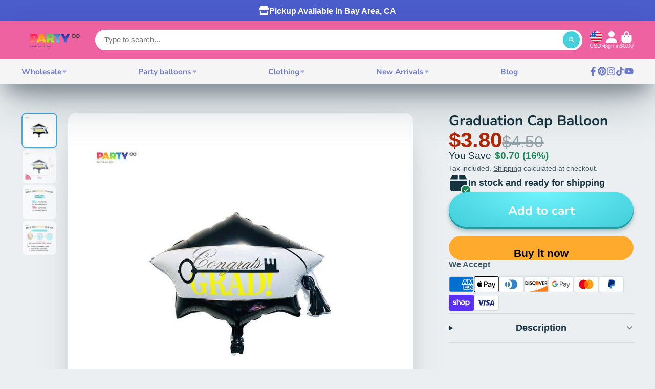

--- FILE ---
content_type: text/html; charset=utf-8
request_url: https://www.partyeight.com/products/graduation-cap-balloon
body_size: 51311
content:























    
        
        
        
    

    
    
        
        
        
    

    
    
        
        
        
    

    
    
        
        
        
    



<!doctype html>
<html class="no-js" lang="en">
  <head><link href="//www.partyeight.com/cdn/shop/t/38/assets/tiny.content.min.css?5412" rel="stylesheet" type="text/css" media="all" />

    <meta charset="utf-8">
    <meta http-equiv="X-UA-Compatible" content="IE=edge">
    <meta name="viewport" content="width=device-width,initial-scale=1">
    <meta name="theme-color" content="">
    <link rel="canonical" href="https://www.partyeight.com/products/graduation-cap-balloon">
    <link rel="preconnect" href="https://cdn.shopify.com" crossorigin><link rel="icon" type="image/png" href="//www.partyeight.com/cdn/shop/files/LOGO_2522d690-05b4-4a90-8738-7e23f486e2f2_32x32.png?v=1676689293"><link rel="preconnect" href="https://fonts.shopifycdn.com" crossorigin><title>
      Graduation Cap Balloon
 &ndash; PartyEight</title>

    
      <meta name="description" content="Product details 20 inch * 18 inch Inflation straw and string included Ships Flat Self-sealing Reusable (deflate with straw and save it for future use) Instruction included in package">
    

    





















<meta property="og:site_name" content="PartyEight">
<meta property="og:url" content="https://www.partyeight.com/products/graduation-cap-balloon">
<meta property="og:title" content="Graduation Cap Balloon">
<meta property="og:type" content="product">
<meta property="og:description" content="Product details 20 inch * 18 inch Inflation straw and string included Ships Flat Self-sealing Reusable (deflate with straw and save it for future use) Instruction included in package"><meta property="og:image" content="http://www.partyeight.com/cdn/shop/products/GradcapBalloon.jpg?v=1627425056">
  <meta property="og:image:secure_url" content="https://www.partyeight.com/cdn/shop/products/GradcapBalloon.jpg?v=1627425056">
  <meta property="og:image:width" content="794">
  <meta property="og:image:height" content="794"><meta property="og:price:amount" content="3.80">
  <meta property="og:price:currency" content="USD"><meta name="twitter:card" content="summary_large_image">
<meta name="twitter:title" content="Graduation Cap Balloon">
<meta name="twitter:description" content="Product details 20 inch * 18 inch Inflation straw and string included Ships Flat Self-sealing Reusable (deflate with straw and save it for future use) Instruction included in package">


    
  <script>window.performance && window.performance.mark && window.performance.mark('shopify.content_for_header.start');</script><meta name="google-site-verification" content="Whtsbt4LgV5C7N35zdcGwdmlxwF82mZ3JgfQQX5bXR8">
<meta name="facebook-domain-verification" content="p6xysqpd7febuu5qjam72spx3pldwv">
<meta name="facebook-domain-verification" content="oizicizjrsg78zcee8jag5iymy7is6">
<meta id="shopify-digital-wallet" name="shopify-digital-wallet" content="/3810459763/digital_wallets/dialog">
<meta name="shopify-checkout-api-token" content="99292341e894cec4a66804025d1c01c1">
<meta id="in-context-paypal-metadata" data-shop-id="3810459763" data-venmo-supported="false" data-environment="production" data-locale="en_US" data-paypal-v4="true" data-currency="USD">
<link rel="alternate" type="application/json+oembed" href="https://www.partyeight.com/products/graduation-cap-balloon.oembed">
<script async="async" src="/checkouts/internal/preloads.js?locale=en-US"></script>
<link rel="preconnect" href="https://shop.app" crossorigin="anonymous">
<script async="async" src="https://shop.app/checkouts/internal/preloads.js?locale=en-US&shop_id=3810459763" crossorigin="anonymous"></script>
<script id="apple-pay-shop-capabilities" type="application/json">{"shopId":3810459763,"countryCode":"US","currencyCode":"USD","merchantCapabilities":["supports3DS"],"merchantId":"gid:\/\/shopify\/Shop\/3810459763","merchantName":"PartyEight","requiredBillingContactFields":["postalAddress","email"],"requiredShippingContactFields":["postalAddress","email"],"shippingType":"shipping","supportedNetworks":["visa","masterCard","amex","discover","elo","jcb"],"total":{"type":"pending","label":"PartyEight","amount":"1.00"},"shopifyPaymentsEnabled":true,"supportsSubscriptions":true}</script>
<script id="shopify-features" type="application/json">{"accessToken":"99292341e894cec4a66804025d1c01c1","betas":["rich-media-storefront-analytics"],"domain":"www.partyeight.com","predictiveSearch":true,"shopId":3810459763,"locale":"en"}</script>
<script>var Shopify = Shopify || {};
Shopify.shop = "party-eight.myshopify.com";
Shopify.locale = "en";
Shopify.currency = {"active":"USD","rate":"1.0"};
Shopify.country = "US";
Shopify.theme = {"name":"ShowTime with WC - 2023-09-27","id":161408844079,"schema_name":"ShowTime","schema_version":"7.10.0","theme_store_id":null,"role":"main"};
Shopify.theme.handle = "null";
Shopify.theme.style = {"id":null,"handle":null};
Shopify.cdnHost = "www.partyeight.com/cdn";
Shopify.routes = Shopify.routes || {};
Shopify.routes.root = "/";</script>
<script type="module">!function(o){(o.Shopify=o.Shopify||{}).modules=!0}(window);</script>
<script>!function(o){function n(){var o=[];function n(){o.push(Array.prototype.slice.apply(arguments))}return n.q=o,n}var t=o.Shopify=o.Shopify||{};t.loadFeatures=n(),t.autoloadFeatures=n()}(window);</script>
<script>
  window.ShopifyPay = window.ShopifyPay || {};
  window.ShopifyPay.apiHost = "shop.app\/pay";
  window.ShopifyPay.redirectState = null;
</script>
<script id="shop-js-analytics" type="application/json">{"pageType":"product"}</script>
<script defer="defer" async type="module" src="//www.partyeight.com/cdn/shopifycloud/shop-js/modules/v2/client.init-shop-cart-sync_dlpDe4U9.en.esm.js"></script>
<script defer="defer" async type="module" src="//www.partyeight.com/cdn/shopifycloud/shop-js/modules/v2/chunk.common_FunKbpTJ.esm.js"></script>
<script type="module">
  await import("//www.partyeight.com/cdn/shopifycloud/shop-js/modules/v2/client.init-shop-cart-sync_dlpDe4U9.en.esm.js");
await import("//www.partyeight.com/cdn/shopifycloud/shop-js/modules/v2/chunk.common_FunKbpTJ.esm.js");

  window.Shopify.SignInWithShop?.initShopCartSync?.({"fedCMEnabled":true,"windoidEnabled":true});

</script>
<script defer="defer" async type="module" src="//www.partyeight.com/cdn/shopifycloud/shop-js/modules/v2/client.payment-terms_g-geHK5T.en.esm.js"></script>
<script defer="defer" async type="module" src="//www.partyeight.com/cdn/shopifycloud/shop-js/modules/v2/chunk.common_FunKbpTJ.esm.js"></script>
<script defer="defer" async type="module" src="//www.partyeight.com/cdn/shopifycloud/shop-js/modules/v2/chunk.modal_n1zSoh3t.esm.js"></script>
<script type="module">
  await import("//www.partyeight.com/cdn/shopifycloud/shop-js/modules/v2/client.payment-terms_g-geHK5T.en.esm.js");
await import("//www.partyeight.com/cdn/shopifycloud/shop-js/modules/v2/chunk.common_FunKbpTJ.esm.js");
await import("//www.partyeight.com/cdn/shopifycloud/shop-js/modules/v2/chunk.modal_n1zSoh3t.esm.js");

  
</script>
<script>
  window.Shopify = window.Shopify || {};
  if (!window.Shopify.featureAssets) window.Shopify.featureAssets = {};
  window.Shopify.featureAssets['shop-js'] = {"shop-cart-sync":["modules/v2/client.shop-cart-sync_DIWHqfTk.en.esm.js","modules/v2/chunk.common_FunKbpTJ.esm.js"],"init-fed-cm":["modules/v2/client.init-fed-cm_CmNkGb1A.en.esm.js","modules/v2/chunk.common_FunKbpTJ.esm.js"],"shop-button":["modules/v2/client.shop-button_Dpfxl9vG.en.esm.js","modules/v2/chunk.common_FunKbpTJ.esm.js"],"init-shop-cart-sync":["modules/v2/client.init-shop-cart-sync_dlpDe4U9.en.esm.js","modules/v2/chunk.common_FunKbpTJ.esm.js"],"init-shop-email-lookup-coordinator":["modules/v2/client.init-shop-email-lookup-coordinator_DUdFDmvK.en.esm.js","modules/v2/chunk.common_FunKbpTJ.esm.js"],"init-windoid":["modules/v2/client.init-windoid_V_O5I0mt.en.esm.js","modules/v2/chunk.common_FunKbpTJ.esm.js"],"pay-button":["modules/v2/client.pay-button_x_P2fRzB.en.esm.js","modules/v2/chunk.common_FunKbpTJ.esm.js"],"shop-toast-manager":["modules/v2/client.shop-toast-manager_p8J9W8kY.en.esm.js","modules/v2/chunk.common_FunKbpTJ.esm.js"],"shop-cash-offers":["modules/v2/client.shop-cash-offers_CtPYbIPM.en.esm.js","modules/v2/chunk.common_FunKbpTJ.esm.js","modules/v2/chunk.modal_n1zSoh3t.esm.js"],"shop-login-button":["modules/v2/client.shop-login-button_C3-NmE42.en.esm.js","modules/v2/chunk.common_FunKbpTJ.esm.js","modules/v2/chunk.modal_n1zSoh3t.esm.js"],"avatar":["modules/v2/client.avatar_BTnouDA3.en.esm.js"],"init-shop-for-new-customer-accounts":["modules/v2/client.init-shop-for-new-customer-accounts_aeWumpsw.en.esm.js","modules/v2/client.shop-login-button_C3-NmE42.en.esm.js","modules/v2/chunk.common_FunKbpTJ.esm.js","modules/v2/chunk.modal_n1zSoh3t.esm.js"],"init-customer-accounts-sign-up":["modules/v2/client.init-customer-accounts-sign-up_CRLhpYdY.en.esm.js","modules/v2/client.shop-login-button_C3-NmE42.en.esm.js","modules/v2/chunk.common_FunKbpTJ.esm.js","modules/v2/chunk.modal_n1zSoh3t.esm.js"],"init-customer-accounts":["modules/v2/client.init-customer-accounts_BkuyBVsz.en.esm.js","modules/v2/client.shop-login-button_C3-NmE42.en.esm.js","modules/v2/chunk.common_FunKbpTJ.esm.js","modules/v2/chunk.modal_n1zSoh3t.esm.js"],"shop-follow-button":["modules/v2/client.shop-follow-button_DDNA7Aw9.en.esm.js","modules/v2/chunk.common_FunKbpTJ.esm.js","modules/v2/chunk.modal_n1zSoh3t.esm.js"],"checkout-modal":["modules/v2/client.checkout-modal_EOl6FxyC.en.esm.js","modules/v2/chunk.common_FunKbpTJ.esm.js","modules/v2/chunk.modal_n1zSoh3t.esm.js"],"lead-capture":["modules/v2/client.lead-capture_LZVhB0lN.en.esm.js","modules/v2/chunk.common_FunKbpTJ.esm.js","modules/v2/chunk.modal_n1zSoh3t.esm.js"],"shop-login":["modules/v2/client.shop-login_D4d_T_FR.en.esm.js","modules/v2/chunk.common_FunKbpTJ.esm.js","modules/v2/chunk.modal_n1zSoh3t.esm.js"],"payment-terms":["modules/v2/client.payment-terms_g-geHK5T.en.esm.js","modules/v2/chunk.common_FunKbpTJ.esm.js","modules/v2/chunk.modal_n1zSoh3t.esm.js"]};
</script>
<script>(function() {
  var isLoaded = false;
  function asyncLoad() {
    if (isLoaded) return;
    isLoaded = true;
    var urls = ["\/\/www.powr.io\/powr.js?powr-token=party-eight.myshopify.com\u0026external-type=shopify\u0026shop=party-eight.myshopify.com","https:\/\/na.shgcdn3.com\/pixel-collector.js?shop=party-eight.myshopify.com"];
    for (var i = 0; i < urls.length; i++) {
      var s = document.createElement('script');
      s.type = 'text/javascript';
      s.async = true;
      s.src = urls[i];
      var x = document.getElementsByTagName('script')[0];
      x.parentNode.insertBefore(s, x);
    }
  };
  if(window.attachEvent) {
    window.attachEvent('onload', asyncLoad);
  } else {
    window.addEventListener('load', asyncLoad, false);
  }
})();</script>
<script id="__st">var __st={"a":3810459763,"offset":-28800,"reqid":"9580134d-8605-4d0d-b29b-38f09a903784-1765876801","pageurl":"www.partyeight.com\/products\/graduation-cap-balloon","u":"208867517fb0","p":"product","rtyp":"product","rid":6619885371489};</script>
<script>window.ShopifyPaypalV4VisibilityTracking = true;</script>
<script id="captcha-bootstrap">!function(){'use strict';const t='contact',e='account',n='new_comment',o=[[t,t],['blogs',n],['comments',n],[t,'customer']],c=[[e,'customer_login'],[e,'guest_login'],[e,'recover_customer_password'],[e,'create_customer']],r=t=>t.map((([t,e])=>`form[action*='/${t}']:not([data-nocaptcha='true']) input[name='form_type'][value='${e}']`)).join(','),a=t=>()=>t?[...document.querySelectorAll(t)].map((t=>t.form)):[];function s(){const t=[...o],e=r(t);return a(e)}const i='password',u='form_key',d=['recaptcha-v3-token','g-recaptcha-response','h-captcha-response',i],f=()=>{try{return window.sessionStorage}catch{return}},m='__shopify_v',_=t=>t.elements[u];function p(t,e,n=!1){try{const o=window.sessionStorage,c=JSON.parse(o.getItem(e)),{data:r}=function(t){const{data:e,action:n}=t;return t[m]||n?{data:e,action:n}:{data:t,action:n}}(c);for(const[e,n]of Object.entries(r))t.elements[e]&&(t.elements[e].value=n);n&&o.removeItem(e)}catch(o){console.error('form repopulation failed',{error:o})}}const l='form_type',E='cptcha';function T(t){t.dataset[E]=!0}const w=window,h=w.document,L='Shopify',v='ce_forms',y='captcha';let A=!1;((t,e)=>{const n=(g='f06e6c50-85a8-45c8-87d0-21a2b65856fe',I='https://cdn.shopify.com/shopifycloud/storefront-forms-hcaptcha/ce_storefront_forms_captcha_hcaptcha.v1.5.2.iife.js',D={infoText:'Protected by hCaptcha',privacyText:'Privacy',termsText:'Terms'},(t,e,n)=>{const o=w[L][v],c=o.bindForm;if(c)return c(t,g,e,D).then(n);var r;o.q.push([[t,g,e,D],n]),r=I,A||(h.body.append(Object.assign(h.createElement('script'),{id:'captcha-provider',async:!0,src:r})),A=!0)});var g,I,D;w[L]=w[L]||{},w[L][v]=w[L][v]||{},w[L][v].q=[],w[L][y]=w[L][y]||{},w[L][y].protect=function(t,e){n(t,void 0,e),T(t)},Object.freeze(w[L][y]),function(t,e,n,w,h,L){const[v,y,A,g]=function(t,e,n){const i=e?o:[],u=t?c:[],d=[...i,...u],f=r(d),m=r(i),_=r(d.filter((([t,e])=>n.includes(e))));return[a(f),a(m),a(_),s()]}(w,h,L),I=t=>{const e=t.target;return e instanceof HTMLFormElement?e:e&&e.form},D=t=>v().includes(t);t.addEventListener('submit',(t=>{const e=I(t);if(!e)return;const n=D(e)&&!e.dataset.hcaptchaBound&&!e.dataset.recaptchaBound,o=_(e),c=g().includes(e)&&(!o||!o.value);(n||c)&&t.preventDefault(),c&&!n&&(function(t){try{if(!f())return;!function(t){const e=f();if(!e)return;const n=_(t);if(!n)return;const o=n.value;o&&e.removeItem(o)}(t);const e=Array.from(Array(32),(()=>Math.random().toString(36)[2])).join('');!function(t,e){_(t)||t.append(Object.assign(document.createElement('input'),{type:'hidden',name:u})),t.elements[u].value=e}(t,e),function(t,e){const n=f();if(!n)return;const o=[...t.querySelectorAll(`input[type='${i}']`)].map((({name:t})=>t)),c=[...d,...o],r={};for(const[a,s]of new FormData(t).entries())c.includes(a)||(r[a]=s);n.setItem(e,JSON.stringify({[m]:1,action:t.action,data:r}))}(t,e)}catch(e){console.error('failed to persist form',e)}}(e),e.submit())}));const S=(t,e)=>{t&&!t.dataset[E]&&(n(t,e.some((e=>e===t))),T(t))};for(const o of['focusin','change'])t.addEventListener(o,(t=>{const e=I(t);D(e)&&S(e,y())}));const B=e.get('form_key'),M=e.get(l),P=B&&M;t.addEventListener('DOMContentLoaded',(()=>{const t=y();if(P)for(const e of t)e.elements[l].value===M&&p(e,B);[...new Set([...A(),...v().filter((t=>'true'===t.dataset.shopifyCaptcha))])].forEach((e=>S(e,t)))}))}(h,new URLSearchParams(w.location.search),n,t,e,['guest_login'])})(!0,!0)}();</script>
<script integrity="sha256-52AcMU7V7pcBOXWImdc/TAGTFKeNjmkeM1Pvks/DTgc=" data-source-attribution="shopify.loadfeatures" defer="defer" src="//www.partyeight.com/cdn/shopifycloud/storefront/assets/storefront/load_feature-81c60534.js" crossorigin="anonymous"></script>
<script crossorigin="anonymous" defer="defer" src="//www.partyeight.com/cdn/shopifycloud/storefront/assets/shopify_pay/storefront-65b4c6d7.js?v=20250812"></script>
<script data-source-attribution="shopify.dynamic_checkout.dynamic.init">var Shopify=Shopify||{};Shopify.PaymentButton=Shopify.PaymentButton||{isStorefrontPortableWallets:!0,init:function(){window.Shopify.PaymentButton.init=function(){};var t=document.createElement("script");t.src="https://www.partyeight.com/cdn/shopifycloud/portable-wallets/latest/portable-wallets.en.js",t.type="module",document.head.appendChild(t)}};
</script>
<script data-source-attribution="shopify.dynamic_checkout.buyer_consent">
  function portableWalletsHideBuyerConsent(e){var t=document.getElementById("shopify-buyer-consent"),n=document.getElementById("shopify-subscription-policy-button");t&&n&&(t.classList.add("hidden"),t.setAttribute("aria-hidden","true"),n.removeEventListener("click",e))}function portableWalletsShowBuyerConsent(e){var t=document.getElementById("shopify-buyer-consent"),n=document.getElementById("shopify-subscription-policy-button");t&&n&&(t.classList.remove("hidden"),t.removeAttribute("aria-hidden"),n.addEventListener("click",e))}window.Shopify?.PaymentButton&&(window.Shopify.PaymentButton.hideBuyerConsent=portableWalletsHideBuyerConsent,window.Shopify.PaymentButton.showBuyerConsent=portableWalletsShowBuyerConsent);
</script>
<script>
  function portableWalletsCleanup(e){e&&e.src&&console.error("Failed to load portable wallets script "+e.src);var t=document.querySelectorAll("shopify-accelerated-checkout .shopify-payment-button__skeleton, shopify-accelerated-checkout-cart .wallet-cart-button__skeleton"),e=document.getElementById("shopify-buyer-consent");for(let e=0;e<t.length;e++)t[e].remove();e&&e.remove()}function portableWalletsNotLoadedAsModule(e){e instanceof ErrorEvent&&"string"==typeof e.message&&e.message.includes("import.meta")&&"string"==typeof e.filename&&e.filename.includes("portable-wallets")&&(window.removeEventListener("error",portableWalletsNotLoadedAsModule),window.Shopify.PaymentButton.failedToLoad=e,"loading"===document.readyState?document.addEventListener("DOMContentLoaded",window.Shopify.PaymentButton.init):window.Shopify.PaymentButton.init())}window.addEventListener("error",portableWalletsNotLoadedAsModule);
</script>

<script type="module" src="https://www.partyeight.com/cdn/shopifycloud/portable-wallets/latest/portable-wallets.en.js" onError="portableWalletsCleanup(this)" crossorigin="anonymous"></script>
<script nomodule>
  document.addEventListener("DOMContentLoaded", portableWalletsCleanup);
</script>

<link id="shopify-accelerated-checkout-styles" rel="stylesheet" media="screen" href="https://www.partyeight.com/cdn/shopifycloud/portable-wallets/latest/accelerated-checkout-backwards-compat.css" crossorigin="anonymous">
<style id="shopify-accelerated-checkout-cart">
        #shopify-buyer-consent {
  margin-top: 1em;
  display: inline-block;
  width: 100%;
}

#shopify-buyer-consent.hidden {
  display: none;
}

#shopify-subscription-policy-button {
  background: none;
  border: none;
  padding: 0;
  text-decoration: underline;
  font-size: inherit;
  cursor: pointer;
}

#shopify-subscription-policy-button::before {
  box-shadow: none;
}

      </style>

<script>window.performance && window.performance.mark && window.performance.mark('shopify.content_for_header.end');</script>
  





  <script type="text/javascript">
    
      window.__shgMoneyFormat = window.__shgMoneyFormat || {"USD":{"currency":"USD","currency_symbol":"$","currency_symbol_location":"left","decimal_places":2,"decimal_separator":".","thousands_separator":","}};
    
    window.__shgCurrentCurrencyCode = window.__shgCurrentCurrencyCode || {
      currency: "USD",
      currency_symbol: "$",
      decimal_separator: ".",
      thousands_separator: ",",
      decimal_places: 2,
      currency_symbol_location: "left"
    };
  </script>




    

<style data-shopify>
    
    
    
    
    @font-face {
  font-family: Nunito;
  font-weight: 700;
  font-style: normal;
  font-display: swap;
  src: url("//www.partyeight.com/cdn/fonts/nunito/nunito_n7.37cf9b8cf43b3322f7e6e13ad2aad62ab5dc9109.woff2") format("woff2"),
       url("//www.partyeight.com/cdn/fonts/nunito/nunito_n7.45cfcfadc6630011252d54d5f5a2c7c98f60d5de.woff") format("woff");
}


    :root {
    --font-body-family: Helvetica, Arial, sans-serif;
    --font-body-style: normal;
    --font-body-weight: 400;
    --font-body-weight-bold: 700;

    --font-heading-family: Nunito, sans-serif;
    --font-heading-style: normal;
    --font-heading-weight: 700;

    --font-scale: 1.0;

    
    --color-g-text: #163340;--color-g-text-alpha-80: rgba(15, 36, 45, 0.8);
    --color-g-text-alpha-70: rgba(15, 36, 45, 0.7);
    --color-g-text-alpha-50: rgba(15, 36, 45, 0.5);
    --color-g-text-alpha-60: rgba(15, 36, 45, 0.6);
    --color-g-text-alpha-40: rgba(15, 36, 45, 0.4);
    --color-g-text-alpha-30: rgba(15, 36, 45, 0.3);
    --color-g-text-alpha-20: rgba(15, 36, 45, 0.2);
    --color-g-text-alpha-10: rgba(15, 36, 45, 0.1);

    --color-g-bg: #EBEFF1;
    --color-g-bg-d5: #dce3e6;
    --color-g-bg-d15: #cdd7dc;
    --color-g-bg-alpha-0: rgba(235, 239, 241, 0);
    --color-g-bg-alpha-70: rgba(235, 239, 241, 0.7);
    --color-g-bg-border: #afbfc7;
    --color-g-fg: #FFFFFF;
    --color-g-fg-alpha-70: rgba(255, 255, 255, 0.7);
    --color-g-fg-alpha-50: rgba(255, 255, 255, 0.5);
    --color-g-fg-d10: #e6e6e6;
    --color-g-fg-d20: #cccccc;
    --color-g-accent: #3EAFE1;
    --color-g-sale: #B12704;
    --color-g-warning: #fd7e14;
    --color-g-success: #198754;
    --color-g-danger: #dc3545;
    --color-g-star-rating: #FFA41C;

    --color-g-button-text: #ffffff;
    --color-g-button-bg: #45d0db;
    --color-g-button-bg-hover: #30cbd7;
    --color-g-button-shadow-l1: rgba(22, 106, 113, 0.3);
    --color-g-button-shadow-l2: rgba(22, 106, 113, 0.15);
    --color-g-button-shadow-l3: #209ba4;
    --color-g-button-bg-gradient: #6ff3fd;

    --color-g-button-buy-it-now-text: #000;
    --color-g-button-buy-it-now-bg: #feaa2c;
    --color-g-button-buy-it-now-bg-hover: #fea013;

    --color-g-product-badge-sale: #DC3545;
    --color-g-product-badge-sold-out: #7D959F;

    --border-radius-base: 1.125rem;
    --border-radius-inner: 0.7rem;
    --border-radius-sm: 0.25rem;
    --transition-base: 0.3s;

    --box-shadow-large: rgb(50 50 93 / 25%) 0px 50px 100px -20px, rgb(0 0 0 / 30%) 0px 30px 60px -30px;

    --container-width: 1400px;
    --container-spacer: min(3rem, 5vw);
    /* --glob-gutter: clamp(3vw, 1.4rem, 30px); */
    --glob-gutter: min(3vw, 1.4rem);
    }
</style>
<link rel="preload" as="font" href="//www.partyeight.com/cdn/fonts/nunito/nunito_n7.37cf9b8cf43b3322f7e6e13ad2aad62ab5dc9109.woff2" type="font/woff2" crossorigin><script>
      document.documentElement.className = document.documentElement.className.replace('no-js', 'js');
      if (Shopify.designMode) {
        document.documentElement.classList.add('shopify-design-mode');
      }
      function lazyImageOnLoad(img) {
        img.setAttribute('loaded', '');
      }
    </script>

  
  <link href="//www.partyeight.com/cdn/shop/t/38/assets/core.css?v=35359895942222689091695838810" rel="stylesheet" type="text/css" media="all" />

  
  
	<script>var loox_global_hash = '1689195798424';</script><style>.loox-reviews-default { max-width: 1200px; margin: 0 auto; }.loox-rating .loox-icon { color:#FCD866; }</style><script>var loox_rating_icons_enabled = true;</script>
<!--Gem_Page_Header_Script-->
    


<!--End_Gem_Page_Header_Script-->
<script type="text/javascript">
    (function(c,l,a,r,i,t,y){
        c[a]=c[a]||function(){(c[a].q=c[a].q||[]).push(arguments)};
        t=l.createElement(r);t.async=1;t.src="https://www.clarity.ms/tag/"+i;
        y=l.getElementsByTagName(r)[0];y.parentNode.insertBefore(t,y);
    })(window, document, "clarity", "script", "s5panvda48");
</script>
    

  

<script type="text/javascript">
  
    window.SHG_CUSTOMER = null;
  
</script>







<script src="https://cdn.shopify.com/extensions/4bff5ccf-ba34-4433-8855-97906549b1e4/forms-2274/assets/shopify-forms-loader.js" type="text/javascript" defer="defer"></script>
<link href="https://monorail-edge.shopifysvc.com" rel="dns-prefetch">
<script>(function(){if ("sendBeacon" in navigator && "performance" in window) {try {var session_token_from_headers = performance.getEntriesByType('navigation')[0].serverTiming.find(x => x.name == '_s').description;} catch {var session_token_from_headers = undefined;}var session_cookie_matches = document.cookie.match(/_shopify_s=([^;]*)/);var session_token_from_cookie = session_cookie_matches && session_cookie_matches.length === 2 ? session_cookie_matches[1] : "";var session_token = session_token_from_headers || session_token_from_cookie || "";function handle_abandonment_event(e) {var entries = performance.getEntries().filter(function(entry) {return /monorail-edge.shopifysvc.com/.test(entry.name);});if (!window.abandonment_tracked && entries.length === 0) {window.abandonment_tracked = true;var currentMs = Date.now();var navigation_start = performance.timing.navigationStart;var payload = {shop_id: 3810459763,url: window.location.href,navigation_start,duration: currentMs - navigation_start,session_token,page_type: "product"};window.navigator.sendBeacon("https://monorail-edge.shopifysvc.com/v1/produce", JSON.stringify({schema_id: "online_store_buyer_site_abandonment/1.1",payload: payload,metadata: {event_created_at_ms: currentMs,event_sent_at_ms: currentMs}}));}}window.addEventListener('pagehide', handle_abandonment_event);}}());</script>
<script id="web-pixels-manager-setup">(function e(e,d,r,n,o){if(void 0===o&&(o={}),!Boolean(null===(a=null===(i=window.Shopify)||void 0===i?void 0:i.analytics)||void 0===a?void 0:a.replayQueue)){var i,a;window.Shopify=window.Shopify||{};var t=window.Shopify;t.analytics=t.analytics||{};var s=t.analytics;s.replayQueue=[],s.publish=function(e,d,r){return s.replayQueue.push([e,d,r]),!0};try{self.performance.mark("wpm:start")}catch(e){}var l=function(){var e={modern:/Edge?\/(1{2}[4-9]|1[2-9]\d|[2-9]\d{2}|\d{4,})\.\d+(\.\d+|)|Firefox\/(1{2}[4-9]|1[2-9]\d|[2-9]\d{2}|\d{4,})\.\d+(\.\d+|)|Chrom(ium|e)\/(9{2}|\d{3,})\.\d+(\.\d+|)|(Maci|X1{2}).+ Version\/(15\.\d+|(1[6-9]|[2-9]\d|\d{3,})\.\d+)([,.]\d+|)( \(\w+\)|)( Mobile\/\w+|) Safari\/|Chrome.+OPR\/(9{2}|\d{3,})\.\d+\.\d+|(CPU[ +]OS|iPhone[ +]OS|CPU[ +]iPhone|CPU IPhone OS|CPU iPad OS)[ +]+(15[._]\d+|(1[6-9]|[2-9]\d|\d{3,})[._]\d+)([._]\d+|)|Android:?[ /-](13[3-9]|1[4-9]\d|[2-9]\d{2}|\d{4,})(\.\d+|)(\.\d+|)|Android.+Firefox\/(13[5-9]|1[4-9]\d|[2-9]\d{2}|\d{4,})\.\d+(\.\d+|)|Android.+Chrom(ium|e)\/(13[3-9]|1[4-9]\d|[2-9]\d{2}|\d{4,})\.\d+(\.\d+|)|SamsungBrowser\/([2-9]\d|\d{3,})\.\d+/,legacy:/Edge?\/(1[6-9]|[2-9]\d|\d{3,})\.\d+(\.\d+|)|Firefox\/(5[4-9]|[6-9]\d|\d{3,})\.\d+(\.\d+|)|Chrom(ium|e)\/(5[1-9]|[6-9]\d|\d{3,})\.\d+(\.\d+|)([\d.]+$|.*Safari\/(?![\d.]+ Edge\/[\d.]+$))|(Maci|X1{2}).+ Version\/(10\.\d+|(1[1-9]|[2-9]\d|\d{3,})\.\d+)([,.]\d+|)( \(\w+\)|)( Mobile\/\w+|) Safari\/|Chrome.+OPR\/(3[89]|[4-9]\d|\d{3,})\.\d+\.\d+|(CPU[ +]OS|iPhone[ +]OS|CPU[ +]iPhone|CPU IPhone OS|CPU iPad OS)[ +]+(10[._]\d+|(1[1-9]|[2-9]\d|\d{3,})[._]\d+)([._]\d+|)|Android:?[ /-](13[3-9]|1[4-9]\d|[2-9]\d{2}|\d{4,})(\.\d+|)(\.\d+|)|Mobile Safari.+OPR\/([89]\d|\d{3,})\.\d+\.\d+|Android.+Firefox\/(13[5-9]|1[4-9]\d|[2-9]\d{2}|\d{4,})\.\d+(\.\d+|)|Android.+Chrom(ium|e)\/(13[3-9]|1[4-9]\d|[2-9]\d{2}|\d{4,})\.\d+(\.\d+|)|Android.+(UC? ?Browser|UCWEB|U3)[ /]?(15\.([5-9]|\d{2,})|(1[6-9]|[2-9]\d|\d{3,})\.\d+)\.\d+|SamsungBrowser\/(5\.\d+|([6-9]|\d{2,})\.\d+)|Android.+MQ{2}Browser\/(14(\.(9|\d{2,})|)|(1[5-9]|[2-9]\d|\d{3,})(\.\d+|))(\.\d+|)|K[Aa][Ii]OS\/(3\.\d+|([4-9]|\d{2,})\.\d+)(\.\d+|)/},d=e.modern,r=e.legacy,n=navigator.userAgent;return n.match(d)?"modern":n.match(r)?"legacy":"unknown"}(),u="modern"===l?"modern":"legacy",c=(null!=n?n:{modern:"",legacy:""})[u],f=function(e){return[e.baseUrl,"/wpm","/b",e.hashVersion,"modern"===e.buildTarget?"m":"l",".js"].join("")}({baseUrl:d,hashVersion:r,buildTarget:u}),m=function(e){var d=e.version,r=e.bundleTarget,n=e.surface,o=e.pageUrl,i=e.monorailEndpoint;return{emit:function(e){var a=e.status,t=e.errorMsg,s=(new Date).getTime(),l=JSON.stringify({metadata:{event_sent_at_ms:s},events:[{schema_id:"web_pixels_manager_load/3.1",payload:{version:d,bundle_target:r,page_url:o,status:a,surface:n,error_msg:t},metadata:{event_created_at_ms:s}}]});if(!i)return console&&console.warn&&console.warn("[Web Pixels Manager] No Monorail endpoint provided, skipping logging."),!1;try{return self.navigator.sendBeacon.bind(self.navigator)(i,l)}catch(e){}var u=new XMLHttpRequest;try{return u.open("POST",i,!0),u.setRequestHeader("Content-Type","text/plain"),u.send(l),!0}catch(e){return console&&console.warn&&console.warn("[Web Pixels Manager] Got an unhandled error while logging to Monorail."),!1}}}}({version:r,bundleTarget:l,surface:e.surface,pageUrl:self.location.href,monorailEndpoint:e.monorailEndpoint});try{o.browserTarget=l,function(e){var d=e.src,r=e.async,n=void 0===r||r,o=e.onload,i=e.onerror,a=e.sri,t=e.scriptDataAttributes,s=void 0===t?{}:t,l=document.createElement("script"),u=document.querySelector("head"),c=document.querySelector("body");if(l.async=n,l.src=d,a&&(l.integrity=a,l.crossOrigin="anonymous"),s)for(var f in s)if(Object.prototype.hasOwnProperty.call(s,f))try{l.dataset[f]=s[f]}catch(e){}if(o&&l.addEventListener("load",o),i&&l.addEventListener("error",i),u)u.appendChild(l);else{if(!c)throw new Error("Did not find a head or body element to append the script");c.appendChild(l)}}({src:f,async:!0,onload:function(){if(!function(){var e,d;return Boolean(null===(d=null===(e=window.Shopify)||void 0===e?void 0:e.analytics)||void 0===d?void 0:d.initialized)}()){var d=window.webPixelsManager.init(e)||void 0;if(d){var r=window.Shopify.analytics;r.replayQueue.forEach((function(e){var r=e[0],n=e[1],o=e[2];d.publishCustomEvent(r,n,o)})),r.replayQueue=[],r.publish=d.publishCustomEvent,r.visitor=d.visitor,r.initialized=!0}}},onerror:function(){return m.emit({status:"failed",errorMsg:"".concat(f," has failed to load")})},sri:function(e){var d=/^sha384-[A-Za-z0-9+/=]+$/;return"string"==typeof e&&d.test(e)}(c)?c:"",scriptDataAttributes:o}),m.emit({status:"loading"})}catch(e){m.emit({status:"failed",errorMsg:(null==e?void 0:e.message)||"Unknown error"})}}})({shopId: 3810459763,storefrontBaseUrl: "https://www.partyeight.com",extensionsBaseUrl: "https://extensions.shopifycdn.com/cdn/shopifycloud/web-pixels-manager",monorailEndpoint: "https://monorail-edge.shopifysvc.com/unstable/produce_batch",surface: "storefront-renderer",enabledBetaFlags: ["2dca8a86"],webPixelsConfigList: [{"id":"1550287151","configuration":"{\"site_id\":\"7ffe0fb3-8daa-4764-b08d-14d9f184e129\",\"analytics_endpoint\":\"https:\\\/\\\/na.shgcdn3.com\"}","eventPayloadVersion":"v1","runtimeContext":"STRICT","scriptVersion":"695709fc3f146fa50a25299517a954f2","type":"APP","apiClientId":1158168,"privacyPurposes":["ANALYTICS","MARKETING","SALE_OF_DATA"],"dataSharingAdjustments":{"protectedCustomerApprovalScopes":["read_customer_personal_data"]}},{"id":"1160511791","configuration":"{\"pixelCode\":\"CUVU1PJC77UC3M0NN7K0\"}","eventPayloadVersion":"v1","runtimeContext":"STRICT","scriptVersion":"22e92c2ad45662f435e4801458fb78cc","type":"APP","apiClientId":4383523,"privacyPurposes":["ANALYTICS","MARKETING","SALE_OF_DATA"],"dataSharingAdjustments":{"protectedCustomerApprovalScopes":["read_customer_address","read_customer_email","read_customer_name","read_customer_personal_data","read_customer_phone"]}},{"id":"842367279","configuration":"{\"config\":\"{\\\"pixel_id\\\":\\\"G-1RYEK01EQ0\\\",\\\"google_tag_ids\\\":[\\\"G-1RYEK01EQ0\\\",\\\"AW-798835358\\\",\\\"GT-NBQGKHJ\\\"],\\\"target_country\\\":\\\"US\\\",\\\"gtag_events\\\":[{\\\"type\\\":\\\"search\\\",\\\"action_label\\\":[\\\"G-1RYEK01EQ0\\\",\\\"AW-798835358\\\/EqwCCP6uju8CEJ6F9fwC\\\"]},{\\\"type\\\":\\\"begin_checkout\\\",\\\"action_label\\\":[\\\"G-1RYEK01EQ0\\\",\\\"AW-798835358\\\/A71ZCPuuju8CEJ6F9fwC\\\"]},{\\\"type\\\":\\\"view_item\\\",\\\"action_label\\\":[\\\"G-1RYEK01EQ0\\\",\\\"AW-798835358\\\/3byFCPWuju8CEJ6F9fwC\\\",\\\"MC-PPQ5MVXTJX\\\"]},{\\\"type\\\":\\\"purchase\\\",\\\"action_label\\\":[\\\"G-1RYEK01EQ0\\\",\\\"AW-798835358\\\/YZC5CPKuju8CEJ6F9fwC\\\",\\\"MC-PPQ5MVXTJX\\\"]},{\\\"type\\\":\\\"page_view\\\",\\\"action_label\\\":[\\\"G-1RYEK01EQ0\\\",\\\"AW-798835358\\\/s4YjCO-uju8CEJ6F9fwC\\\",\\\"MC-PPQ5MVXTJX\\\"]},{\\\"type\\\":\\\"add_payment_info\\\",\\\"action_label\\\":[\\\"G-1RYEK01EQ0\\\",\\\"AW-798835358\\\/nozMCIGvju8CEJ6F9fwC\\\"]},{\\\"type\\\":\\\"add_to_cart\\\",\\\"action_label\\\":[\\\"G-1RYEK01EQ0\\\",\\\"AW-798835358\\\/buulCPiuju8CEJ6F9fwC\\\"]}],\\\"enable_monitoring_mode\\\":false}\"}","eventPayloadVersion":"v1","runtimeContext":"OPEN","scriptVersion":"b2a88bafab3e21179ed38636efcd8a93","type":"APP","apiClientId":1780363,"privacyPurposes":[],"dataSharingAdjustments":{"protectedCustomerApprovalScopes":["read_customer_address","read_customer_email","read_customer_name","read_customer_personal_data","read_customer_phone"]}},{"id":"173703471","configuration":"{\"tagID\":\"2613573899490\"}","eventPayloadVersion":"v1","runtimeContext":"STRICT","scriptVersion":"18031546ee651571ed29edbe71a3550b","type":"APP","apiClientId":3009811,"privacyPurposes":["ANALYTICS","MARKETING","SALE_OF_DATA"],"dataSharingAdjustments":{"protectedCustomerApprovalScopes":["read_customer_address","read_customer_email","read_customer_name","read_customer_personal_data","read_customer_phone"]}},{"id":"35356975","configuration":"{\"myshopifyDomain\":\"party-eight.myshopify.com\"}","eventPayloadVersion":"v1","runtimeContext":"STRICT","scriptVersion":"23b97d18e2aa74363140dc29c9284e87","type":"APP","apiClientId":2775569,"privacyPurposes":["ANALYTICS","MARKETING","SALE_OF_DATA"],"dataSharingAdjustments":{"protectedCustomerApprovalScopes":["read_customer_address","read_customer_email","read_customer_name","read_customer_phone","read_customer_personal_data"]}},{"id":"shopify-app-pixel","configuration":"{}","eventPayloadVersion":"v1","runtimeContext":"STRICT","scriptVersion":"0450","apiClientId":"shopify-pixel","type":"APP","privacyPurposes":["ANALYTICS","MARKETING"]},{"id":"shopify-custom-pixel","eventPayloadVersion":"v1","runtimeContext":"LAX","scriptVersion":"0450","apiClientId":"shopify-pixel","type":"CUSTOM","privacyPurposes":["ANALYTICS","MARKETING"]}],isMerchantRequest: false,initData: {"shop":{"name":"PartyEight","paymentSettings":{"currencyCode":"USD"},"myshopifyDomain":"party-eight.myshopify.com","countryCode":"US","storefrontUrl":"https:\/\/www.partyeight.com"},"customer":null,"cart":null,"checkout":null,"productVariants":[{"price":{"amount":3.8,"currencyCode":"USD"},"product":{"title":"Graduation Cap Balloon","vendor":"WanShuo","id":"6619885371489","untranslatedTitle":"Graduation Cap Balloon","url":"\/products\/graduation-cap-balloon","type":""},"id":"39474148376673","image":{"src":"\/\/www.partyeight.com\/cdn\/shop\/products\/GradcapBalloon.jpg?v=1627425056"},"sku":"","title":"Default Title","untranslatedTitle":"Default Title"}],"purchasingCompany":null},},"https://www.partyeight.com/cdn","ae1676cfwd2530674p4253c800m34e853cb",{"modern":"","legacy":""},{"shopId":"3810459763","storefrontBaseUrl":"https:\/\/www.partyeight.com","extensionBaseUrl":"https:\/\/extensions.shopifycdn.com\/cdn\/shopifycloud\/web-pixels-manager","surface":"storefront-renderer","enabledBetaFlags":"[\"2dca8a86\"]","isMerchantRequest":"false","hashVersion":"ae1676cfwd2530674p4253c800m34e853cb","publish":"custom","events":"[[\"page_viewed\",{}],[\"product_viewed\",{\"productVariant\":{\"price\":{\"amount\":3.8,\"currencyCode\":\"USD\"},\"product\":{\"title\":\"Graduation Cap Balloon\",\"vendor\":\"WanShuo\",\"id\":\"6619885371489\",\"untranslatedTitle\":\"Graduation Cap Balloon\",\"url\":\"\/products\/graduation-cap-balloon\",\"type\":\"\"},\"id\":\"39474148376673\",\"image\":{\"src\":\"\/\/www.partyeight.com\/cdn\/shop\/products\/GradcapBalloon.jpg?v=1627425056\"},\"sku\":\"\",\"title\":\"Default Title\",\"untranslatedTitle\":\"Default Title\"}}]]"});</script><script>
  window.ShopifyAnalytics = window.ShopifyAnalytics || {};
  window.ShopifyAnalytics.meta = window.ShopifyAnalytics.meta || {};
  window.ShopifyAnalytics.meta.currency = 'USD';
  var meta = {"product":{"id":6619885371489,"gid":"gid:\/\/shopify\/Product\/6619885371489","vendor":"WanShuo","type":"","variants":[{"id":39474148376673,"price":380,"name":"Graduation Cap Balloon","public_title":null,"sku":""}],"remote":false},"page":{"pageType":"product","resourceType":"product","resourceId":6619885371489}};
  for (var attr in meta) {
    window.ShopifyAnalytics.meta[attr] = meta[attr];
  }
</script>
<script class="analytics">
  (function () {
    var customDocumentWrite = function(content) {
      var jquery = null;

      if (window.jQuery) {
        jquery = window.jQuery;
      } else if (window.Checkout && window.Checkout.$) {
        jquery = window.Checkout.$;
      }

      if (jquery) {
        jquery('body').append(content);
      }
    };

    var hasLoggedConversion = function(token) {
      if (token) {
        return document.cookie.indexOf('loggedConversion=' + token) !== -1;
      }
      return false;
    }

    var setCookieIfConversion = function(token) {
      if (token) {
        var twoMonthsFromNow = new Date(Date.now());
        twoMonthsFromNow.setMonth(twoMonthsFromNow.getMonth() + 2);

        document.cookie = 'loggedConversion=' + token + '; expires=' + twoMonthsFromNow;
      }
    }

    var trekkie = window.ShopifyAnalytics.lib = window.trekkie = window.trekkie || [];
    if (trekkie.integrations) {
      return;
    }
    trekkie.methods = [
      'identify',
      'page',
      'ready',
      'track',
      'trackForm',
      'trackLink'
    ];
    trekkie.factory = function(method) {
      return function() {
        var args = Array.prototype.slice.call(arguments);
        args.unshift(method);
        trekkie.push(args);
        return trekkie;
      };
    };
    for (var i = 0; i < trekkie.methods.length; i++) {
      var key = trekkie.methods[i];
      trekkie[key] = trekkie.factory(key);
    }
    trekkie.load = function(config) {
      trekkie.config = config || {};
      trekkie.config.initialDocumentCookie = document.cookie;
      var first = document.getElementsByTagName('script')[0];
      var script = document.createElement('script');
      script.type = 'text/javascript';
      script.onerror = function(e) {
        var scriptFallback = document.createElement('script');
        scriptFallback.type = 'text/javascript';
        scriptFallback.onerror = function(error) {
                var Monorail = {
      produce: function produce(monorailDomain, schemaId, payload) {
        var currentMs = new Date().getTime();
        var event = {
          schema_id: schemaId,
          payload: payload,
          metadata: {
            event_created_at_ms: currentMs,
            event_sent_at_ms: currentMs
          }
        };
        return Monorail.sendRequest("https://" + monorailDomain + "/v1/produce", JSON.stringify(event));
      },
      sendRequest: function sendRequest(endpointUrl, payload) {
        // Try the sendBeacon API
        if (window && window.navigator && typeof window.navigator.sendBeacon === 'function' && typeof window.Blob === 'function' && !Monorail.isIos12()) {
          var blobData = new window.Blob([payload], {
            type: 'text/plain'
          });

          if (window.navigator.sendBeacon(endpointUrl, blobData)) {
            return true;
          } // sendBeacon was not successful

        } // XHR beacon

        var xhr = new XMLHttpRequest();

        try {
          xhr.open('POST', endpointUrl);
          xhr.setRequestHeader('Content-Type', 'text/plain');
          xhr.send(payload);
        } catch (e) {
          console.log(e);
        }

        return false;
      },
      isIos12: function isIos12() {
        return window.navigator.userAgent.lastIndexOf('iPhone; CPU iPhone OS 12_') !== -1 || window.navigator.userAgent.lastIndexOf('iPad; CPU OS 12_') !== -1;
      }
    };
    Monorail.produce('monorail-edge.shopifysvc.com',
      'trekkie_storefront_load_errors/1.1',
      {shop_id: 3810459763,
      theme_id: 161408844079,
      app_name: "storefront",
      context_url: window.location.href,
      source_url: "//www.partyeight.com/cdn/s/trekkie.storefront.1a0636ab3186d698599065cb6ce9903ebacdd71a.min.js"});

        };
        scriptFallback.async = true;
        scriptFallback.src = '//www.partyeight.com/cdn/s/trekkie.storefront.1a0636ab3186d698599065cb6ce9903ebacdd71a.min.js';
        first.parentNode.insertBefore(scriptFallback, first);
      };
      script.async = true;
      script.src = '//www.partyeight.com/cdn/s/trekkie.storefront.1a0636ab3186d698599065cb6ce9903ebacdd71a.min.js';
      first.parentNode.insertBefore(script, first);
    };
    trekkie.load(
      {"Trekkie":{"appName":"storefront","development":false,"defaultAttributes":{"shopId":3810459763,"isMerchantRequest":null,"themeId":161408844079,"themeCityHash":"534150944471540755","contentLanguage":"en","currency":"USD","eventMetadataId":"61bfe59d-bbf7-494b-82b1-9e694f38ac8c"},"isServerSideCookieWritingEnabled":true,"monorailRegion":"shop_domain"},"Session Attribution":{},"S2S":{"facebookCapiEnabled":true,"source":"trekkie-storefront-renderer","apiClientId":580111}}
    );

    var loaded = false;
    trekkie.ready(function() {
      if (loaded) return;
      loaded = true;

      window.ShopifyAnalytics.lib = window.trekkie;

      var originalDocumentWrite = document.write;
      document.write = customDocumentWrite;
      try { window.ShopifyAnalytics.merchantGoogleAnalytics.call(this); } catch(error) {};
      document.write = originalDocumentWrite;

      window.ShopifyAnalytics.lib.page(null,{"pageType":"product","resourceType":"product","resourceId":6619885371489,"shopifyEmitted":true});

      var match = window.location.pathname.match(/checkouts\/(.+)\/(thank_you|post_purchase)/)
      var token = match? match[1]: undefined;
      if (!hasLoggedConversion(token)) {
        setCookieIfConversion(token);
        window.ShopifyAnalytics.lib.track("Viewed Product",{"currency":"USD","variantId":39474148376673,"productId":6619885371489,"productGid":"gid:\/\/shopify\/Product\/6619885371489","name":"Graduation Cap Balloon","price":"3.80","sku":"","brand":"WanShuo","variant":null,"category":"","nonInteraction":true,"remote":false},undefined,undefined,{"shopifyEmitted":true});
      window.ShopifyAnalytics.lib.track("monorail:\/\/trekkie_storefront_viewed_product\/1.1",{"currency":"USD","variantId":39474148376673,"productId":6619885371489,"productGid":"gid:\/\/shopify\/Product\/6619885371489","name":"Graduation Cap Balloon","price":"3.80","sku":"","brand":"WanShuo","variant":null,"category":"","nonInteraction":true,"remote":false,"referer":"https:\/\/www.partyeight.com\/products\/graduation-cap-balloon"});
      }
    });


        var eventsListenerScript = document.createElement('script');
        eventsListenerScript.async = true;
        eventsListenerScript.src = "//www.partyeight.com/cdn/shopifycloud/storefront/assets/shop_events_listener-3da45d37.js";
        document.getElementsByTagName('head')[0].appendChild(eventsListenerScript);

})();</script>
  <script>
  if (!window.ga || (window.ga && typeof window.ga !== 'function')) {
    window.ga = function ga() {
      (window.ga.q = window.ga.q || []).push(arguments);
      if (window.Shopify && window.Shopify.analytics && typeof window.Shopify.analytics.publish === 'function') {
        window.Shopify.analytics.publish("ga_stub_called", {}, {sendTo: "google_osp_migration"});
      }
      console.error("Shopify's Google Analytics stub called with:", Array.from(arguments), "\nSee https://help.shopify.com/manual/promoting-marketing/pixels/pixel-migration#google for more information.");
    };
    if (window.Shopify && window.Shopify.analytics && typeof window.Shopify.analytics.publish === 'function') {
      window.Shopify.analytics.publish("ga_stub_initialized", {}, {sendTo: "google_osp_migration"});
    }
  }
</script>
<script
  defer
  src="https://www.partyeight.com/cdn/shopifycloud/perf-kit/shopify-perf-kit-2.1.2.min.js"
  data-application="storefront-renderer"
  data-shop-id="3810459763"
  data-render-region="gcp-us-central1"
  data-page-type="product"
  data-theme-instance-id="161408844079"
  data-theme-name="ShowTime"
  data-theme-version="7.10.0"
  data-monorail-region="shop_domain"
  data-resource-timing-sampling-rate="10"
  data-shs="true"
  data-shs-beacon="true"
  data-shs-export-with-fetch="true"
  data-shs-logs-sample-rate="1"
  data-shs-beacon-endpoint="https://www.partyeight.com/api/collect"
></script>
</head>

  <body><div class="#container" data-main-container>
    <div data-main-container-inner></div>
</div>

<div class="gutter-spacer" data-gutter-spacer></div>

<script>
    window.importModule = (mod) => import(window.theme.modules[mod]);
    const containerElInner = document.querySelector('[data-main-container-inner]');
    const gutterSpacerEl = document.querySelector('[data-gutter-spacer]');
    window.containerInnerWidth = containerElInner.offsetWidth;
    window.gutterWidth = gutterSpacerEl.offsetWidth;
    console.log(window.gutterWidth);
    var globalLoadedStyles = {};
    function loadStyle(style) {
        if(globalLoadedStyles[style.getAttribute('href')]) {
            return;
        }
        globalLoadedStyles[style.getAttribute('href')] = true;
        if(style.media === 'print') {
            style.media = 'all';
        }
    }
    window.global = {
        cartNotificationsEnabled: false
    }
    window.shopUrl = 'https://www.partyeight.com';
    window.routes = {
        cart_add_url: '/cart/add',
        cart_change_url: '/cart/change',
        cart_update_url: '/cart/update',
        predictive_search_url: '/search/suggest'
    };
    window.dynamicURLs = {
        account: '/account',
        accountLogin: 'https://www.partyeight.com/customer_authentication/redirect?locale=en&region_country=US',
        accountLogout: '/account/logout',
        accountRegister: '/account/register',
        accountAddresses: '/account/addresses',
        allProductsCollection: '/collections/all',
        cart: '/cart',
        cartAdd: '/cart/add',
        cartChange: '/cart/change',
        cartClear: '/cart/clear',
        cartUpdate: '/cart/update',
        contact: '/contact#contact_form',
        localization: '/localization',
        collections: '/collections',
        predictiveSearch: '/search/suggest',
        productRecommendations: '/recommendations/products',
        root: '/',
        search: '/search'
    };
    window.cartStrings = {
        error: `There was an error while updating your cart. Please try again.`,
        quantityError: `You can only add [quantity] of this item to your cart.`
    };
    window.variantStrings = {
        addToCart: `Add to cart`,
        soldOut: `Sold out`,
        unavailable: `Unavailable`,
    };
    window.accessibilityStrings = {
        imageAvailable: `Image [index] is now available in gallery view`,
        shareSuccess: `Link copied to clipboard`,
        pauseSlideshow: `Pause slideshow`,
        playSlideshow: `Play slideshow`,
    };
    window.theme = {
        modules: {
            Core: `//www.partyeight.com/cdn/shop/t/38/assets/core.js?v=4007755580995924451695838814`,
            Utils: `//www.partyeight.com/cdn/shop/t/38/assets/utils.js?v=17126524530743040561695838814`,
            Editor: `//www.partyeight.com/cdn/shop/t/38/assets/editor.js?5412`,
            Swiper: `//www.partyeight.com/cdn/shop/t/38/assets/swiper.js?v=30504170013622546281695838814`,
            NoUiSlider: `//www.partyeight.com/cdn/shop/t/38/assets/no-ui-slider.js?v=156346304895698499771695838815`,
            Plyr: `//www.partyeight.com/cdn/shop/t/38/assets/plyr.js?v=74043197090811028541695838811`,
            Routes: `//www.partyeight.com/cdn/shop/t/38/assets/routes.js?5412`,
            GoogleMap: `//www.partyeight.com/cdn/shop/t/38/assets/google-map.js?v=106601683526589430341695838812`,
            FloatingUI: `//www.partyeight.com/cdn/shop/t/38/assets/floating-ui.js?v=170727007776467026251695838811`,
            DriftZoom: `//www.partyeight.com/cdn/shop/t/38/assets/drift-zoom.js?v=146123235480020830731695838814`,
            BrowsingHistoryPromise: `//www.partyeight.com/cdn/shop/t/38/assets/browsing-history-promise.js?v=23408686670351517701695838811`
        },
        scripts: {
            Popper: 'https://unpkg.com/@popperjs/core@2'
        }
    }
</script>
    <svg display="none" width="0" height="0" version="1.1" xmlns="http://www.w3.org/2000/svg"
    xmlns:xlink="http://www.w3.org/1999/xlink">
  <defs>
    <symbol id="svg-icon-bell" viewbox="0 0 448 512">
      <title>bell</title>
      <path d="M224 0c-17.7 0-32 14.3-32 32V51.2C119 66 64 130.6 64 208v18.8c0 47-17.3 92.4-48.5 127.6l-7.4 8.3c-8.4
          9.4-10.4 22.9-5.3 34.4S19.4 416 32 416H416c12.6 0 24-7.4 29.2-18.9s3.1-25-5.3-34.4l-7.4-8.3C401.3 319.2 384
          273.9 384 226.8V208c0-77.4-55-142-128-156.8V32c0-17.7-14.3-32-32-32zm45.3 493.3c12-12 18.7-28.3 18.7-45.3H224
          160c0 17 6.7 33.3 18.7 45.3s28.3 18.7 45.3 18.7s33.3-6.7 45.3-18.7z">
    </symbol>
    <symbol id="svg-icon-user" viewbox="0 0 448 512">
      <title>user</title>
      <path d="M224 256A128 128 0 1 0 224 0a128 128 0 1 0 0 256zm-45.7 48C79.8 304 0 383.8 0 482.3C0 498.7 13.3 512 29.7
          512H418.3c16.4 0 29.7-13.3 29.7-29.7C448 383.8 368.2 304 269.7 304H178.3z">
    </symbol>
    <symbol id="svg-icon-minus" viewbox="0 0 448 512">
      <title>minus</title>
      <path d="M416 256c0 17.7-14.3 32-32 32L32 288c-17.7 0-32-14.3-32-32s14.3-32 32-32l352 0c17.7 0 32 14.3 32 32z">
    </symbol>
    <symbol id="svg-icon-plus" viewbox="0 0 448 512">
      <title>plus</title>
      <path d="M240 80c0-17.7-14.3-32-32-32s-32 14.3-32 32V224H32c-17.7 0-32 14.3-32 32s14.3 32 32 32H176V432c0 17.7
          14.3 32 32 32s32-14.3 32-32V288H384c17.7 0 32-14.3 32-32s-14.3-32-32-32H240V80z">
    </symbol>
    <symbol id="svg-icon-bars" viewbox="0 0 448 512">
      <title>bars</title>
      <path d="M0 96C0 78.3 14.3 64 32 64H416c17.7 0 32 14.3 32 32s-14.3 32-32 32H32C14.3 128 0 113.7 0 96zM0 256c0-17.7
          14.3-32 32-32H416c17.7 0 32 14.3 32 32s-14.3 32-32 32H32c-17.7 0-32-14.3-32-32zM448 416c0 17.7-14.3 32-32
          32H32c-17.7 0-32-14.3-32-32s14.3-32 32-32H416c17.7 0 32 14.3 32 32z">
    </symbol>
    <symbol id="svg-icon-file-lines" viewbox="0 0 384 512">
      <title>file-lines</title>
      <path d="M64 0C28.7 0 0 28.7 0 64V448c0 35.3 28.7 64 64 64H320c35.3 0 64-28.7 64-64V160H256c-17.7
          0-32-14.3-32-32V0H64zM256 0V128H384L256 0zM112 256H272c8.8 0 16 7.2 16 16s-7.2 16-16 16H112c-8.8
          0-16-7.2-16-16s7.2-16 16-16zm0 64H272c8.8 0 16 7.2 16 16s-7.2 16-16 16H112c-8.8 0-16-7.2-16-16s7.2-16 16-16zm0
          64H272c8.8 0 16 7.2 16 16s-7.2 16-16 16H112c-8.8 0-16-7.2-16-16s7.2-16 16-16z">
    </symbol>
    <symbol id="svg-icon-cart-shopping" viewbox="0 0 576 512">
      <title>cart-shopping</title>
      <path d="M0 24C0 10.7 10.7 0 24 0H69.5c22 0 41.5 12.8 50.6 32h411c26.3 0 45.5 25 38.6 50.4l-41 152.3c-8.5 31.4-37
          53.3-69.5 53.3H170.7l5.4 28.5c2.2 11.3 12.1 19.5 23.6 19.5H488c13.3 0 24 10.7 24 24s-10.7 24-24 24H199.7c-34.6
          0-64.3-24.6-70.7-58.5L77.4 54.5c-.7-3.8-4-6.5-7.9-6.5H24C10.7 48 0 37.3 0 24zM128 464a48 48 0 1 1 96 0 48 48 0
          1 1 -96 0zm336-48a48 48 0 1 1 0 96 48 48 0 1 1 0-96z">
    </symbol>
    <symbol id="svg-icon-magnifying-glass" viewbox="0 0 512 512">
      <title>magnifying-glass</title>
      <path d="M416 208c0 45.9-14.9 88.3-40 122.7L502.6 457.4c12.5 12.5 12.5 32.8 0 45.3s-32.8 12.5-45.3 0L330.7
          376c-34.4 25.2-76.8 40-122.7 40C93.1 416 0 322.9 0 208S93.1 0 208 0S416 93.1 416 208zM208 352a144 144 0 1 0
          0-288 144 144 0 1 0 0 288z">
    </symbol>
    <symbol id="svg-icon-magnifying-glass-plus" viewbox="0 0 512 512">
      <title>magnifying-glass-plus</title>
      <path d="M416 208c0 45.9-14.9 88.3-40 122.7L502.6 457.4c12.5 12.5 12.5 32.8 0 45.3s-32.8 12.5-45.3 0L330.7
          376c-34.4 25.2-76.8 40-122.7 40C93.1 416 0 322.9 0 208S93.1 0 208 0S416 93.1 416 208zM184 296c0 13.3 10.7 24
          24 24s24-10.7 24-24V232h64c13.3 0 24-10.7 24-24s-10.7-24-24-24H232V120c0-13.3-10.7-24-24-24s-24 10.7-24
          24v64H120c-13.3 0-24 10.7-24 24s10.7 24 24 24h64v64z">
    </symbol>
    <symbol id="svg-icon-bag-shopping" viewbox="0 0 448 512">
      <title>bag-shopping</title>
      <path d="M160 112c0-35.3 28.7-64 64-64s64 28.7 64 64v48H160V112zm-48 48H48c-26.5 0-48 21.5-48 48V416c0 53 43 96 96
          96H352c53 0 96-43 96-96V208c0-26.5-21.5-48-48-48H336V112C336 50.1 285.9 0 224 0S112 50.1 112 112v48zm24 48a24
          24 0 1 1 0 48 24 24 0 1 1 0-48zm152 24a24 24 0 1 1 48 0 24 24 0 1 1 -48 0z">
    </symbol>
    <symbol id="svg-icon-arrow-left" viewbox="0 0 448 512">
      <title>arrow-left</title>
      <path d="M9.4 233.4c-12.5 12.5-12.5 32.8 0 45.3l160 160c12.5 12.5 32.8 12.5 45.3 0s12.5-32.8 0-45.3L109.2 288 416
          288c17.7 0 32-14.3 32-32s-14.3-32-32-32l-306.7 0L214.6 118.6c12.5-12.5 12.5-32.8 0-45.3s-32.8-12.5-45.3 0l-160
          160z">
    </symbol>
    <symbol id="svg-icon-arrow-right" viewbox="0 0 448 512">
      <title>arrow-right</title>
      <path d="M438.6 278.6c12.5-12.5 12.5-32.8 0-45.3l-160-160c-12.5-12.5-32.8-12.5-45.3 0s-12.5 32.8 0 45.3L338.8 224
          32 224c-17.7 0-32 14.3-32 32s14.3 32 32 32l306.7 0L233.4 393.4c-12.5 12.5-12.5 32.8 0 45.3s32.8 12.5 45.3
          0l160-160z">
    </symbol>
    <symbol id="svg-icon-angle-down" viewbox="0 0 384 512">
      <title>angle-down</title>
      <path d="M169.4 342.6c12.5 12.5 32.8 12.5 45.3 0l160-160c12.5-12.5 12.5-32.8 0-45.3s-32.8-12.5-45.3 0L192 274.7
          54.6 137.4c-12.5-12.5-32.8-12.5-45.3 0s-12.5 32.8 0 45.3l160 160z">
    </symbol>
    <symbol id="svg-icon-angle-up" viewbox="0 0 384 512">
      <title>angle-up</title>
      <path d="M169.4 137.4c12.5-12.5 32.8-12.5 45.3 0l160 160c12.5 12.5 12.5 32.8 0 45.3s-32.8 12.5-45.3 0L192 205.3
          54.6 342.6c-12.5 12.5-32.8 12.5-45.3 0s-12.5-32.8 0-45.3l160-160z">
    </symbol>
    <symbol id="svg-icon-angle-right" viewbox="0 0 256 512">
      <title>angle-right</title>
      <path d="M246.6 233.4c12.5 12.5 12.5 32.8 0 45.3l-160 160c-12.5 12.5-32.8 12.5-45.3 0s-12.5-32.8 0-45.3L178.7 256
          41.4 118.6c-12.5-12.5-12.5-32.8 0-45.3s32.8-12.5 45.3 0l160 160z">
    </symbol>
    <symbol id="svg-icon-angle-left" viewbox="0 0 256 512">
      <title>angle-left</title>
      <path d="M9.4 233.4c-12.5 12.5-12.5 32.8 0 45.3l160 160c12.5 12.5 32.8 12.5 45.3 0s12.5-32.8 0-45.3L77.3 256 214.6
          118.6c12.5-12.5 12.5-32.8 0-45.3s-32.8-12.5-45.3 0l-160 160z">
    </symbol>
    <symbol id="svg-icon-globe" viewbox="0 0 512 512">
      <title>globe</title>
      <path d="M352 256c0 22.2-1.2 43.6-3.3 64H163.3c-2.2-20.4-3.3-41.8-3.3-64s1.2-43.6 3.3-64H348.7c2.2 20.4 3.3 41.8
          3.3 64zm28.8-64H503.9c5.3 20.5 8.1 41.9 8.1 64s-2.8 43.5-8.1 64H380.8c2.1-20.6 3.2-42
          3.2-64s-1.1-43.4-3.2-64zm112.6-32H376.7c-10-63.9-29.8-117.4-55.3-151.6c78.3 20.7 142 77.5 171.9 151.6zm-149.1
          0H167.7c6.1-36.4 15.5-68.6 27-94.7c10.5-23.6 22.2-40.7 33.5-51.5C239.4 3.2 248.7 0 256 0s16.6 3.2 27.8
          13.8c11.3 10.8 23 27.9 33.5 51.5c11.6 26 21 58.2 27 94.7zm-209 0H18.6C48.6 85.9 112.2 29.1 190.6 8.4C165.1
          42.6 145.3 96.1 135.3 160zM8.1 192H131.2c-2.1 20.6-3.2 42-3.2 64s1.1 43.4 3.2 64H8.1C2.8 299.5 0 278.1 0
          256s2.8-43.5 8.1-64zM194.7 446.6c-11.6-26-20.9-58.2-27-94.6H344.3c-6.1 36.4-15.5 68.6-27 94.6c-10.5 23.6-22.2
          40.7-33.5 51.5C272.6 508.8 263.3 512 256 512s-16.6-3.2-27.8-13.8c-11.3-10.8-23-27.9-33.5-51.5zM135.3 352c10
          63.9 29.8 117.4 55.3 151.6C112.2 482.9 48.6 426.1 18.6 352H135.3zm358.1 0c-30 74.1-93.6 130.9-171.9
          151.6c25.5-34.2 45.2-87.7 55.3-151.6H493.4z">
    </symbol>
    <symbol id="svg-icon-calendar" viewbox="0 0 448 512">
      <title>calendar</title>
      <path d="M96 32V64H48C21.5 64 0 85.5 0 112v48H448V112c0-26.5-21.5-48-48-48H352V32c0-17.7-14.3-32-32-32s-32 14.3-32
          32V64H160V32c0-17.7-14.3-32-32-32S96 14.3 96 32zM448 192H0V464c0 26.5 21.5 48 48 48H400c26.5 0 48-21.5
          48-48V192z">
    </symbol>
    <symbol id="svg-icon-star" viewbox="0 0 576 512">
      <title>star</title>
      <path d="M316.9 18C311.6 7 300.4 0 288.1 0s-23.4 7-28.8 18L195 150.3 51.4 171.5c-12 1.8-22 10.2-25.7 21.7s-.7 24.2
          7.9 32.7L137.8 329 113.2 474.7c-2 12 3 24.2 12.9 31.3s23 8 33.8 2.3l128.3-68.5 128.3 68.5c10.8 5.7 23.9 4.9
          33.8-2.3s14.9-19.3 12.9-31.3L438.5 329 542.7 225.9c8.6-8.5 11.7-21.2 7.9-32.7s-13.7-19.9-25.7-21.7L381.2 150.3
          316.9 18z">
    </symbol>
    <symbol id="svg-icon-star-half" viewbox="0 0 576 512">
      <title>star-half</title>
      <path d="M288 376.4l.1-.1 26.4 14.1 85.2 45.5-16.5-97.6-4.8-28.7 20.7-20.5
          70.1-69.3-96.1-14.2-29.3-4.3-12.9-26.6L288.1 86.9l-.1 .3V376.4zm175.1 98.3c2 12-3 24.2-12.9 31.3s-23 8-33.8
          2.3L288.1 439.8 159.8 508.3C149 514 135.9 513.1 126 506s-14.9-19.3-12.9-31.3L137.8 329 33.6
          225.9c-8.6-8.5-11.7-21.2-7.9-32.7s13.7-19.9 25.7-21.7L195 150.3 259.4 18c5.4-11 16.5-18 28.8-18s23.4 7 28.8
          18l64.3 132.3 143.6 21.2c12 1.8 22 10.2 25.7 21.7s.7 24.2-7.9 32.7L438.5 329l24.6 145.7z">
    </symbol>
    <symbol id="svg-icon-check" viewbox="0 0 512 512">
      <title>check</title>
      <path d="M470.6 105.4c12.5 12.5 12.5 32.8 0 45.3l-256 256c-12.5 12.5-32.8 12.5-45.3
          0l-128-128c-12.5-12.5-12.5-32.8 0-45.3s32.8-12.5 45.3 0L192 338.7 425.4 105.4c12.5-12.5 32.8-12.5 45.3 0z">
    </symbol>
    <symbol id="svg-icon-sliders" viewbox="0 0 512 512">
      <title>sliders</title>
      <path d="M0 416c0-17.7 14.3-32 32-32l54.7 0c12.3-28.3 40.5-48 73.3-48s61 19.7 73.3 48L480 384c17.7 0 32 14.3 32
          32s-14.3 32-32 32l-246.7 0c-12.3 28.3-40.5 48-73.3 48s-61-19.7-73.3-48L32 448c-17.7 0-32-14.3-32-32zm192 0a32
          32 0 1 0 -64 0 32 32 0 1 0 64 0zM384 256a32 32 0 1 0 -64 0 32 32 0 1 0 64 0zm-32-80c32.8 0 61 19.7 73.3
          48l54.7 0c17.7 0 32 14.3 32 32s-14.3 32-32 32l-54.7 0c-12.3 28.3-40.5 48-73.3 48s-61-19.7-73.3-48L32 288c-17.7
          0-32-14.3-32-32s14.3-32 32-32l246.7 0c12.3-28.3 40.5-48 73.3-48zM192 64a32 32 0 1 0 0 64 32 32 0 1 0
          0-64zm73.3 0L480 64c17.7 0 32 14.3 32 32s-14.3 32-32 32l-214.7 0c-12.3 28.3-40.5 48-73.3
          48s-61-19.7-73.3-48L32 128C14.3 128 0 113.7 0 96S14.3 64 32 64l86.7 0C131 35.7 159.2 16 192 16s61 19.7 73.3
          48z">
    </symbol>
    <symbol id="svg-icon-caret-down" viewbox="0 0 320 512">
      <title>caret-down</title>
      <path d="M137.4 374.6c12.5 12.5 32.8 12.5 45.3 0l128-128c9.2-9.2 11.9-22.9 6.9-34.9s-16.6-19.8-29.6-19.8L32
          192c-12.9 0-24.6 7.8-29.6 19.8s-2.2 25.7 6.9 34.9l128 128z">
    </symbol>
    <symbol id="svg-icon-arrow-square" viewbox="0 0 512 512">
      <title>arrow-square</title>
      <path d="M320 0c-17.7 0-32 14.3-32 32s14.3 32 32 32h82.7L201.4 265.4c-12.5 12.5-12.5 32.8 0 45.3s32.8 12.5 45.3
          0L448 109.3V192c0 17.7 14.3 32 32 32s32-14.3 32-32V32c0-17.7-14.3-32-32-32H320zM80 32C35.8 32 0 67.8 0
          112V432c0 44.2 35.8 80 80 80H400c44.2 0 80-35.8 80-80V320c0-17.7-14.3-32-32-32s-32 14.3-32 32V432c0 8.8-7.2
          16-16 16H80c-8.8 0-16-7.2-16-16V112c0-8.8 7.2-16 16-16H192c17.7 0 32-14.3 32-32s-14.3-32-32-32H80z">
    </symbol>
    <symbol id="svg-icon-x" viewbox="0 0 320 512">
      <title>x</title>
      <path d="M310.6 150.6c12.5-12.5 12.5-32.8 0-45.3s-32.8-12.5-45.3 0L160 210.7 54.6 105.4c-12.5-12.5-32.8-12.5-45.3
          0s-12.5 32.8 0 45.3L114.7 256 9.4 361.4c-12.5 12.5-12.5 32.8 0 45.3s32.8 12.5 45.3 0L160 301.3 265.4
          406.6c12.5 12.5 32.8 12.5 45.3 0s12.5-32.8 0-45.3L205.3 256 310.6 150.6z">
    </symbol>
    <symbol id="svg-icon-exclamation" viewbox="0 0 128 512">
      <title>exclamation</title>
      <path d="M72 64c0-17.7-14.3-32-32-32S8 46.3 8 64V320c0 17.7 14.3 32 32 32s32-14.3 32-32V64zM40 480a40 40 0 1 0
          0-80 40 40 0 1 0 0 80z">
    </symbol>
    <symbol id="svg-icon-box" viewbox="0 0 448 512">
      <title>box</title>
      <path d="M50.7 58.5L0 160H208V32H93.7C75.5 32 58.9 42.3 50.7 58.5zM240 160H448L397.3 58.5C389.1 42.3 372.5 32
          354.3 32H240V160zm208 32H0V416c0 35.3 28.7 64 64 64H384c35.3 0 64-28.7 64-64V192z">
    </symbol>
    <symbol id="svg-icon-pen" viewbox="0 0 512 512">
      <title>pen</title>
      <path d="M362.7 19.3L314.3 67.7 444.3 197.7l48.4-48.4c25-25 25-65.5 0-90.5L453.3 19.3c-25-25-65.5-25-90.5 0zm-71
          71L58.6 323.5c-10.4 10.4-18 23.3-22.2 37.4L1 481.2C-1.5 489.7 .8 498.8 7 505s15.3 8.5 23.7
          6.1l120.3-35.4c14.1-4.2 27-11.8 37.4-22.2L421.7 220.3 291.7 90.3z">
    </symbol>
    <symbol id="svg-icon-box-open" viewbox="0 0 640 512">
      <title>box-open</title>
      <path d="M45.9 42.1c3-6.1 9.6-9.6 16.3-8.7L307 64 551.8 33.4c6.7-.8 13.3 2.7 16.3 8.7l41.7 83.4c9 17.9-.6
          39.6-19.8 45.1L426.6 217.3c-13.9 4-28.8-1.9-36.2-14.3L307 64 223.6 203c-7.4 12.4-22.3 18.3-36.2 14.3L24.1
          170.6C4.8 165.1-4.7 143.4 4.2 125.5L45.9 42.1zM308.1 128l54.9 91.4c14.9 24.8 44.6 36.6 72.5 28.6L563
          211.6v167c0 22-15 41.2-36.4 46.6l-204.1 51c-10.2 2.6-20.9 2.6-31 0l-204.1-51C66 419.7 51 400.5 51
          378.5v-167L178.6 248c27.8 8 57.6-3.8 72.5-28.6L305.9 128h2.2z">
    </symbol>
    <symbol id="svg-icon-store" viewbox="0 0 576 512">
      <title>store</title>
      <path d="M531.6 103.8L474.3 13.1C469.2 5 460.1 0 450.4 0H93.6C83.9 0 74.8 5 69.7 13.1L12.3 103.8c-29.6 46.8-3.4
          111.9 51.9 119.4c4 .5 8.1 .8 12.1 .8c26.1 0 49.3-11.4 65.2-29c15.9 17.6 39.1 29 65.2 29c26.1 0 49.3-11.4
          65.2-29c15.9 17.6 39.1 29 65.2 29c26.2 0 49.3-11.4 65.2-29c16 17.6 39.1 29 65.2 29c4.1 0 8.1-.3
          12.1-.8c55.5-7.4 81.8-72.5 52.1-119.4zM483.7 254.9l-.1 0c-5.3 .7-10.7 1.1-16.2 1.1c-12.4
          0-24.3-1.9-35.4-5.3V384H112V250.6c-11.2 3.5-23.2 5.4-35.6 5.4c-5.5 0-11-.4-16.3-1.1l-.1
          0c-4.1-.6-8.1-1.3-12-2.3V384v64c0 35.3 28.7 64 64 64H432c35.3 0 64-28.7 64-64V384 252.6c-4 1-8 1.8-12.3
          2.3z">
    </symbol>
    <symbol id="svg-icon-location-dot" viewbox="0 0 384 512">
      <title>location-dot</title>
      <path d="M215.7 499.2C267 435 384 279.4 384 192C384 86 298 0 192 0S0 86 0 192c0 87.4 117 243 168.3 307.2c12.3 15.3
          35.1 15.3 47.4 0zM192 128a64 64 0 1 1 0 128 64 64 0 1 1 0-128z">
    </symbol>
    <symbol id="svg-icon-trash" viewbox="0 0 448 512">
      <title>trash</title>
      <path d="M135.2 17.7L128 32H32C14.3 32 0 46.3 0 64S14.3 96 32 96H416c17.7 0 32-14.3
          32-32s-14.3-32-32-32H320l-7.2-14.3C307.4 6.8 296.3 0 284.2 0H163.8c-12.1 0-23.2 6.8-28.6 17.7zM416 128H32L53.2
          467c1.6 25.3 22.6 45 47.9 45H346.9c25.3 0 46.3-19.7 47.9-45L416 128z">
    </symbol>
    <symbol id="svg-icon-circle-play" viewbox="0 0 512 512">
      <title>circle-play</title>
      <path d="M0 256a256 256 0 1 1 512 0A256 256 0 1 1 0 256zM188.3 147.1c-7.6 4.2-12.3 12.3-12.3 20.9V344c0 8.7 4.7
          16.7 12.3 20.9s16.8 4.1 24.3-.5l144-88c7.1-4.4 11.5-12.1
          11.5-20.5s-4.4-16.1-11.5-20.5l-144-88c-7.4-4.5-16.7-4.7-24.3-.5z">
    </symbol>
    <symbol id="svg-icon-cube" viewbox="0 0 512 512">
      <title>cube</title>
      <path d="M234.5 5.7c13.9-5 29.1-5 43.1 0l192 68.6C495 83.4 512 107.5 512 134.6V377.4c0 27-17 51.2-42.5 60.3l-192
          68.6c-13.9 5-29.1 5-43.1 0l-192-68.6C17 428.6 0 404.5 0 377.4V134.6c0-27 17-51.2 42.5-60.3l192-68.6zM256
          66L82.3 128 256 190l173.7-62L256 66zm32 368.6l160-57.1v-188L288 246.6v188z">
    </symbol>
    <symbol id="svg-icon-play" viewbox="0 0 384 512">
      <title>play</title>
      <path d="M73 39c-14.8-9.1-33.4-9.4-48.5-.9S0 62.6 0 80V432c0 17.4 9.4 33.4 24.5 41.9s33.7 8.1 48.5-.9L361
          297c14.3-8.7 23-24.2 23-41s-8.7-32.2-23-41L73 39z">
    </symbol>
    <symbol id="svg-icon-tag" viewbox="0 0 448 512">
      <title>tag</title>
      <path d="M0 80V229.5c0 17 6.7 33.3 18.7 45.3l176 176c25 25 65.5 25 90.5 0L418.7 317.3c25-25 25-65.5
          0-90.5l-176-176c-12-12-28.3-18.7-45.3-18.7H48C21.5 32 0 53.5 0 80zm112 32a32 32 0 1 1 0 64 32 32 0 1 1
          0-64z">
    </symbol>
    <symbol id="svg-icon-lock" viewbox="0 0 448 512">
      <title>lock</title>
      <path d="M144 144v48H304V144c0-44.2-35.8-80-80-80s-80 35.8-80 80zM80 192V144C80 64.5 144.5 0 224 0s144 64.5 144
          144v48h16c35.3 0 64 28.7 64 64V448c0 35.3-28.7 64-64 64H64c-35.3 0-64-28.7-64-64V256c0-35.3 28.7-64
          64-64H80z">
    </symbol>
    <symbol id="svg-icon-envelope" viewbox="0 0 512 512">
      <title>envelope</title>
      <path d="M48 64C21.5 64 0 85.5 0 112c0 15.1 7.1 29.3 19.2 38.4L236.8 313.6c11.4 8.5 27 8.5 38.4 0L492.8
          150.4c12.1-9.1 19.2-23.3 19.2-38.4c0-26.5-21.5-48-48-48H48zM0 176V384c0 35.3 28.7 64 64 64H448c35.3 0 64-28.7
          64-64V176L294.4 339.2c-22.8 17.1-54 17.1-76.8 0L0 176z">
    </symbol>
    <symbol id="svg-icon-twitter" viewbox="0 0 512 512">
      <title>twitter</title>
      <path d="M459.37 151.716c.325 4.548.325 9.097.325 13.645 0 138.72-105.583 298.558-298.558 298.558-59.452
          0-114.68-17.219-161.137-47.106 8.447.974 16.568 1.299 25.34 1.299 49.055 0 94.213-16.568
          130.274-44.832-46.132-.975-84.792-31.188-98.112-72.772 6.498.974 12.995 1.624 19.818 1.624 9.421 0 18.843-1.3
          27.614-3.573-48.081-9.747-84.143-51.98-84.143-102.985v-1.299c13.969 7.797 30.214 12.67 47.431
          13.319-28.264-18.843-46.781-51.005-46.781-87.391 0-19.492 5.197-37.36 14.294-52.954 51.655 63.675 129.3
          105.258 216.365 109.807-1.624-7.797-2.599-15.918-2.599-24.04 0-57.828 46.782-104.934 104.934-104.934 30.213 0
          57.502 12.67 76.67 33.137 23.715-4.548 46.456-13.32 66.599-25.34-7.798 24.366-24.366 44.833-46.132 57.827
          21.117-2.273 41.584-8.122 60.426-16.243-14.292 20.791-32.161 39.308-52.628 54.253z">
    </symbol>
    <symbol id="svg-icon-facebook" viewbox="0 0 320 512">
      <title>facebook</title>
      <path d="M279.14 288l14.22-92.66h-88.91v-60.13c0-25.35 12.42-50.06 52.24-50.06h40.42V6.26S260.43 0 225.36 0c-73.22
          0-121.08 44.38-121.08 124.72v70.62H22.89V288h81.39v224h100.17V288z">
    </symbol>
    <symbol id="svg-icon-pinterest" viewbox="0 0 496 512">
      <title>pinterest</title>
      <path d="M496 256c0 137-111 248-248 248-25.6 0-50.2-3.9-73.4-11.1 10.1-16.5 25.2-43.5 30.8-65 3-11.6 15.4-59
          15.4-59 8.1 15.4 31.7 28.5 56.8 28.5 74.8 0 128.7-68.8 128.7-154.3 0-81.9-66.9-143.2-152.9-143.2-107 0-163.9
          71.8-163.9 150.1 0 36.4 19.4 81.7 50.3 96.1 4.7 2.2 7.2 1.2 8.3-3.3.8-3.4 5-20.3
          6.9-28.1.6-2.5.3-4.7-1.7-7.1-10.1-12.5-18.3-35.3-18.3-56.6 0-54.7 41.4-107.6 112-107.6 60.9 0 103.6 41.5 103.6
          100.9 0 67.1-33.9 113.6-78 113.6-24.3 0-42.6-20.1-36.7-44.8 7-29.5 20.5-61.3 20.5-82.6
          0-19-10.2-34.9-31.4-34.9-24.9 0-44.9 25.7-44.9 60.2 0 22 7.4 36.8 7.4 36.8s-24.5 103.8-29 123.2c-5 21.4-3
          51.6-.9 71.2C65.4 450.9 0 361.1 0 256 0 119 111 8 248 8s248 111 248 248z">
    </symbol>
    <symbol id="svg-icon-instagram" viewbox="0 0 448 512">
      <title>instagram</title>
      <path d="M224.1 141c-63.6 0-114.9 51.3-114.9 114.9s51.3 114.9 114.9 114.9S339 319.5 339 255.9 287.7 141 224.1
          141zm0 189.6c-41.1 0-74.7-33.5-74.7-74.7s33.5-74.7 74.7-74.7 74.7 33.5 74.7 74.7-33.6 74.7-74.7
          74.7zm146.4-194.3c0 14.9-12 26.8-26.8 26.8-14.9 0-26.8-12-26.8-26.8s12-26.8 26.8-26.8 26.8 12 26.8 26.8zm76.1
          27.2c-1.7-35.9-9.9-67.7-36.2-93.9-26.2-26.2-58-34.4-93.9-36.2-37-2.1-147.9-2.1-184.9 0-35.8 1.7-67.6 9.9-93.9
          36.1s-34.4 58-36.2 93.9c-2.1 37-2.1 147.9 0 184.9 1.7 35.9 9.9 67.7 36.2 93.9s58 34.4 93.9 36.2c37 2.1 147.9
          2.1 184.9 0 35.9-1.7 67.7-9.9 93.9-36.2 26.2-26.2 34.4-58 36.2-93.9 2.1-37 2.1-147.8 0-184.8zM398.8 388c-7.8
          19.6-22.9 34.7-42.6 42.6-29.5 11.7-99.5 9-132.1 9s-102.7
          2.6-132.1-9c-19.6-7.8-34.7-22.9-42.6-42.6-11.7-29.5-9-99.5-9-132.1s-2.6-102.7 9-132.1c7.8-19.6 22.9-34.7
          42.6-42.6 29.5-11.7 99.5-9 132.1-9s102.7-2.6 132.1 9c19.6 7.8 34.7 22.9 42.6 42.6 11.7 29.5 9 99.5 9 132.1s2.7
          102.7-9 132.1z">
    </symbol>
    <symbol id="svg-icon-snapchat" viewbox="0 0 512 512">
      <title>snapchat</title>
      <path
          d="M496.926,366.6c-3.373-9.176-9.8-14.086-17.112-18.153-1.376-.806-2.641-1.451-3.72-1.947-2.182-1.128-4.414-2.22-6.634-3.373-22.8-12.09-40.609-27.341-52.959-45.42a102.889,102.889,0,0,1-9.089-16.12c-1.054-3.013-1-4.724-.248-6.287a10.221,10.221,0,0,1,2.914-3.038c3.918-2.591,7.96-5.22,10.7-6.993,4.885-3.162,8.754-5.667,11.246-7.44,9.362-6.547,15.909-13.5,20-21.278a42.371,42.371,0,0,0,2.1-35.191c-6.2-16.318-21.613-26.449-40.287-26.449a55.543,55.543,0,0,0-11.718,1.24c-1.029.224-2.059.459-3.063.72.174-11.16-.074-22.94-1.066-34.534-3.522-40.758-17.794-62.123-32.674-79.16A130.167,130.167,0,0,0,332.1,36.443C309.515,23.547,283.91,17,256,17S202.6,23.547,180,36.443a129.735,129.735,0,0,0-33.281,26.783c-14.88,17.038-29.152,38.44-32.673,79.161-.992,11.594-1.24,23.435-1.079,34.533-1-.26-2.021-.5-3.051-.719a55.461,55.461,0,0,0-11.717-1.24c-18.687,0-34.125,10.131-40.3,26.449a42.423,42.423,0,0,0,2.046,35.228c4.105,7.774,10.652,14.731,20.014,21.278,2.48,1.736,6.361,4.24,11.246,7.44,2.641,1.711,6.5,4.216,10.28,6.72a11.054,11.054,0,0,1,3.3,3.311c.794,1.624.818,3.373-.36,6.6a102.02,102.02,0,0,1-8.94,15.785c-12.077,17.669-29.363,32.648-51.434,44.639C32.355,348.608,20.2,352.75,15.069,366.7c-3.868,10.528-1.339,22.506,8.494,32.6a49.137,49.137,0,0,0,12.4,9.387,134.337,134.337,0,0,0,30.342,12.139,20.024,20.024,0,0,1,6.126,2.741c3.583,3.137,3.075,7.861,7.849,14.78a34.468,34.468,0,0,0,8.977,9.127c10.019,6.919,21.278,7.353,33.207,7.811,10.776.41,22.989.881,36.939,5.481,5.778,1.91,11.78,5.605,18.736,9.92C194.842,480.951,217.707,495,255.973,495s61.292-14.123,78.118-24.428c6.907-4.24,12.872-7.9,18.489-9.758,13.949-4.613,26.163-5.072,36.939-5.481,11.928-.459,23.187-.893,33.206-7.812a34.584,34.584,0,0,0,10.218-11.16c3.434-5.84,3.348-9.919,6.572-12.771a18.971,18.971,0,0,1,5.753-2.629A134.893,134.893,0,0,0,476.02,408.71a48.344,48.344,0,0,0,13.019-10.193l.124-.149C498.389,388.5,500.708,376.867,496.926,366.6Zm-34.013,18.277c-20.745,11.458-34.533,10.23-45.259,17.137-9.114,5.865-3.72,18.513-10.342,23.076-8.134,5.617-32.177-.4-63.239,9.858-25.618,8.469-41.961,32.822-88.038,32.822s-62.036-24.3-88.076-32.884c-31-10.255-55.092-4.241-63.239-9.858-6.609-4.563-1.24-17.211-10.341-23.076-10.739-6.907-24.527-5.679-45.26-17.075-13.206-7.291-5.716-11.8-1.314-13.937,75.143-36.381,87.133-92.552,87.666-96.719.645-5.046,1.364-9.014-4.191-14.148-5.369-4.96-29.189-19.7-35.8-24.316-10.937-7.638-15.748-15.264-12.2-24.638,2.48-6.485,8.531-8.928,14.879-8.928a27.643,27.643,0,0,1,5.965.67c12,2.6,23.659,8.617,30.392,10.242a10.749,10.749,0,0,0,2.48.335c3.6,0,4.86-1.811,4.612-5.927-.768-13.132-2.628-38.725-.558-62.644,2.84-32.909,13.442-49.215,26.04-63.636,6.051-6.932,34.484-36.976,88.857-36.976s82.88,29.92,88.931,36.827c12.611,14.421,23.225,30.727,26.04,63.636,2.071,23.919.285,49.525-.558,62.644-.285,4.327,1.017,5.927,4.613,5.927a10.648,10.648,0,0,0,2.48-.335c6.745-1.624,18.4-7.638,30.4-10.242a27.641,27.641,0,0,1,5.964-.67c6.386,0,12.4,2.48,14.88,8.928,3.546,9.374-1.24,17-12.189,24.639-6.609,4.612-30.429,19.343-35.8,24.315-5.568,5.134-4.836,9.1-4.191,14.149.533,4.228,12.511,60.4,87.666,96.718C468.629,373.011,476.119,377.524,462.913,384.877Z">
    </symbol>
    <symbol id="svg-icon-youtube" viewbox="0 0 576 512">
      <title>youtube</title>
      <path d="M549.655 124.083c-6.281-23.65-24.787-42.276-48.284-48.597C458.781 64 288 64 288 64S117.22 64 74.629
          75.486c-23.497 6.322-42.003 24.947-48.284 48.597-11.412 42.867-11.412 132.305-11.412 132.305s0 89.438 11.412
          132.305c6.281 23.65 24.787 41.5 48.284 47.821C117.22 448 288 448 288 448s170.78 0 213.371-11.486c23.497-6.321
          42.003-24.171 48.284-47.821 11.412-42.867 11.412-132.305 11.412-132.305s0-89.438-11.412-132.305zm-317.51
          213.508V175.185l142.739 81.205-142.739 81.201z">
    </symbol>
    <symbol id="svg-icon-vimeo" viewbox="0 0 448 512">
      <title>vimeo</title>
      <path d="M403.2 32H44.8C20.1 32 0 52.1 0 76.8v358.4C0 459.9 20.1 480 44.8 480h358.4c24.7 0 44.8-20.1
          44.8-44.8V76.8c0-24.7-20.1-44.8-44.8-44.8zM377 180.8c-1.4 31.5-23.4 74.7-66 129.4-44 57.2-81.3 85.8-111.7
          85.8-18.9 0-34.8-17.4-47.9-52.3-25.5-93.3-36.4-148-57.4-148-2.4 0-10.9 5.1-25.4 15.2l-15.2-19.6c37.3-32.8
          72.9-69.2 95.2-71.2 25.2-2.4 40.7 14.8 46.5 51.7 20.7 131.2 29.9 151 67.6 91.6 13.5-21.4 20.8-37.7 21.8-48.9
          3.5-33.2-25.9-30.9-45.8-22.4 15.9-52.1 46.3-77.4 91.2-76 33.3.9 49 22.5 47.1 64.7z">
    </symbol>
    <symbol id="svg-icon-shopify" viewbox="0 0 448 512">
      <title>shopify</title>
      <path
          d="M388.32,104.1a4.66,4.66,0,0,0-4.4-4c-2,0-37.23-.8-37.23-.8s-21.61-20.82-29.62-28.83V503.2L442.76,472S388.72,106.5,388.32,104.1ZM288.65,70.47a116.67,116.67,0,0,0-7.21-17.61C271,32.85,255.42,22,237,22a15,15,0,0,0-4,.4c-.4-.8-1.2-1.2-1.6-2C223.4,11.63,213,7.63,200.58,8c-24,.8-48,18-67.25,48.83-13.61,21.62-24,48.84-26.82,70.06-27.62,8.4-46.83,14.41-47.23,14.81-14,4.4-14.41,4.8-16,18-1.2,10-38,291.82-38,291.82L307.86,504V65.67a41.66,41.66,0,0,0-4.4.4S297.86,67.67,288.65,70.47ZM233.41,87.69c-16,4.8-33.63,10.4-50.84,15.61,4.8-18.82,14.41-37.63,25.62-50,4.4-4.4,10.41-9.61,17.21-12.81C232.21,54.86,233.81,74.48,233.41,87.69ZM200.58,24.44A27.49,27.49,0,0,1,215,28c-6.4,3.2-12.81,8.41-18.81,14.41-15.21,16.42-26.82,42-31.62,66.45-14.42,4.41-28.83,8.81-42,12.81C131.33,83.28,163.75,25.24,200.58,24.44ZM154.15,244.61c1.6,25.61,69.25,31.22,73.25,91.66,2.8,47.64-25.22,80.06-65.65,82.47-48.83,3.2-75.65-25.62-75.65-25.62l10.4-44s26.82,20.42,48.44,18.82c14-.8,19.22-12.41,18.81-20.42-2-33.62-57.24-31.62-60.84-86.86-3.2-46.44,27.22-93.27,94.47-97.68,26-1.6,39.23,4.81,39.23,4.81L221.4,225.39s-17.21-8-37.63-6.4C154.15,221,153.75,239.8,154.15,244.61ZM249.42,82.88c0-12-1.6-29.22-7.21-43.63,18.42,3.6,27.22,24,31.23,36.43Q262.63,78.68,249.42,82.88Z">
    </symbol>
    <symbol id="svg-icon-tumblr" viewbox="0 0 320 512">
      <title>tumblr</title>
      <path d="M309.8 480.3c-13.6 14.5-50 31.7-97.4 31.7-120.8 0-147-88.8-147-140.6v-144H17.9c-5.5
          0-10-4.5-10-10v-68c0-7.2 4.5-13.6 11.3-16 62-21.8 81.5-76 84.3-117.1.8-11 6.5-16.3 16.1-16.3h70.9c5.5 0 10 4.5
          10 10v115.2h83c5.5 0 10 4.4 10 9.9v81.7c0 5.5-4.5 10-10 10h-83.4V360c0 34.2 23.7 53.6 68 35.8 4.8-1.9 9-3.2
          12.7-2.2 3.5.9 5.8 3.4 7.4 7.9l22 64.3c1.8 5 3.3 10.6-.4 14.5z">
    </symbol>
    <symbol id="svg-icon-tiktok" viewbox="0 0 448 512">
      <title>tiktok</title>
      <path
          d="M448,209.91a210.06,210.06,0,0,1-122.77-39.25V349.38A162.55,162.55,0,1,1,185,188.31V278.2a74.62,74.62,0,1,0,52.23,71.18V0l88,0a121.18,121.18,0,0,0,1.86,22.17h0A122.18,122.18,0,0,0,381,102.39a121.43,121.43,0,0,0,67,20.14Z">
    </symbol>
    <symbol id="svg-icon-star-empty" viewbox="0 0 576 512">
      <title>star-empty</title>
      <path d="M287.9 0C297.1 0 305.5 5.25 309.5 13.52L378.1 154.8L531.4 177.5C540.4 178.8 547.8 185.1 550.7 193.7C553.5
          202.4 551.2 211.9 544.8 218.2L433.6 328.4L459.9 483.9C461.4 492.9 457.7 502.1 450.2 507.4C442.8 512.7 432.1
          513.4 424.9 509.1L287.9 435.9L150.1 509.1C142.9 513.4 133.1 512.7 125.6 507.4C118.2 502.1 114.5 492.9 115.1
          483.9L142.2 328.4L31.11 218.2C24.65 211.9 22.36 202.4 25.2 193.7C28.03 185.1 35.5 178.8 44.49 177.5L197.7
          154.8L266.3 13.52C270.4 5.249 278.7 0 287.9 0L287.9 0zM287.9 78.95L235.4 187.2C231.9 194.3 225.1 199.3 217.3
          200.5L98.98 217.9L184.9 303C190.4 308.5 192.9 316.4 191.6 324.1L171.4 443.7L276.6 387.5C283.7 383.7 292.2
          383.7 299.2 387.5L404.4 443.7L384.2 324.1C382.9 316.4 385.5 308.5 391 303L476.9 217.9L358.6 200.5C350.7 199.3
          343.9 194.3 340.5 187.2L287.9 78.95z">
    </symbol>
  </defs>
</svg>
    <cart-provider ><div id="shopify-section-g_cart-drawer" class="shopify-section">
</div>
<link rel="stylesheet" href="//www.partyeight.com/cdn/shop/t/38/assets/spinner.css?v=41753732011637932681695838814" media="print" onload="loadStyle(this)">
        <noscript>
            <link rel="stylesheet" href="//www.partyeight.com/cdn/shop/t/38/assets/spinner.css?v=41753732011637932681695838814" media="screen">
        </noscript>
        
        <section id="shopify-section-g_announcement-bar" class="shopify-section"><link href="//www.partyeight.com/cdn/shop/t/38/assets/announcement-bar.css?v=26627843819620196201695838810" rel="stylesheet" type="text/css" media="all" />
<announcement-bar
        
        class="#announcement-bar" 
        style="
            --color-text: #ffffff; 
            --color-bg: #4b5ccb;"
        >
<div class="#announcement-bar-text"><span class="#announcement-bar-text-icon">
                                    


<load-icon name="store" ></load-icon>
                                </span>Pickup Available in Bay Area, CA
                        </div>



    </announcement-bar></section>
        <section id="shopify-section-g_newsletter-popup" class="shopify-section spaced-section spaced-section--full-width">

</section>
        <section id="shopify-section-g_header" class="shopify-section"><link href="//www.partyeight.com/cdn/shop/t/38/assets/header.css?v=135897666154494916571695838810" rel="stylesheet" type="text/css" media="all" />
<link rel="stylesheet" href="//www.partyeight.com/cdn/shop/t/38/assets/lights-out.css?v=68331543693155160841695838810" media="print" onload="loadStyle(this)">
        <noscript>
            <link rel="stylesheet" href="//www.partyeight.com/cdn/shop/t/38/assets/lights-out.css?v=68331543693155160841695838810" media="screen">
        </noscript>

<lights-out class="#lights-out"></lights-out>

<script type="module" src="//www.partyeight.com/cdn/shop/t/38/assets/lights-out.js?v=65084354076987227101695838814"></script>
<div class="#header @sticky shadow-3" id="mainHeaderg_header" style="
    --p-text-color: #FFFFFF;
    --p-bg-color: #ef62a2;
    --s-text-color: #4b5ccb;
    --s-bg-color: #F5F5F5;
    --search-text-color: #163340;
    --search-bg-color: #FFFFFF;
    --dropdown-text-color: #163340;
    --dropdown-bg-color: #FFFFFF;
    --accent-color: #ffaf1f;
"><div class="#header-main">
        <div class="#container @width:wide">
            <div class="#header-main-inner">
                <div class="desktop-hidden">
                    <link href="//www.partyeight.com/cdn/shop/t/38/assets/main-navigation-mobile.css?v=142839214416929741041695838815" rel="stylesheet" type="text/css" media="all" onload="loadStyle(this)">
<div class="#main-navigation-mobile">
    <template id="MainNavigationMobileg_header">
        <div class="#main-navigation-mobile-drawer">
            <div class="#main-navigation-mobile-drawer-inner">
                <main-navigation-mobile>
                    <div class="#main-navigation-mobile-stage" data-stage data-current="0">
                        <div class="#main-navigation-mobile-stage-inner">
                            <div class="#main-navigation-mobile-stage-lvl">
                                <nav class="#main-navigation-mobile-nav">


















<div class="#main-navigation-mobile-nav-item"><label class="#main-navigation-mobile-nav-link" for="MainNavigationMobile-lvl1-c41f93bf-a05d-4b26-ac4b-f9ff6bc7ffb31" data-to-lvl="1">
                            Wholesale
                            


<svg class="#icon" >
            <use href="#svg-icon-angle-right"></use>
        </svg>
                        </label>
                    </div>


















<div class="#main-navigation-mobile-nav-item"><label class="#main-navigation-mobile-nav-link" for="MainNavigationMobile-lvl1-6ff70202-db9b-45df-a35c-e037921b24ec2" data-to-lvl="1">
                            Party balloons
                            


<svg class="#icon" >
            <use href="#svg-icon-angle-right"></use>
        </svg>
                        </label>
                    </div>


















<div class="#main-navigation-mobile-nav-item"><label class="#main-navigation-mobile-nav-link" for="MainNavigationMobile-lvl1-a085f9f9-6a72-4f86-8fba-b2b64e5ea8803" data-to-lvl="1">
                            Clothing
                            


<svg class="#icon" >
            <use href="#svg-icon-angle-right"></use>
        </svg>
                        </label>
                    </div>


















<div class="#main-navigation-mobile-nav-item"><label class="#main-navigation-mobile-nav-link" for="MainNavigationMobile-lvl1-a6af186d-b228-45b7-8a8c-92cd29194d514" data-to-lvl="1">
                            New Arrivals
                            


<svg class="#icon" >
            <use href="#svg-icon-angle-right"></use>
        </svg>
                        </label>
                    </div>


















<div class="#main-navigation-mobile-nav-item">
                        <a class="#main-navigation-mobile-nav-link" href="/blogs/articles">Blog</a>
                    </div>


















<div class="#main-navigation-mobile-nav-item">
                        <div class="#main-navigation-mobile-social-profiles">
                            <link href="//www.partyeight.com/cdn/shop/t/38/assets/social-profiles.css?v=21846492723386085251695838815" rel="stylesheet" type="text/css" media="all" onload="loadStyle(this)">

<nav class="#social-profiles" role="list">
            
        <a class="#social-profiles-item" href="https://www.facebook.com/Partyeightusa"  aria-describedby="a11y-external-message">
            <span class="#social-profiles-item-icon">
                


<svg class="#icon" >
            <use href="#svg-icon-facebook"></use>
        </svg>
            </span>
            <span class="#social-profiles-item-title visually-hidden">
                Facebook
            </span>
        </a>
    
    
            
        <a class="#social-profiles-item" href="https://www.pinterest.com/partyeight/"  aria-describedby="a11y-external-message">
            <span class="#social-profiles-item-icon">
                


<svg class="#icon" >
            <use href="#svg-icon-pinterest"></use>
        </svg>
            </span>
            <span class="#social-profiles-item-title visually-hidden">
                Pinterest
            </span>
        </a>
    
            
        <a class="#social-profiles-item" href="https://www.instagram.com/party.eight/"  aria-describedby="a11y-external-message">
            <span class="#social-profiles-item-icon">
                


<svg class="#icon" >
            <use href="#svg-icon-instagram"></use>
        </svg>
            </span>
            <span class="#social-profiles-item-title visually-hidden">
                Instagram
            </span>
        </a>
    
            
        <a class="#social-profiles-item" href="https://www.tiktok.com/@partyeightusa"  aria-describedby="a11y-external-message">
            <span class="#social-profiles-item-icon">
                


<svg class="#icon" >
            <use href="#svg-icon-tiktok"></use>
        </svg>
            </span>
            <span class="#social-profiles-item-title visually-hidden">
                TikTok
            </span>
        </a>
    
    
    
            
        <a class="#social-profiles-item" href="https://www.youtube.com/c/PartyEight"  aria-describedby="a11y-external-message">
            <span class="#social-profiles-item-icon">
                


<svg class="#icon" >
            <use href="#svg-icon-youtube"></use>
        </svg>
            </span>
            <span class="#social-profiles-item-title visually-hidden">
                YouTube
            </span>
        </a>
    
    
</nav>
                        </div>
                    </div></nav>
                            </div>
                            <div class="#main-navigation-mobile-stage-lvl">
                                <div class="#main-navigation-mobile-nav-back" data-to-lvl="0">
                                    


<svg class="#icon" >
            <use href="#svg-icon-arrow-left"></use>
        </svg>
                                    Menu
                                </div>
                                
                        <input
                            id="MainNavigationMobile-lvl1-c41f93bf-a05d-4b26-ac4b-f9ff6bc7ffb31"
                            class="#main-navigation-mobile-nav-check"
                            name="MainNavigationMobile-lvl1"
                            type="radio"
                            hidden
                        >
                        <div class="#main-navigation-mobile-nav">
                            <div class="#main-navigation-mobile-nav-title">
                                <a class="#main-navigation-mobile-nav-title-link" href="/collections/wholesale">Wholesale</a>
                            </div>
                            <div class="#main-navigation-mobile-nav-inner"><div class="#grid @type:columns" style="--columns-mobile: 2;">







































<div class="#main-navigation-product-card">
    <a class="stretched-link" href="/products/bach-shit-crazy-balloon-bachelorette-party-decoration"></a>
    <div class="#main-navigation-product-card-media">
        <div class="
        #media 
        @type:ar 
        @type-mobile:ar
        
        
        @border-radius:inner
        
        
    "
    style="
        --image-fit: cover;
        --ar-padding:100.0%;; 
        ;
        
    "
>
        <div class="#media-image-wrapper">
            
            <img
                class="#media-image @cover @animate-loading"
                alt="Bach Shit Crazy Banner"
                width="1500"
                height="1500"
                loading="lazy"
                style="--image-position: ;"
                onload="lazyImageOnLoad(this)"
                    
                    src="//www.partyeight.com/cdn/shop/products/il_fullxfull.1675060454_dhgq_711366cf-f0b1-4e25-b604-78d208e993d3.jpg?v=1582678243"
                    srcset="//www.partyeight.com/cdn/shop/products/il_fullxfull.1675060454_dhgq_711366cf-f0b1-4e25-b604-78d208e993d3_165x.jpg?v=1582678243 165w,//www.partyeight.com/cdn/shop/products/il_fullxfull.1675060454_dhgq_711366cf-f0b1-4e25-b604-78d208e993d3_360x.jpg?v=1582678243 360w,//www.partyeight.com/cdn/shop/products/il_fullxfull.1675060454_dhgq_711366cf-f0b1-4e25-b604-78d208e993d3_533x.jpg?v=1582678243 533w,//www.partyeight.com/cdn/shop/products/il_fullxfull.1675060454_dhgq_711366cf-f0b1-4e25-b604-78d208e993d3_720x.jpg?v=1582678243 720w,//www.partyeight.com/cdn/shop/products/il_fullxfull.1675060454_dhgq_711366cf-f0b1-4e25-b604-78d208e993d3_940x.jpg?v=1582678243 940w,//www.partyeight.com/cdn/shop/products/il_fullxfull.1675060454_dhgq_711366cf-f0b1-4e25-b604-78d208e993d3_1066x.jpg?v=1582678243 1066w,//www.partyeight.com/cdn/shop/products/il_fullxfull.1675060454_dhgq_711366cf-f0b1-4e25-b604-78d208e993d3_1200x.jpg?v=1582678243 1200w,//www.partyeight.com/cdn/shop/products/il_fullxfull.1675060454_dhgq_711366cf-f0b1-4e25-b604-78d208e993d3_1400x.jpg?v=1582678243 1400w,//www.partyeight.com/cdn/shop/products/il_fullxfull.1675060454_dhgq_711366cf-f0b1-4e25-b604-78d208e993d3.jpg?v=1582678243 1500w"
                    
                        sizes="(max-width: 991px) calc((90vw - 1rem)/2),  100vw"
                    
                
                
            >
            
<div class="#media-image-loading"></div></div>
    
    
    

</div>
    </div>
        <h5 class="#main-navigation-product-card-title">Bach Shit Crazy Banner</h5><div class="#main-navigation-product-card-price">$13</div></div>








































<div class="#main-navigation-product-card">
    <a class="stretched-link" href="/products/im-bringing-sixty-back-60th-birthday-party-balloons"></a>
    <div class="#main-navigation-product-card-media">
        <div class="
        #media 
        @type:ar 
        @type-mobile:ar
        
        
        @border-radius:inner
        
        
    "
    style="
        --image-fit: cover;
        --ar-padding:100.0%;; 
        ;
        
    "
>
        <div class="#media-image-wrapper">
            
            <img
                class="#media-image @cover @animate-loading"
                alt="I&#39;m Bringing Sixty Back Balloon Banner"
                width="794"
                height="794"
                loading="lazy"
                style="--image-position: ;"
                onload="lazyImageOnLoad(this)"
                    
                    src="//www.partyeight.com/cdn/shop/products/I_m_Bringing_Sixty_Back_Gold.jpg?v=1571177699"
                    srcset="//www.partyeight.com/cdn/shop/products/I_m_Bringing_Sixty_Back_Gold_165x.jpg?v=1571177699 165w,//www.partyeight.com/cdn/shop/products/I_m_Bringing_Sixty_Back_Gold_360x.jpg?v=1571177699 360w,//www.partyeight.com/cdn/shop/products/I_m_Bringing_Sixty_Back_Gold_533x.jpg?v=1571177699 533w,//www.partyeight.com/cdn/shop/products/I_m_Bringing_Sixty_Back_Gold_720x.jpg?v=1571177699 720w,//www.partyeight.com/cdn/shop/products/I_m_Bringing_Sixty_Back_Gold.jpg?v=1571177699 794w"
                    
                        sizes="(max-width: 991px) calc((90vw - 1rem)/2),  100vw"
                    
                
                
            >
            
<div class="#media-image-loading"></div></div>
    
    
    

</div>
    </div>
        <h5 class="#main-navigation-product-card-title">I'm Bringing Sixty Back Balloon Banner</h5><div class="#main-navigation-product-card-price">$21.59</div></div>








































<div class="#main-navigation-product-card">
    <a class="stretched-link" href="/products/30th-birthday-party-decor-adios-to-my-20s-balloon-banner-taco-mexican-fiesta-decor-cactus-balloon"></a>
    <div class="#main-navigation-product-card-media">
        <div class="
        #media 
        @type:ar 
        @type-mobile:ar
        
        
        @border-radius:inner
        
        
    "
    style="
        --image-fit: cover;
        --ar-padding:100.0%;; 
        ;
        
    "
>
        <div class="#media-image-wrapper">
            
            <img
                class="#media-image @cover @animate-loading"
                alt="30th Birthday Adios To My 20s Banner"
                width="1588"
                height="1588"
                loading="lazy"
                style="--image-position: ;"
                onload="lazyImageOnLoad(this)"
                    
                    src="//www.partyeight.com/cdn/shop/products/il_1588xN.2230310570_mdhp.jpg?v=1620252709"
                    srcset="//www.partyeight.com/cdn/shop/products/il_1588xN.2230310570_mdhp_165x.jpg?v=1620252709 165w,//www.partyeight.com/cdn/shop/products/il_1588xN.2230310570_mdhp_360x.jpg?v=1620252709 360w,//www.partyeight.com/cdn/shop/products/il_1588xN.2230310570_mdhp_533x.jpg?v=1620252709 533w,//www.partyeight.com/cdn/shop/products/il_1588xN.2230310570_mdhp_720x.jpg?v=1620252709 720w,//www.partyeight.com/cdn/shop/products/il_1588xN.2230310570_mdhp_940x.jpg?v=1620252709 940w,//www.partyeight.com/cdn/shop/products/il_1588xN.2230310570_mdhp_1066x.jpg?v=1620252709 1066w,//www.partyeight.com/cdn/shop/products/il_1588xN.2230310570_mdhp_1200x.jpg?v=1620252709 1200w,//www.partyeight.com/cdn/shop/products/il_1588xN.2230310570_mdhp_1400x.jpg?v=1620252709 1400w,//www.partyeight.com/cdn/shop/products/il_1588xN.2230310570_mdhp.jpg?v=1620252709 1588w"
                    
                        sizes="(max-width: 991px) calc((90vw - 1rem)/2),  100vw"
                    
                
                
            >
            
<div class="#media-image-loading"></div></div>
    
    
    

</div>
    </div>
        <h5 class="#main-navigation-product-card-title">30th Birthday Adios To My 20s Banner</h5><div class="#main-navigation-product-card-price">$4.25</div></div>








































<div class="#main-navigation-product-card">
    <a class="stretched-link" href="/products/lets-pawty-balloon-banner-with-bone-balloon"></a>
    <div class="#main-navigation-product-card-media">
        <div class="
        #media 
        @type:ar 
        @type-mobile:ar
        
        
        @border-radius:inner
        
        
    "
    style="
        --image-fit: cover;
        --ar-padding:100.0%;; 
        ;
        
    "
>
        <div class="#media-image-wrapper">
            
            <img
                class="#media-image @cover @animate-loading"
                alt="Lets Pawty Balloon Banner with Bone Balloon"
                width="1588"
                height="1588"
                loading="lazy"
                style="--image-position: ;"
                onload="lazyImageOnLoad(this)"
                    
                    src="//www.partyeight.com/cdn/shop/products/LetsPawty.jpg?v=1639185498"
                    srcset="//www.partyeight.com/cdn/shop/products/LetsPawty_165x.jpg?v=1639185498 165w,//www.partyeight.com/cdn/shop/products/LetsPawty_360x.jpg?v=1639185498 360w,//www.partyeight.com/cdn/shop/products/LetsPawty_533x.jpg?v=1639185498 533w,//www.partyeight.com/cdn/shop/products/LetsPawty_720x.jpg?v=1639185498 720w,//www.partyeight.com/cdn/shop/products/LetsPawty_940x.jpg?v=1639185498 940w,//www.partyeight.com/cdn/shop/products/LetsPawty_1066x.jpg?v=1639185498 1066w,//www.partyeight.com/cdn/shop/products/LetsPawty_1200x.jpg?v=1639185498 1200w,//www.partyeight.com/cdn/shop/products/LetsPawty_1400x.jpg?v=1639185498 1400w,//www.partyeight.com/cdn/shop/products/LetsPawty.jpg?v=1639185498 1588w"
                    
                        sizes="(max-width: 991px) calc((90vw - 1rem)/2),  100vw"
                    
                
                
            >
            
<div class="#media-image-loading"></div></div>
    
    
    

</div>
    </div>
        <h5 class="#main-navigation-product-card-title">Lets Pawty Balloon Banner with Bone Balloon</h5><div class="#main-navigation-product-card-price">$15.99</div></div>








































<div class="#main-navigation-product-card">
    <a class="stretched-link" href="/products/lets-pawty-balloon-banner"></a>
    <div class="#main-navigation-product-card-media">
        <div class="
        #media 
        @type:ar 
        @type-mobile:ar
        
        
        @border-radius:inner
        
        
    "
    style="
        --image-fit: cover;
        --ar-padding:100.0%;; 
        ;
        
    "
>
        <div class="#media-image-wrapper">
            
            <img
                class="#media-image @cover @animate-loading"
                alt="Lets Pawty Balloon Banner"
                width="794"
                height="794"
                loading="lazy"
                style="--image-position: ;"
                onload="lazyImageOnLoad(this)"
                    
                    src="//www.partyeight.com/cdn/shop/products/PET-2-Lets_Pawty_Balloon_Banner.jpeg?v=1564172718"
                    srcset="//www.partyeight.com/cdn/shop/products/PET-2-Lets_Pawty_Balloon_Banner_165x.jpeg?v=1564172718 165w,//www.partyeight.com/cdn/shop/products/PET-2-Lets_Pawty_Balloon_Banner_360x.jpeg?v=1564172718 360w,//www.partyeight.com/cdn/shop/products/PET-2-Lets_Pawty_Balloon_Banner_533x.jpeg?v=1564172718 533w,//www.partyeight.com/cdn/shop/products/PET-2-Lets_Pawty_Balloon_Banner_720x.jpeg?v=1564172718 720w,//www.partyeight.com/cdn/shop/products/PET-2-Lets_Pawty_Balloon_Banner.jpeg?v=1564172718 794w"
                    
                        sizes="(max-width: 991px) calc((90vw - 1rem)/2),  100vw"
                    
                
                
            >
            
<div class="#media-image-loading"></div></div>
    
    
    

</div>
    </div>
        <h5 class="#main-navigation-product-card-title">Lets Pawty Balloon Banner</h5><div class="#main-navigation-product-card-price">$15.99</div></div>








































<div class="#main-navigation-product-card">
    <a class="stretched-link" href="/products/32-cute-penis-dick-shape-mylar-balloon-336090185"></a>
    <div class="#main-navigation-product-card-media">
        <div class="
        #media 
        @type:ar 
        @type-mobile:ar
        
        
        @border-radius:inner
        
        
    "
    style="
        --image-fit: cover;
        --ar-padding:100.0%;; 
        ;
        
    "
>
        <div class="#media-image-wrapper">
            
            <img
                class="#media-image @cover @animate-loading"
                alt="32&#39;&#39; Cute Penis / Dick Shape Mylar Balloon"
                width="2000"
                height="2000"
                loading="lazy"
                style="--image-position: ;"
                onload="lazyImageOnLoad(this)"
                    
                    src="//www.partyeight.com/cdn/shop/products/il_fullxfull.4472350622_38fx.jpg?v=1672874610"
                    srcset="//www.partyeight.com/cdn/shop/products/il_fullxfull.4472350622_38fx_165x.jpg?v=1672874610 165w,//www.partyeight.com/cdn/shop/products/il_fullxfull.4472350622_38fx_360x.jpg?v=1672874610 360w,//www.partyeight.com/cdn/shop/products/il_fullxfull.4472350622_38fx_533x.jpg?v=1672874610 533w,//www.partyeight.com/cdn/shop/products/il_fullxfull.4472350622_38fx_720x.jpg?v=1672874610 720w,//www.partyeight.com/cdn/shop/products/il_fullxfull.4472350622_38fx_940x.jpg?v=1672874610 940w,//www.partyeight.com/cdn/shop/products/il_fullxfull.4472350622_38fx_1066x.jpg?v=1672874610 1066w,//www.partyeight.com/cdn/shop/products/il_fullxfull.4472350622_38fx_1200x.jpg?v=1672874610 1200w,//www.partyeight.com/cdn/shop/products/il_fullxfull.4472350622_38fx_1400x.jpg?v=1672874610 1400w,//www.partyeight.com/cdn/shop/products/il_fullxfull.4472350622_38fx_1600x.jpg?v=1672874610 1600w,//www.partyeight.com/cdn/shop/products/il_fullxfull.4472350622_38fx_1800x.jpg?v=1672874610 1800w,//www.partyeight.com/cdn/shop/products/il_fullxfull.4472350622_38fx.jpg?v=1672874610 2000w"
                    
                        sizes="(max-width: 991px) calc((90vw - 1rem)/2),  100vw"
                    
                
                
            >
            
<div class="#media-image-loading"></div></div>
    
    
    

</div>
    </div>
        <h5 class="#main-navigation-product-card-title">32'' Cute Penis / Dick Shape Mylar Balloon</h5><div class="#main-navigation-product-card-price">$8</div></div>








































<div class="#main-navigation-product-card">
    <a class="stretched-link" href="/products/penis-trophy-bachelorette-party-gift-naughty-party-decorations-world-champion-phallus-trophy-gift-for-boyfriend-310774963"></a>
    <div class="#main-navigation-product-card-media">
        <div class="
        #media 
        @type:ar 
        @type-mobile:ar
        
        
        @border-radius:inner
        
        
    "
    style="
        --image-fit: cover;
        --ar-padding:80.0%;; 
        ;
        
    "
>
        <div class="#media-image-wrapper">
            
            <img
                class="#media-image @cover @animate-loading"
                alt="Penis Trophy | Bachelorette Party Gift Naughty Party Decorations"
                width="1000"
                height="800"
                loading="lazy"
                style="--image-position: ;"
                onload="lazyImageOnLoad(this)"
                    
                    src="//www.partyeight.com/cdn/shop/products/il_fullxfull.3932158530_ltzc.jpg?v=1655229544"
                    srcset="//www.partyeight.com/cdn/shop/products/il_fullxfull.3932158530_ltzc_165x.jpg?v=1655229544 165w,//www.partyeight.com/cdn/shop/products/il_fullxfull.3932158530_ltzc_360x.jpg?v=1655229544 360w,//www.partyeight.com/cdn/shop/products/il_fullxfull.3932158530_ltzc_533x.jpg?v=1655229544 533w,//www.partyeight.com/cdn/shop/products/il_fullxfull.3932158530_ltzc_720x.jpg?v=1655229544 720w,//www.partyeight.com/cdn/shop/products/il_fullxfull.3932158530_ltzc_940x.jpg?v=1655229544 940w,//www.partyeight.com/cdn/shop/products/il_fullxfull.3932158530_ltzc.jpg?v=1655229544 1000w"
                    
                        sizes="(max-width: 991px) calc((90vw - 1rem)/2),  100vw"
                    
                
                
            >
            
<div class="#media-image-loading"></div></div>
    
    
    

</div>
    </div>
        <h5 class="#main-navigation-product-card-title">Penis Trophy | Bachelorette Party Gift Naughty Party Decorations</h5><div class="#main-navigation-product-card-price">$14.99</div></div>

<div class="#main-navigation-collection-view-all">
                                        <a class="stretched-link" href="/collections/wholesale"></a>
                                        <div class="#main-navigation-collection-view-all-icon">
                                            


<svg class="#icon" >
            <use href="#svg-icon-arrow-right"></use>
        </svg>
                                        </div>
                                        <div class="#main-navigation-collection-view-all-title">View all</div>
                                    </div>
                                </div>
                            </div>
                        </div>
                        <input
                            id="MainNavigationMobile-lvl1-6ff70202-db9b-45df-a35c-e037921b24ec2"
                            class="#main-navigation-mobile-nav-check"
                            name="MainNavigationMobile-lvl1"
                            type="radio"
                            hidden
                        >
                        <div class="#main-navigation-mobile-nav">
                            <div class="#main-navigation-mobile-nav-title">
                                <a class="#main-navigation-mobile-nav-title-link" href="/collections/bachelorette-party">Party balloons</a>
                            </div>
                            <div class="#main-navigation-mobile-nav-inner"><div class="#grid @type:columns" style="--columns-mobile: 2;">







































<div class="#main-navigation-product-card">
    <a class="stretched-link" href="/products/serving-up-singh-pickleball-tennis-theme-bachelorette-decorations-bach-day-banner-bach-day-decor-bridal-shower-sports-theme-370145204"></a>
    <div class="#main-navigation-product-card-media">
        <div class="
        #media 
        @type:ar 
        @type-mobile:ar
        
        
        @border-radius:inner
        
        
    "
    style="
        --image-fit: cover;
        --ar-padding:100.0%;; 
        ;
        
    "
>
        <div class="#media-image-wrapper">
            
            <img
                class="#media-image @cover @animate-loading"
                alt="Serving Up Singh Pickleball Tennis theme Bachelorette  Decorations | Bach Day Banner | Bach Day Decor Bridal Shower Sports Theme"
                width="2000"
                height="2000"
                loading="lazy"
                style="--image-position: ;"
                onload="lazyImageOnLoad(this)"
                    
                    src="//www.partyeight.com/cdn/shop/products/il_fullxfull.5271385380_rvo7.jpg?v=1709236163"
                    srcset="//www.partyeight.com/cdn/shop/products/il_fullxfull.5271385380_rvo7_165x.jpg?v=1709236163 165w,//www.partyeight.com/cdn/shop/products/il_fullxfull.5271385380_rvo7_360x.jpg?v=1709236163 360w,//www.partyeight.com/cdn/shop/products/il_fullxfull.5271385380_rvo7_533x.jpg?v=1709236163 533w,//www.partyeight.com/cdn/shop/products/il_fullxfull.5271385380_rvo7_720x.jpg?v=1709236163 720w,//www.partyeight.com/cdn/shop/products/il_fullxfull.5271385380_rvo7_940x.jpg?v=1709236163 940w,//www.partyeight.com/cdn/shop/products/il_fullxfull.5271385380_rvo7_1066x.jpg?v=1709236163 1066w,//www.partyeight.com/cdn/shop/products/il_fullxfull.5271385380_rvo7_1200x.jpg?v=1709236163 1200w,//www.partyeight.com/cdn/shop/products/il_fullxfull.5271385380_rvo7_1400x.jpg?v=1709236163 1400w,//www.partyeight.com/cdn/shop/products/il_fullxfull.5271385380_rvo7_1600x.jpg?v=1709236163 1600w,//www.partyeight.com/cdn/shop/products/il_fullxfull.5271385380_rvo7_1800x.jpg?v=1709236163 1800w,//www.partyeight.com/cdn/shop/products/il_fullxfull.5271385380_rvo7.jpg?v=1709236163 2000w"
                    
                        sizes="(max-width: 991px) calc((90vw - 1rem)/2),  100vw"
                    
                
                
            >
            
<div class="#media-image-loading"></div></div>
    
    
    

</div>
    </div>
        <h5 class="#main-navigation-product-card-title">Serving Up Singh Pickleball Tennis theme Bachelorette  Decorations | Bach Day Banner | Bach Day Decor Bridal Shower Sports Theme</h5><div class="#main-navigation-product-card-price">$25</div></div>








































<div class="#main-navigation-product-card">
    <a class="stretched-link" href="/products/serving-up-singh-pickleball-tennis-theme-bachelorette-decorations-pickleball-bach-bach-day-decor-bridal-shower-sports-theme-370145205"></a>
    <div class="#main-navigation-product-card-media">
        <div class="
        #media 
        @type:ar 
        @type-mobile:ar
        
        
        @border-radius:inner
        
        
    "
    style="
        --image-fit: cover;
        --ar-padding:100.0%;; 
        ;
        
    "
>
        <div class="#media-image-wrapper">
            
            <img
                class="#media-image @cover @animate-loading"
                alt="Serving Up Singh Pickleball Tennis theme Bachelorette  Decorations | Pickleball Bach | Bach Day Decor Bridal Shower Sports Theme"
                width="2000"
                height="2000"
                loading="lazy"
                style="--image-position: ;"
                onload="lazyImageOnLoad(this)"
                    
                    src="//www.partyeight.com/cdn/shop/products/il_fullxfull.5778633056_5ppj.jpg?v=1709236160"
                    srcset="//www.partyeight.com/cdn/shop/products/il_fullxfull.5778633056_5ppj_165x.jpg?v=1709236160 165w,//www.partyeight.com/cdn/shop/products/il_fullxfull.5778633056_5ppj_360x.jpg?v=1709236160 360w,//www.partyeight.com/cdn/shop/products/il_fullxfull.5778633056_5ppj_533x.jpg?v=1709236160 533w,//www.partyeight.com/cdn/shop/products/il_fullxfull.5778633056_5ppj_720x.jpg?v=1709236160 720w,//www.partyeight.com/cdn/shop/products/il_fullxfull.5778633056_5ppj_940x.jpg?v=1709236160 940w,//www.partyeight.com/cdn/shop/products/il_fullxfull.5778633056_5ppj_1066x.jpg?v=1709236160 1066w,//www.partyeight.com/cdn/shop/products/il_fullxfull.5778633056_5ppj_1200x.jpg?v=1709236160 1200w,//www.partyeight.com/cdn/shop/products/il_fullxfull.5778633056_5ppj_1400x.jpg?v=1709236160 1400w,//www.partyeight.com/cdn/shop/products/il_fullxfull.5778633056_5ppj_1600x.jpg?v=1709236160 1600w,//www.partyeight.com/cdn/shop/products/il_fullxfull.5778633056_5ppj_1800x.jpg?v=1709236160 1800w,//www.partyeight.com/cdn/shop/products/il_fullxfull.5778633056_5ppj.jpg?v=1709236160 2000w"
                    
                        sizes="(max-width: 991px) calc((90vw - 1rem)/2),  100vw"
                    
                
                
            >
            
<div class="#media-image-loading"></div></div>
    
    
    

</div>
    </div>
        <h5 class="#main-navigation-product-card-title">Serving Up Singh Pickleball Tennis theme Bachelorette  Decorations | Pickleball Bach | Bach Day Decor Bridal Shower Sports Theme</h5><div class="#main-navigation-product-card-price">$25</div></div>








































<div class="#main-navigation-product-card">
    <a class="stretched-link" href="/products/she-found-her-match-pickleball-tennis-theme-bachelorette-decorations-pickleball-bach-decor-bridal-shower-sports-theme-370145203"></a>
    <div class="#main-navigation-product-card-media">
        <div class="
        #media 
        @type:ar 
        @type-mobile:ar
        
        
        @border-radius:inner
        
        
    "
    style="
        --image-fit: cover;
        --ar-padding:100.0%;; 
        ;
        
    "
>
        <div class="#media-image-wrapper">
            
            <img
                class="#media-image @cover @animate-loading"
                alt="She Found Her Match Pickleball Tennis theme Bachelorette  Decorations | Pickleball Bach Decor Bridal Shower Sports Theme"
                width="2000"
                height="2000"
                loading="lazy"
                style="--image-position: ;"
                onload="lazyImageOnLoad(this)"
                    
                    src="//www.partyeight.com/cdn/shop/products/il_fullxfull.5271398988_5mz7.jpg?v=1709236160"
                    srcset="//www.partyeight.com/cdn/shop/products/il_fullxfull.5271398988_5mz7_165x.jpg?v=1709236160 165w,//www.partyeight.com/cdn/shop/products/il_fullxfull.5271398988_5mz7_360x.jpg?v=1709236160 360w,//www.partyeight.com/cdn/shop/products/il_fullxfull.5271398988_5mz7_533x.jpg?v=1709236160 533w,//www.partyeight.com/cdn/shop/products/il_fullxfull.5271398988_5mz7_720x.jpg?v=1709236160 720w,//www.partyeight.com/cdn/shop/products/il_fullxfull.5271398988_5mz7_940x.jpg?v=1709236160 940w,//www.partyeight.com/cdn/shop/products/il_fullxfull.5271398988_5mz7_1066x.jpg?v=1709236160 1066w,//www.partyeight.com/cdn/shop/products/il_fullxfull.5271398988_5mz7_1200x.jpg?v=1709236160 1200w,//www.partyeight.com/cdn/shop/products/il_fullxfull.5271398988_5mz7_1400x.jpg?v=1709236160 1400w,//www.partyeight.com/cdn/shop/products/il_fullxfull.5271398988_5mz7_1600x.jpg?v=1709236160 1600w,//www.partyeight.com/cdn/shop/products/il_fullxfull.5271398988_5mz7_1800x.jpg?v=1709236160 1800w,//www.partyeight.com/cdn/shop/products/il_fullxfull.5271398988_5mz7.jpg?v=1709236160 2000w"
                    
                        sizes="(max-width: 991px) calc((90vw - 1rem)/2),  100vw"
                    
                
                
            >
            
<div class="#media-image-loading"></div></div>
    
    
    

</div>
    </div>
        <h5 class="#main-navigation-product-card-title">She Found Her Match Pickleball Tennis theme Bachelorette  Decorations | Pickleball Bach Decor Bridal Shower Sports Theme</h5><div class="#main-navigation-product-card-price">$25</div></div>








































<div class="#main-navigation-product-card">
    <a class="stretched-link" href="/products/casino-night-birthday-balloon-decorations-vegas-bachelorette-party-decorations-dice-dice-baby-vegas-bachelorette-party-decors-362277802"></a>
    <div class="#main-navigation-product-card-media">
        <div class="
        #media 
        @type:ar 
        @type-mobile:ar
        
        
        @border-radius:inner
        
        
    "
    style="
        --image-fit: cover;
        --ar-padding:133.33333333333334%;; 
        ;
        
    "
>
        <div class="#media-image-wrapper">
            
            <img
                class="#media-image @cover @animate-loading"
                alt="Casino Night birthday Balloon Decorations | Vegas Bachelorette Party Decorations | Dice Dice Baby | Vegas Bachelorette party decors"
                width="2025"
                height="2700"
                loading="lazy"
                style="--image-position: ;"
                onload="lazyImageOnLoad(this)"
                    
                    src="//www.partyeight.com/cdn/shop/products/il_fullxfull.4822409589_1goc.jpg?v=1698361749"
                    srcset="//www.partyeight.com/cdn/shop/products/il_fullxfull.4822409589_1goc_165x.jpg?v=1698361749 165w,//www.partyeight.com/cdn/shop/products/il_fullxfull.4822409589_1goc_360x.jpg?v=1698361749 360w,//www.partyeight.com/cdn/shop/products/il_fullxfull.4822409589_1goc_533x.jpg?v=1698361749 533w,//www.partyeight.com/cdn/shop/products/il_fullxfull.4822409589_1goc_720x.jpg?v=1698361749 720w,//www.partyeight.com/cdn/shop/products/il_fullxfull.4822409589_1goc_940x.jpg?v=1698361749 940w,//www.partyeight.com/cdn/shop/products/il_fullxfull.4822409589_1goc_1066x.jpg?v=1698361749 1066w,//www.partyeight.com/cdn/shop/products/il_fullxfull.4822409589_1goc_1200x.jpg?v=1698361749 1200w,//www.partyeight.com/cdn/shop/products/il_fullxfull.4822409589_1goc_1400x.jpg?v=1698361749 1400w,//www.partyeight.com/cdn/shop/products/il_fullxfull.4822409589_1goc_1600x.jpg?v=1698361749 1600w,//www.partyeight.com/cdn/shop/products/il_fullxfull.4822409589_1goc_1800x.jpg?v=1698361749 1800w,//www.partyeight.com/cdn/shop/products/il_fullxfull.4822409589_1goc.jpg?v=1698361749 2025w"
                    
                        sizes="(max-width: 991px) calc((90vw - 1rem)/2),  100vw"
                    
                
                
            >
            
<div class="#media-image-loading"></div></div>
    
    
    

</div>
    </div>
        <h5 class="#main-navigation-product-card-title">Casino Night birthday Balloon Decorations | Vegas Bachelorette Party Decorations | Dice Dice Baby | Vegas Bachelorette party decors</h5><div class="#main-navigation-product-card-price">$28.99</div></div>








































<div class="#main-navigation-product-card">
    <a class="stretched-link" href="/products/pin-the-junk-on-the-black-hunk-bachelorette-party-game-pin-the-pecker-bachelorette-favors-african-american-hen-party-naughty-bachelorette-359046530"></a>
    <div class="#main-navigation-product-card-media">
        <div class="
        #media 
        @type:ar 
        @type-mobile:ar
        
        
        @border-radius:inner
        
        
    "
    style="
        --image-fit: cover;
        --ar-padding:80.0%;; 
        ;
        
    "
>
        <div class="#media-image-wrapper">
            
            <img
                class="#media-image @cover @animate-loading"
                alt="Pin the Junk on the Black Hunk Bachelorette Party Game | Pin the Pecker Bachelorette Favors African American Hen Party Naughty Bachelorette"
                width="1000"
                height="800"
                loading="lazy"
                style="--image-position: ;"
                onload="lazyImageOnLoad(this)"
                    
                    src="//www.partyeight.com/cdn/shop/products/il_fullxfull.4849097378_njx8.jpg?v=1695828263"
                    srcset="//www.partyeight.com/cdn/shop/products/il_fullxfull.4849097378_njx8_165x.jpg?v=1695828263 165w,//www.partyeight.com/cdn/shop/products/il_fullxfull.4849097378_njx8_360x.jpg?v=1695828263 360w,//www.partyeight.com/cdn/shop/products/il_fullxfull.4849097378_njx8_533x.jpg?v=1695828263 533w,//www.partyeight.com/cdn/shop/products/il_fullxfull.4849097378_njx8_720x.jpg?v=1695828263 720w,//www.partyeight.com/cdn/shop/products/il_fullxfull.4849097378_njx8_940x.jpg?v=1695828263 940w,//www.partyeight.com/cdn/shop/products/il_fullxfull.4849097378_njx8.jpg?v=1695828263 1000w"
                    
                        sizes="(max-width: 991px) calc((90vw - 1rem)/2),  100vw"
                    
                
                
            >
            
<div class="#media-image-loading"></div></div>
    
    
    

</div>
    </div>
        <h5 class="#main-navigation-product-card-title">Pin the Junk on the Black Hunk Bachelorette Party Game | Pin the Pecker Bachelorette Favors African American Hen Party Naughty Bachelorette</h5><div class="#main-navigation-product-card-price">$11.99</div></div>








































<div class="#main-navigation-product-card">
    <a class="stretched-link" href="/products/pin-the-junk-on-the-hunk-bachelorette-party-game-same-penis-forever-bachelorette-favors-hen-party-naughty-bachelorette-penis-359045191"></a>
    <div class="#main-navigation-product-card-media">
        <div class="
        #media 
        @type:ar 
        @type-mobile:ar
        
        
        @border-radius:inner
        
        
    "
    style="
        --image-fit: cover;
        --ar-padding:80.0%;; 
        ;
        
    "
>
        <div class="#media-image-wrapper">
            
            <img
                class="#media-image @cover @animate-loading"
                alt="Pin the Junk on the Hunk Bachelorette Party Game | Same Penis Forever Bachelorette Favors | Hen Party Naughty Bachelorette Penis"
                width="1000"
                height="800"
                loading="lazy"
                style="--image-position: ;"
                onload="lazyImageOnLoad(this)"
                    
                    src="//www.partyeight.com/cdn/shop/products/il_fullxfull.4986555004_6e5t.jpg?v=1695827788"
                    srcset="//www.partyeight.com/cdn/shop/products/il_fullxfull.4986555004_6e5t_165x.jpg?v=1695827788 165w,//www.partyeight.com/cdn/shop/products/il_fullxfull.4986555004_6e5t_360x.jpg?v=1695827788 360w,//www.partyeight.com/cdn/shop/products/il_fullxfull.4986555004_6e5t_533x.jpg?v=1695827788 533w,//www.partyeight.com/cdn/shop/products/il_fullxfull.4986555004_6e5t_720x.jpg?v=1695827788 720w,//www.partyeight.com/cdn/shop/products/il_fullxfull.4986555004_6e5t_940x.jpg?v=1695827788 940w,//www.partyeight.com/cdn/shop/products/il_fullxfull.4986555004_6e5t.jpg?v=1695827788 1000w"
                    
                        sizes="(max-width: 991px) calc((90vw - 1rem)/2),  100vw"
                    
                
                
            >
            
<div class="#media-image-loading"></div></div>
    
    
    

</div>
    </div>
        <h5 class="#main-navigation-product-card-title">Pin the Junk on the Hunk Bachelorette Party Game | Same Penis Forever Bachelorette Favors | Hen Party Naughty Bachelorette Penis</h5><div class="#main-navigation-product-card-price">$14.99</div></div>








































<div class="#main-navigation-product-card">
    <a class="stretched-link" href="/products/bach-that-ass-up-bride-shirt-retro-bachelorette-party-shirt-bachelorette-party-shirts-smiley-face-bachelorette-trip-shirts-retro-shirt-355451303"></a>
    <div class="#main-navigation-product-card-media">
        <div class="
        #media 
        @type:ar 
        @type-mobile:ar
        
        
        @border-radius:inner
        
        
    "
    style="
        --image-fit: cover;
        --ar-padding:75.0%;; 
        ;
        
    "
>
        <div class="#media-image-wrapper">
            
            <img
                class="#media-image @cover @animate-loading"
                alt="Bach That Ass Up Bride Shirt | Retro Bachelorette Party Shirt | Bachelorette Party Shirts | Smiley Face Bachelorette Trip Shirts Retro Shirt"
                width="3000"
                height="2250"
                loading="lazy"
                style="--image-position: ;"
                onload="lazyImageOnLoad(this)"
                    
                    src="//www.partyeight.com/cdn/shop/products/il_fullxfull.5127085216_9wq7.jpg?v=1693070251"
                    srcset="//www.partyeight.com/cdn/shop/products/il_fullxfull.5127085216_9wq7_165x.jpg?v=1693070251 165w,//www.partyeight.com/cdn/shop/products/il_fullxfull.5127085216_9wq7_360x.jpg?v=1693070251 360w,//www.partyeight.com/cdn/shop/products/il_fullxfull.5127085216_9wq7_533x.jpg?v=1693070251 533w,//www.partyeight.com/cdn/shop/products/il_fullxfull.5127085216_9wq7_720x.jpg?v=1693070251 720w,//www.partyeight.com/cdn/shop/products/il_fullxfull.5127085216_9wq7_940x.jpg?v=1693070251 940w,//www.partyeight.com/cdn/shop/products/il_fullxfull.5127085216_9wq7_1066x.jpg?v=1693070251 1066w,//www.partyeight.com/cdn/shop/products/il_fullxfull.5127085216_9wq7_1200x.jpg?v=1693070251 1200w,//www.partyeight.com/cdn/shop/products/il_fullxfull.5127085216_9wq7_1400x.jpg?v=1693070251 1400w,//www.partyeight.com/cdn/shop/products/il_fullxfull.5127085216_9wq7_1600x.jpg?v=1693070251 1600w,//www.partyeight.com/cdn/shop/products/il_fullxfull.5127085216_9wq7_1800x.jpg?v=1693070251 1800w,//www.partyeight.com/cdn/shop/products/il_fullxfull.5127085216_9wq7.jpg?v=1693070251 3000w"
                    
                        sizes="(max-width: 991px) calc((90vw - 1rem)/2),  100vw"
                    
                
                
            >
            
<div class="#media-image-loading"></div></div>
    
    
    

</div>
    </div>
        <h5 class="#main-navigation-product-card-title">Bach That Ass Up Bride Shirt | Retro Bachelorette Party Shirt | Bachelorette Party Shirts | Smiley Face Bachelorette Trip Shirts Retro Shirt</h5><div class="#main-navigation-product-card-price">$30.99</div></div>

<div class="#main-navigation-collection-view-all">
                                        <a class="stretched-link" href="/collections/bachelorette-party"></a>
                                        <div class="#main-navigation-collection-view-all-icon">
                                            


<svg class="#icon" >
            <use href="#svg-icon-arrow-right"></use>
        </svg>
                                        </div>
                                        <div class="#main-navigation-collection-view-all-title">View all</div>
                                    </div>
                                </div>
                            </div>
                        </div>
                        <input
                            id="MainNavigationMobile-lvl1-a085f9f9-6a72-4f86-8fba-b2b64e5ea8803"
                            class="#main-navigation-mobile-nav-check"
                            name="MainNavigationMobile-lvl1"
                            type="radio"
                            hidden
                        >
                        <div class="#main-navigation-mobile-nav">
                            <div class="#main-navigation-mobile-nav-title">
                                <a class="#main-navigation-mobile-nav-title-link" href="/collections/clothing">Clothing</a>
                            </div>
                            <div class="#main-navigation-mobile-nav-inner"><div class="#grid @type:columns" style="--columns-mobile: 2;">







































<div class="#main-navigation-product-card">
    <a class="stretched-link" href="/products/christmas-feeling-jolly-vintage-retro-black-santa-claus-sweatshirt-christmas-in-july-santa-sweatshirt-black-santa-sweater-355451313"></a>
    <div class="#main-navigation-product-card-media">
        <div class="
        #media 
        @type:ar 
        @type-mobile:ar
        
        
        @border-radius:inner
        
        
    "
    style="
        --image-fit: cover;
        --ar-padding:100.0%;; 
        ;
        
    "
>
        <div class="#media-image-wrapper">
            
            <img
                class="#media-image @cover @animate-loading"
                alt="Christmas feeling jolly vintage retro Black Santa Claus Sweatshirt | Christmas in July Santa sweatshirt | Black Santa Sweater"
                width="2000"
                height="2000"
                loading="lazy"
                style="--image-position: ;"
                onload="lazyImageOnLoad(this)"
                    
                    src="//www.partyeight.com/cdn/shop/products/il_fullxfull.5269532517_bx7w.jpg?v=1693070245"
                    srcset="//www.partyeight.com/cdn/shop/products/il_fullxfull.5269532517_bx7w_165x.jpg?v=1693070245 165w,//www.partyeight.com/cdn/shop/products/il_fullxfull.5269532517_bx7w_360x.jpg?v=1693070245 360w,//www.partyeight.com/cdn/shop/products/il_fullxfull.5269532517_bx7w_533x.jpg?v=1693070245 533w,//www.partyeight.com/cdn/shop/products/il_fullxfull.5269532517_bx7w_720x.jpg?v=1693070245 720w,//www.partyeight.com/cdn/shop/products/il_fullxfull.5269532517_bx7w_940x.jpg?v=1693070245 940w,//www.partyeight.com/cdn/shop/products/il_fullxfull.5269532517_bx7w_1066x.jpg?v=1693070245 1066w,//www.partyeight.com/cdn/shop/products/il_fullxfull.5269532517_bx7w_1200x.jpg?v=1693070245 1200w,//www.partyeight.com/cdn/shop/products/il_fullxfull.5269532517_bx7w_1400x.jpg?v=1693070245 1400w,//www.partyeight.com/cdn/shop/products/il_fullxfull.5269532517_bx7w_1600x.jpg?v=1693070245 1600w,//www.partyeight.com/cdn/shop/products/il_fullxfull.5269532517_bx7w_1800x.jpg?v=1693070245 1800w,//www.partyeight.com/cdn/shop/products/il_fullxfull.5269532517_bx7w.jpg?v=1693070245 2000w"
                    
                        sizes="(max-width: 991px) calc((90vw - 1rem)/2),  100vw"
                    
                
                
            >
            
<div class="#media-image-loading"></div></div>
    
    
    

</div>
    </div>
        <h5 class="#main-navigation-product-card-title">Christmas feeling jolly vintage retro Black Santa Claus Sweatshirt | Christmas in July Santa sweatshirt | Black Santa Sweater</h5></div>








































<div class="#main-navigation-product-card">
    <a class="stretched-link" href="/products/camp-bachelorette-gift-sweatshirt-lets-get-toasted-camping-bachelorette-camp-bachelorette-forest-themed-bachelorette-sweatshirt-355451295"></a>
    <div class="#main-navigation-product-card-media">
        <div class="
        #media 
        @type:ar 
        @type-mobile:ar
        
        
        @border-radius:inner
        
        
    "
    style="
        --image-fit: cover;
        --ar-padding:100.0%;; 
        ;
        
    "
>
        <div class="#media-image-wrapper">
            
            <img
                class="#media-image @cover @animate-loading"
                alt="camp bachelorette gift sweatshirt, lets get toasted, camping bachelorette, camp bachelorette, forest themed bachelorette sweatshirt"
                width="2000"
                height="2000"
                loading="lazy"
                style="--image-position: ;"
                onload="lazyImageOnLoad(this)"
                    
                    src="//www.partyeight.com/cdn/shop/products/il_fullxfull.5258708113_i7s5.jpg?v=1693070237"
                    srcset="//www.partyeight.com/cdn/shop/products/il_fullxfull.5258708113_i7s5_165x.jpg?v=1693070237 165w,//www.partyeight.com/cdn/shop/products/il_fullxfull.5258708113_i7s5_360x.jpg?v=1693070237 360w,//www.partyeight.com/cdn/shop/products/il_fullxfull.5258708113_i7s5_533x.jpg?v=1693070237 533w,//www.partyeight.com/cdn/shop/products/il_fullxfull.5258708113_i7s5_720x.jpg?v=1693070237 720w,//www.partyeight.com/cdn/shop/products/il_fullxfull.5258708113_i7s5_940x.jpg?v=1693070237 940w,//www.partyeight.com/cdn/shop/products/il_fullxfull.5258708113_i7s5_1066x.jpg?v=1693070237 1066w,//www.partyeight.com/cdn/shop/products/il_fullxfull.5258708113_i7s5_1200x.jpg?v=1693070237 1200w,//www.partyeight.com/cdn/shop/products/il_fullxfull.5258708113_i7s5_1400x.jpg?v=1693070237 1400w,//www.partyeight.com/cdn/shop/products/il_fullxfull.5258708113_i7s5_1600x.jpg?v=1693070237 1600w,//www.partyeight.com/cdn/shop/products/il_fullxfull.5258708113_i7s5_1800x.jpg?v=1693070237 1800w,//www.partyeight.com/cdn/shop/products/il_fullxfull.5258708113_i7s5.jpg?v=1693070237 2000w"
                    
                        sizes="(max-width: 991px) calc((90vw - 1rem)/2),  100vw"
                    
                
                
            >
            
<div class="#media-image-loading"></div></div>
    
    
    

</div>
    </div>
        <h5 class="#main-navigation-product-card-title">camp bachelorette gift sweatshirt, lets get toasted, camping bachelorette, camp bachelorette, forest themed bachelorette sweatshirt</h5></div>








































<div class="#main-navigation-product-card">
    <a class="stretched-link" href="/products/camp-bachelorette-gift-sweatshirt-lets-get-toasted-camping-bachelorette-camp-bachelorette-forest-themed-bachelorette-sweatshirt-355451296"></a>
    <div class="#main-navigation-product-card-media">
        <div class="
        #media 
        @type:ar 
        @type-mobile:ar
        
        
        @border-radius:inner
        
        
    "
    style="
        --image-fit: cover;
        --ar-padding:100.0%;; 
        ;
        
    "
>
        <div class="#media-image-wrapper">
            
            <img
                class="#media-image @cover @animate-loading"
                alt="Camp bachelorette gift sweatshirt, lets get toasted, camping bachelorette, camp bachelorette, forest themed bachelorette sweatshirt"
                width="2000"
                height="2000"
                loading="lazy"
                style="--image-position: ;"
                onload="lazyImageOnLoad(this)"
                    
                    src="//www.partyeight.com/cdn/shop/products/il_fullxfull.5217971802_b93j.jpg?v=1693070235"
                    srcset="//www.partyeight.com/cdn/shop/products/il_fullxfull.5217971802_b93j_165x.jpg?v=1693070235 165w,//www.partyeight.com/cdn/shop/products/il_fullxfull.5217971802_b93j_360x.jpg?v=1693070235 360w,//www.partyeight.com/cdn/shop/products/il_fullxfull.5217971802_b93j_533x.jpg?v=1693070235 533w,//www.partyeight.com/cdn/shop/products/il_fullxfull.5217971802_b93j_720x.jpg?v=1693070235 720w,//www.partyeight.com/cdn/shop/products/il_fullxfull.5217971802_b93j_940x.jpg?v=1693070235 940w,//www.partyeight.com/cdn/shop/products/il_fullxfull.5217971802_b93j_1066x.jpg?v=1693070235 1066w,//www.partyeight.com/cdn/shop/products/il_fullxfull.5217971802_b93j_1200x.jpg?v=1693070235 1200w,//www.partyeight.com/cdn/shop/products/il_fullxfull.5217971802_b93j_1400x.jpg?v=1693070235 1400w,//www.partyeight.com/cdn/shop/products/il_fullxfull.5217971802_b93j_1600x.jpg?v=1693070235 1600w,//www.partyeight.com/cdn/shop/products/il_fullxfull.5217971802_b93j_1800x.jpg?v=1693070235 1800w,//www.partyeight.com/cdn/shop/products/il_fullxfull.5217971802_b93j.jpg?v=1693070235 2000w"
                    
                        sizes="(max-width: 991px) calc((90vw - 1rem)/2),  100vw"
                    
                
                
            >
            
<div class="#media-image-loading"></div></div>
    
    
    

</div>
    </div>
        <h5 class="#main-navigation-product-card-title">Camp bachelorette gift sweatshirt, lets get toasted, camping bachelorette, camp bachelorette, forest themed bachelorette sweatshirt</h5></div>








































<div class="#main-navigation-product-card">
    <a class="stretched-link" href="/products/camp-bachelorette-gift-sweatshirt-wild-in-the-woods-camping-bachelorette-camp-bachelorette-forest-themed-bachelorette-sweatshirt-355451305"></a>
    <div class="#main-navigation-product-card-media">
        <div class="
        #media 
        @type:ar 
        @type-mobile:ar
        
        
        @border-radius:inner
        
        
    "
    style="
        --image-fit: cover;
        --ar-padding:100.0%;; 
        ;
        
    "
>
        <div class="#media-image-wrapper">
            
            <img
                class="#media-image @cover @animate-loading"
                alt="camp bachelorette gift sweatshirt, wild in the woods, camping bachelorette, camp bachelorette, forest themed bachelorette sweatshirt"
                width="2000"
                height="2000"
                loading="lazy"
                style="--image-position: ;"
                onload="lazyImageOnLoad(this)"
                    
                    src="//www.partyeight.com/cdn/shop/products/il_fullxfull.5258670367_3qxl.jpg?v=1693070232"
                    srcset="//www.partyeight.com/cdn/shop/products/il_fullxfull.5258670367_3qxl_165x.jpg?v=1693070232 165w,//www.partyeight.com/cdn/shop/products/il_fullxfull.5258670367_3qxl_360x.jpg?v=1693070232 360w,//www.partyeight.com/cdn/shop/products/il_fullxfull.5258670367_3qxl_533x.jpg?v=1693070232 533w,//www.partyeight.com/cdn/shop/products/il_fullxfull.5258670367_3qxl_720x.jpg?v=1693070232 720w,//www.partyeight.com/cdn/shop/products/il_fullxfull.5258670367_3qxl_940x.jpg?v=1693070232 940w,//www.partyeight.com/cdn/shop/products/il_fullxfull.5258670367_3qxl_1066x.jpg?v=1693070232 1066w,//www.partyeight.com/cdn/shop/products/il_fullxfull.5258670367_3qxl_1200x.jpg?v=1693070232 1200w,//www.partyeight.com/cdn/shop/products/il_fullxfull.5258670367_3qxl_1400x.jpg?v=1693070232 1400w,//www.partyeight.com/cdn/shop/products/il_fullxfull.5258670367_3qxl_1600x.jpg?v=1693070232 1600w,//www.partyeight.com/cdn/shop/products/il_fullxfull.5258670367_3qxl_1800x.jpg?v=1693070232 1800w,//www.partyeight.com/cdn/shop/products/il_fullxfull.5258670367_3qxl.jpg?v=1693070232 2000w"
                    
                        sizes="(max-width: 991px) calc((90vw - 1rem)/2),  100vw"
                    
                
                
            >
            
<div class="#media-image-loading"></div></div>
    
    
    

</div>
    </div>
        <h5 class="#main-navigation-product-card-title">camp bachelorette gift sweatshirt, wild in the woods, camping bachelorette, camp bachelorette, forest themed bachelorette sweatshirt</h5></div>








































<div class="#main-navigation-product-card">
    <a class="stretched-link" href="/products/black-santa-claus-sweatshirt-christmas-in-july-santa-sweatshirt-retro-black-santa-sweater-vintage-black-santa-christmas-shirt-355451301"></a>
    <div class="#main-navigation-product-card-media">
        <div class="
        #media 
        @type:ar 
        @type-mobile:ar
        
        
        @border-radius:inner
        
        
    "
    style="
        --image-fit: cover;
        --ar-padding:100.0%;; 
        ;
        
    "
>
        <div class="#media-image-wrapper">
            
            <img
                class="#media-image @cover @animate-loading"
                alt="Black Santa Claus Sweatshirt | Christmas in July Santa sweatshirt | Retro Black Santa Sweater | Vintage Black Santa Christmas Shirt"
                width="2000"
                height="2000"
                loading="lazy"
                style="--image-position: ;"
                onload="lazyImageOnLoad(this)"
                    
                    src="//www.partyeight.com/cdn/shop/products/il_fullxfull.5179890046_roq8.jpg?v=1693070217"
                    srcset="//www.partyeight.com/cdn/shop/products/il_fullxfull.5179890046_roq8_165x.jpg?v=1693070217 165w,//www.partyeight.com/cdn/shop/products/il_fullxfull.5179890046_roq8_360x.jpg?v=1693070217 360w,//www.partyeight.com/cdn/shop/products/il_fullxfull.5179890046_roq8_533x.jpg?v=1693070217 533w,//www.partyeight.com/cdn/shop/products/il_fullxfull.5179890046_roq8_720x.jpg?v=1693070217 720w,//www.partyeight.com/cdn/shop/products/il_fullxfull.5179890046_roq8_940x.jpg?v=1693070217 940w,//www.partyeight.com/cdn/shop/products/il_fullxfull.5179890046_roq8_1066x.jpg?v=1693070217 1066w,//www.partyeight.com/cdn/shop/products/il_fullxfull.5179890046_roq8_1200x.jpg?v=1693070217 1200w,//www.partyeight.com/cdn/shop/products/il_fullxfull.5179890046_roq8_1400x.jpg?v=1693070217 1400w,//www.partyeight.com/cdn/shop/products/il_fullxfull.5179890046_roq8_1600x.jpg?v=1693070217 1600w,//www.partyeight.com/cdn/shop/products/il_fullxfull.5179890046_roq8_1800x.jpg?v=1693070217 1800w,//www.partyeight.com/cdn/shop/products/il_fullxfull.5179890046_roq8.jpg?v=1693070217 2000w"
                    
                        sizes="(max-width: 991px) calc((90vw - 1rem)/2),  100vw"
                    
                
                
            >
            
<div class="#media-image-loading"></div></div>
    
    
    

</div>
    </div>
        <h5 class="#main-navigation-product-card-title">Black Santa Claus Sweatshirt | Christmas in July Santa sweatshirt | Retro Black Santa Sweater | Vintage Black Santa Christmas Shirt</h5></div>








































<div class="#main-navigation-product-card">
    <a class="stretched-link" href="/products/black-santa-claus-sweatshirt-christmas-in-july-santa-sweatshirt-retro-black-santa-sweater-vintage-black-santa-christmas-shirt"></a>
    <div class="#main-navigation-product-card-media">
        <div class="
        #media 
        @type:ar 
        @type-mobile:ar
        
        
        @border-radius:inner
        
        
    "
    style="
        --image-fit: cover;
        --ar-padding:100.0%;; 
        ;
        
    "
>
        <div class="#media-image-wrapper">
            
            <img
                class="#media-image @cover @animate-loading"
                alt="Black Santa Claus Sweatshirt | Christmas in July Santa sweatshirt | Retro Black Santa Sweater | Vintage Black Santa Christmas Shirt"
                width="2048"
                height="2048"
                loading="lazy"
                style="--image-position: ;"
                onload="lazyImageOnLoad(this)"
                    
                    src="//www.partyeight.com/cdn/shop/files/4616359762015241528_2048.jpg?v=1690577321"
                    srcset="//www.partyeight.com/cdn/shop/files/4616359762015241528_2048_165x.jpg?v=1690577321 165w,//www.partyeight.com/cdn/shop/files/4616359762015241528_2048_360x.jpg?v=1690577321 360w,//www.partyeight.com/cdn/shop/files/4616359762015241528_2048_533x.jpg?v=1690577321 533w,//www.partyeight.com/cdn/shop/files/4616359762015241528_2048_720x.jpg?v=1690577321 720w,//www.partyeight.com/cdn/shop/files/4616359762015241528_2048_940x.jpg?v=1690577321 940w,//www.partyeight.com/cdn/shop/files/4616359762015241528_2048_1066x.jpg?v=1690577321 1066w,//www.partyeight.com/cdn/shop/files/4616359762015241528_2048_1200x.jpg?v=1690577321 1200w,//www.partyeight.com/cdn/shop/files/4616359762015241528_2048_1400x.jpg?v=1690577321 1400w,//www.partyeight.com/cdn/shop/files/4616359762015241528_2048_1600x.jpg?v=1690577321 1600w,//www.partyeight.com/cdn/shop/files/4616359762015241528_2048_1800x.jpg?v=1690577321 1800w,//www.partyeight.com/cdn/shop/files/4616359762015241528_2048.jpg?v=1690577321 2048w"
                    
                        sizes="(max-width: 991px) calc((90vw - 1rem)/2),  100vw"
                    
                
                
            >
            
<div class="#media-image-loading"></div></div>
    
    
    

</div>
    </div>
        <h5 class="#main-navigation-product-card-title">Black Santa Claus Sweatshirt | Christmas in July Santa sweatshirt | Retro Black Santa Sweater | Vintage Black Santa Christmas Shirt</h5></div>








































<div class="#main-navigation-product-card">
    <a class="stretched-link" href="/products/kentucky-football-sweatshirt-wildcats-sweatshirt-vintage-college-sweatshirt-ky-basketball-clothing-university-retro-game-day-apparel-364728534"></a>
    <div class="#main-navigation-product-card-media">
        <div class="
        #media 
        @type:ar 
        @type-mobile:ar
        
        
        @border-radius:inner
        
        
    "
    style="
        --image-fit: cover;
        --ar-padding:117.162471395881%;; 
        ;
        
    "
>
        <div class="#media-image-wrapper">
            
            <img
                class="#media-image @cover @animate-loading"
                alt="Kentucky Football Sweatshirt, Wildcats Sweatshirt Vintage College Sweatshirt KY Basketball Clothing University Retro Game Day Apparel"
                width="1748"
                height="2048"
                loading="lazy"
                style="--image-position: ;"
                onload="lazyImageOnLoad(this)"
                    
                    src="//www.partyeight.com/cdn/shop/products/il_fullxfull.5546948490_gsa5.jpg?v=1701285801"
                    srcset="//www.partyeight.com/cdn/shop/products/il_fullxfull.5546948490_gsa5_165x.jpg?v=1701285801 165w,//www.partyeight.com/cdn/shop/products/il_fullxfull.5546948490_gsa5_360x.jpg?v=1701285801 360w,//www.partyeight.com/cdn/shop/products/il_fullxfull.5546948490_gsa5_533x.jpg?v=1701285801 533w,//www.partyeight.com/cdn/shop/products/il_fullxfull.5546948490_gsa5_720x.jpg?v=1701285801 720w,//www.partyeight.com/cdn/shop/products/il_fullxfull.5546948490_gsa5_940x.jpg?v=1701285801 940w,//www.partyeight.com/cdn/shop/products/il_fullxfull.5546948490_gsa5_1066x.jpg?v=1701285801 1066w,//www.partyeight.com/cdn/shop/products/il_fullxfull.5546948490_gsa5_1200x.jpg?v=1701285801 1200w,//www.partyeight.com/cdn/shop/products/il_fullxfull.5546948490_gsa5_1400x.jpg?v=1701285801 1400w,//www.partyeight.com/cdn/shop/products/il_fullxfull.5546948490_gsa5_1600x.jpg?v=1701285801 1600w,//www.partyeight.com/cdn/shop/products/il_fullxfull.5546948490_gsa5.jpg?v=1701285801 1748w"
                    
                        sizes="(max-width: 991px) calc((90vw - 1rem)/2),  100vw"
                    
                
                
            >
            
<div class="#media-image-loading"></div></div>
    
    
    

</div>
    </div>
        <h5 class="#main-navigation-product-card-title">Kentucky Football Sweatshirt, Wildcats Sweatshirt Vintage College Sweatshirt KY Basketball Clothing University Retro Game Day Apparel</h5></div>

<div class="#main-navigation-collection-view-all">
                                        <a class="stretched-link" href="/collections/clothing"></a>
                                        <div class="#main-navigation-collection-view-all-icon">
                                            


<svg class="#icon" >
            <use href="#svg-icon-arrow-right"></use>
        </svg>
                                        </div>
                                        <div class="#main-navigation-collection-view-all-title">View all</div>
                                    </div>
                                </div>
                            </div>
                        </div>
                        <input
                            id="MainNavigationMobile-lvl1-a6af186d-b228-45b7-8a8c-92cd29194d514"
                            class="#main-navigation-mobile-nav-check"
                            name="MainNavigationMobile-lvl1"
                            type="radio"
                            hidden
                        >
                        <div class="#main-navigation-mobile-nav">
                            <div class="#main-navigation-mobile-nav-title">
                                <a class="#main-navigation-mobile-nav-title-link" href="/collections/new-arrivals">New Arrivals</a>
                            </div>
                            <div class="#main-navigation-mobile-nav-inner"><div class="#grid @type:columns" style="--columns-mobile: 2;">







































<div class="#main-navigation-product-card">
    <a class="stretched-link" href="/products/balloon-garland-tool"></a>
    <div class="#main-navigation-product-card-media">
        <div class="
        #media 
        @type:ar 
        @type-mobile:ar
        
        
        @border-radius:inner
        
        
    "
    style="
        --image-fit: cover;
        --ar-padding:100.0%;; 
        ;
        
    "
>
        <div class="#media-image-wrapper">
            
            <img
                class="#media-image @cover @animate-loading"
                alt="Balloon Garland Tool"
                width="1500"
                height="1500"
                loading="lazy"
                style="--image-position: ;"
                onload="lazyImageOnLoad(this)"
                    
                    src="//www.partyeight.com/cdn/shop/products/accessories.png?v=1564172688"
                    srcset="//www.partyeight.com/cdn/shop/products/accessories_165x.png?v=1564172688 165w,//www.partyeight.com/cdn/shop/products/accessories_360x.png?v=1564172688 360w,//www.partyeight.com/cdn/shop/products/accessories_533x.png?v=1564172688 533w,//www.partyeight.com/cdn/shop/products/accessories_720x.png?v=1564172688 720w,//www.partyeight.com/cdn/shop/products/accessories_940x.png?v=1564172688 940w,//www.partyeight.com/cdn/shop/products/accessories_1066x.png?v=1564172688 1066w,//www.partyeight.com/cdn/shop/products/accessories_1200x.png?v=1564172688 1200w,//www.partyeight.com/cdn/shop/products/accessories_1400x.png?v=1564172688 1400w,//www.partyeight.com/cdn/shop/products/accessories.png?v=1564172688 1500w"
                    
                        sizes="(max-width: 991px) calc((90vw - 1rem)/2),  100vw"
                    
                
                
            >
            
<div class="#media-image-loading"></div></div>
    
    
    

</div>
    </div>
        <h5 class="#main-navigation-product-card-title">Balloon Garland Tool</h5><div class="#main-navigation-product-card-price">$8.99</div></div>








































<div class="#main-navigation-product-card">
    <a class="stretched-link" href="/products/firecracker-birthday-patriotic-baby-shower-july-4th-1st-birthday-independence-day-baby-shower-balloon-diy-little-firecracker-362277998"></a>
    <div class="#main-navigation-product-card-media">
        <div class="
        #media 
        @type:ar 
        @type-mobile:ar
        
        
        @border-radius:inner
        
        
    "
    style="
        --image-fit: cover;
        --ar-padding:133.33333333333334%;; 
        ;
        
    "
>
        <div class="#media-image-wrapper">
            
            <img
                class="#media-image @cover @animate-loading"
                alt="firecracker birthday | Patriotic baby shower | July 4th 1st birthday | independence day baby shower balloon DIY | little firecracker"
                width="2250"
                height="3000"
                loading="lazy"
                style="--image-position: ;"
                onload="lazyImageOnLoad(this)"
                    
                    src="//www.partyeight.com/cdn/shop/products/il_fullxfull.4881244394_99pg.jpg?v=1698361839"
                    srcset="//www.partyeight.com/cdn/shop/products/il_fullxfull.4881244394_99pg_165x.jpg?v=1698361839 165w,//www.partyeight.com/cdn/shop/products/il_fullxfull.4881244394_99pg_360x.jpg?v=1698361839 360w,//www.partyeight.com/cdn/shop/products/il_fullxfull.4881244394_99pg_533x.jpg?v=1698361839 533w,//www.partyeight.com/cdn/shop/products/il_fullxfull.4881244394_99pg_720x.jpg?v=1698361839 720w,//www.partyeight.com/cdn/shop/products/il_fullxfull.4881244394_99pg_940x.jpg?v=1698361839 940w,//www.partyeight.com/cdn/shop/products/il_fullxfull.4881244394_99pg_1066x.jpg?v=1698361839 1066w,//www.partyeight.com/cdn/shop/products/il_fullxfull.4881244394_99pg_1200x.jpg?v=1698361839 1200w,//www.partyeight.com/cdn/shop/products/il_fullxfull.4881244394_99pg_1400x.jpg?v=1698361839 1400w,//www.partyeight.com/cdn/shop/products/il_fullxfull.4881244394_99pg_1600x.jpg?v=1698361839 1600w,//www.partyeight.com/cdn/shop/products/il_fullxfull.4881244394_99pg_1800x.jpg?v=1698361839 1800w,//www.partyeight.com/cdn/shop/products/il_fullxfull.4881244394_99pg.jpg?v=1698361839 2250w"
                    
                        sizes="(max-width: 991px) calc((90vw - 1rem)/2),  100vw"
                    
                
                
            >
            
<div class="#media-image-loading"></div></div>
    
    
    

</div>
    </div>
        <h5 class="#main-navigation-product-card-title">firecracker birthday | Patriotic baby shower | July 4th 1st birthday | independence day baby shower balloon DIY | little firecracker</h5><div class="#main-navigation-product-card-price">$22.99</div></div>








































<div class="#main-navigation-product-card">
    <a class="stretched-link" href="/products/snow-in-love-balloon-snow-in-love-bachelorette-winter-bachelorette-party-winter-themed-bridal-shower-decor-snow-in-love-bridal-shower-362277797"></a>
    <div class="#main-navigation-product-card-media">
        <div class="
        #media 
        @type:ar 
        @type-mobile:ar
        
        
        @border-radius:inner
        
        
    "
    style="
        --image-fit: cover;
        --ar-padding:100.0%;; 
        ;
        
    "
>
        <div class="#media-image-wrapper">
            
            <img
                class="#media-image @cover @animate-loading"
                alt="Snow in Love Balloon, snow in love bachelorette, winter bachelorette party, winter themed bridal shower decor, snow in love bridal shower"
                width="3000"
                height="3000"
                loading="lazy"
                style="--image-position: ;"
                onload="lazyImageOnLoad(this)"
                    
                    src="//www.partyeight.com/cdn/shop/products/il_fullxfull.5453249869_sp0s.jpg?v=1698361770"
                    srcset="//www.partyeight.com/cdn/shop/products/il_fullxfull.5453249869_sp0s_165x.jpg?v=1698361770 165w,//www.partyeight.com/cdn/shop/products/il_fullxfull.5453249869_sp0s_360x.jpg?v=1698361770 360w,//www.partyeight.com/cdn/shop/products/il_fullxfull.5453249869_sp0s_533x.jpg?v=1698361770 533w,//www.partyeight.com/cdn/shop/products/il_fullxfull.5453249869_sp0s_720x.jpg?v=1698361770 720w,//www.partyeight.com/cdn/shop/products/il_fullxfull.5453249869_sp0s_940x.jpg?v=1698361770 940w,//www.partyeight.com/cdn/shop/products/il_fullxfull.5453249869_sp0s_1066x.jpg?v=1698361770 1066w,//www.partyeight.com/cdn/shop/products/il_fullxfull.5453249869_sp0s_1200x.jpg?v=1698361770 1200w,//www.partyeight.com/cdn/shop/products/il_fullxfull.5453249869_sp0s_1400x.jpg?v=1698361770 1400w,//www.partyeight.com/cdn/shop/products/il_fullxfull.5453249869_sp0s_1600x.jpg?v=1698361770 1600w,//www.partyeight.com/cdn/shop/products/il_fullxfull.5453249869_sp0s_1800x.jpg?v=1698361770 1800w,//www.partyeight.com/cdn/shop/products/il_fullxfull.5453249869_sp0s.jpg?v=1698361770 3000w"
                    
                        sizes="(max-width: 991px) calc((90vw - 1rem)/2),  100vw"
                    
                
                
            >
            
<div class="#media-image-loading"></div></div>
    
    
    

</div>
    </div>
        <h5 class="#main-navigation-product-card-title">Snow in Love Balloon, snow in love bachelorette, winter bachelorette party, winter themed bridal shower decor, snow in love bridal shower</h5><div class="#main-navigation-product-card-price">$12</div></div>








































<div class="#main-navigation-product-card">
    <a class="stretched-link" href="/products/space-cowgirl-bachelorette-party-garland-322230445"></a>
    <div class="#main-navigation-product-card-media">
        <div class="
        #media 
        @type:ar 
        @type-mobile:ar
        
        
        @border-radius:inner
        
        
    "
    style="
        --image-fit: cover;
        --ar-padding:79.62962962962963%;; 
        ;
        
    "
>
        <div class="#media-image-wrapper">
            
            <img
                class="#media-image @cover @animate-loading"
                alt="Space Cowgirl Bachelorette Party Garland"
                width="2160"
                height="1720"
                loading="lazy"
                style="--image-position: ;"
                onload="lazyImageOnLoad(this)"
                    
                    src="//www.partyeight.com/cdn/shop/products/il_fullxfull.4142467434_n4er.jpg?v=1664150760"
                    srcset="//www.partyeight.com/cdn/shop/products/il_fullxfull.4142467434_n4er_165x.jpg?v=1664150760 165w,//www.partyeight.com/cdn/shop/products/il_fullxfull.4142467434_n4er_360x.jpg?v=1664150760 360w,//www.partyeight.com/cdn/shop/products/il_fullxfull.4142467434_n4er_533x.jpg?v=1664150760 533w,//www.partyeight.com/cdn/shop/products/il_fullxfull.4142467434_n4er_720x.jpg?v=1664150760 720w,//www.partyeight.com/cdn/shop/products/il_fullxfull.4142467434_n4er_940x.jpg?v=1664150760 940w,//www.partyeight.com/cdn/shop/products/il_fullxfull.4142467434_n4er_1066x.jpg?v=1664150760 1066w,//www.partyeight.com/cdn/shop/products/il_fullxfull.4142467434_n4er_1200x.jpg?v=1664150760 1200w,//www.partyeight.com/cdn/shop/products/il_fullxfull.4142467434_n4er_1400x.jpg?v=1664150760 1400w,//www.partyeight.com/cdn/shop/products/il_fullxfull.4142467434_n4er_1600x.jpg?v=1664150760 1600w,//www.partyeight.com/cdn/shop/products/il_fullxfull.4142467434_n4er_1800x.jpg?v=1664150760 1800w,//www.partyeight.com/cdn/shop/products/il_fullxfull.4142467434_n4er.jpg?v=1664150760 2160w"
                    
                        sizes="(max-width: 991px) calc((90vw - 1rem)/2),  100vw"
                    
                
                
            >
            
<div class="#media-image-loading"></div></div>
    
    
    

</div>
    </div>
        <h5 class="#main-navigation-product-card-title">Space Cowgirl Bachelorette Party Garland</h5><div class="#main-navigation-product-card-price">$27.99</div></div>








































<div class="#main-navigation-product-card">
    <a class="stretched-link" href="/products/two-fast-2nd-racing-vintage-retro-car-theme-birthday-party-banner-balloon-garland-2nd-two-fast-birthday-party-race-car-party-decorations-315529979"></a>
    <div class="#main-navigation-product-card-media">
        <div class="
        #media 
        @type:ar 
        @type-mobile:ar
        
        
        @border-radius:inner
        
        
    "
    style="
        --image-fit: cover;
        --ar-padding:79.98150716597318%;; 
        ;
        
    "
>
        <div class="#media-image-wrapper">
            
            <img
                class="#media-image @cover @animate-loading"
                alt="Two Fast 2nd Retro Car Birthday Party Balloon Garland"
                width="2163"
                height="1730"
                loading="lazy"
                style="--image-position: ;"
                onload="lazyImageOnLoad(this)"
                    
                    src="//www.partyeight.com/cdn/shop/products/il_fullxfull.4058342139_5amk.jpg?v=1659033374"
                    srcset="//www.partyeight.com/cdn/shop/products/il_fullxfull.4058342139_5amk_165x.jpg?v=1659033374 165w,//www.partyeight.com/cdn/shop/products/il_fullxfull.4058342139_5amk_360x.jpg?v=1659033374 360w,//www.partyeight.com/cdn/shop/products/il_fullxfull.4058342139_5amk_533x.jpg?v=1659033374 533w,//www.partyeight.com/cdn/shop/products/il_fullxfull.4058342139_5amk_720x.jpg?v=1659033374 720w,//www.partyeight.com/cdn/shop/products/il_fullxfull.4058342139_5amk_940x.jpg?v=1659033374 940w,//www.partyeight.com/cdn/shop/products/il_fullxfull.4058342139_5amk_1066x.jpg?v=1659033374 1066w,//www.partyeight.com/cdn/shop/products/il_fullxfull.4058342139_5amk_1200x.jpg?v=1659033374 1200w,//www.partyeight.com/cdn/shop/products/il_fullxfull.4058342139_5amk_1400x.jpg?v=1659033374 1400w,//www.partyeight.com/cdn/shop/products/il_fullxfull.4058342139_5amk_1600x.jpg?v=1659033374 1600w,//www.partyeight.com/cdn/shop/products/il_fullxfull.4058342139_5amk_1800x.jpg?v=1659033374 1800w,//www.partyeight.com/cdn/shop/products/il_fullxfull.4058342139_5amk.jpg?v=1659033374 2163w"
                    
                        sizes="(max-width: 991px) calc((90vw - 1rem)/2),  100vw"
                    
                
                
            >
            
<div class="#media-image-loading"></div></div>
    
    
    

</div>
    </div>
        <h5 class="#main-navigation-product-card-title">Two Fast 2nd Retro Car Birthday Party Balloon Garland</h5><div class="#main-navigation-product-card-price">$13.99</div></div>








































<div class="#main-navigation-product-card">
    <a class="stretched-link" href="/products/4th-of-july-bday-party-decor-america-balloon-party-american-flag-balloon-independence-day-baby-shower-balloon-diy-little-firecracker-404412516"></a>
    <div class="#main-navigation-product-card-media">
        <div class="
        #media 
        @type:ar 
        @type-mobile:ar
        
        
        @border-radius:inner
        
        
    "
    style="
        --image-fit: cover;
        --ar-padding:66.66666666666666%;; 
        ;
        
    "
>
        <div class="#media-image-wrapper">
            
            <img
                class="#media-image @cover @animate-loading"
                alt="4th of July Bday Party Decor | America Balloon party | American Flag Balloon | independence day baby shower balloon DIY | little firecracker"
                width="3000"
                height="2000"
                loading="lazy"
                style="--image-position: ;"
                onload="lazyImageOnLoad(this)"
                    
                    src="//www.partyeight.com/cdn/shop/files/38cb9941-6009-4e17-9f5b-44d325454b19-copy.jpg?v=1742335664"
                    srcset="//www.partyeight.com/cdn/shop/files/38cb9941-6009-4e17-9f5b-44d325454b19-copy_165x.jpg?v=1742335664 165w,//www.partyeight.com/cdn/shop/files/38cb9941-6009-4e17-9f5b-44d325454b19-copy_360x.jpg?v=1742335664 360w,//www.partyeight.com/cdn/shop/files/38cb9941-6009-4e17-9f5b-44d325454b19-copy_533x.jpg?v=1742335664 533w,//www.partyeight.com/cdn/shop/files/38cb9941-6009-4e17-9f5b-44d325454b19-copy_720x.jpg?v=1742335664 720w,//www.partyeight.com/cdn/shop/files/38cb9941-6009-4e17-9f5b-44d325454b19-copy_940x.jpg?v=1742335664 940w,//www.partyeight.com/cdn/shop/files/38cb9941-6009-4e17-9f5b-44d325454b19-copy_1066x.jpg?v=1742335664 1066w,//www.partyeight.com/cdn/shop/files/38cb9941-6009-4e17-9f5b-44d325454b19-copy_1200x.jpg?v=1742335664 1200w,//www.partyeight.com/cdn/shop/files/38cb9941-6009-4e17-9f5b-44d325454b19-copy_1400x.jpg?v=1742335664 1400w,//www.partyeight.com/cdn/shop/files/38cb9941-6009-4e17-9f5b-44d325454b19-copy_1600x.jpg?v=1742335664 1600w,//www.partyeight.com/cdn/shop/files/38cb9941-6009-4e17-9f5b-44d325454b19-copy_1800x.jpg?v=1742335664 1800w,//www.partyeight.com/cdn/shop/files/38cb9941-6009-4e17-9f5b-44d325454b19-copy.jpg?v=1742335664 3000w"
                    
                        sizes="(max-width: 991px) calc((90vw - 1rem)/2),  100vw"
                    
                
                
            >
            
<div class="#media-image-loading"></div></div>
    
    
    

</div>
    </div>
        <h5 class="#main-navigation-product-card-title">4th of July Bday Party Decor | America Balloon party | American Flag Balloon | independence day baby shower balloon DIY | little firecracker</h5><div class="#main-navigation-product-card-price">$7.59</div></div>








































<div class="#main-navigation-product-card">
    <a class="stretched-link" href="/products/easter-birthday-balloon-column-370505190"></a>
    <div class="#main-navigation-product-card-media">
        <div class="
        #media 
        @type:ar 
        @type-mobile:ar
        
        
        @border-radius:inner
        
        
    "
    style="
        --image-fit: cover;
        --ar-padding:66.66666666666666%;; 
        ;
        
    "
>
        <div class="#media-image-wrapper">
            
            <img
                class="#media-image @cover @animate-loading"
                alt="Easter Birthday Balloon Column"
                width="3000"
                height="2000"
                loading="lazy"
                style="--image-position: ;"
                onload="lazyImageOnLoad(this)"
                    
                    src="//www.partyeight.com/cdn/shop/products/il_fullxfull.5682710360_50vh.jpg?v=1709683032"
                    srcset="//www.partyeight.com/cdn/shop/products/il_fullxfull.5682710360_50vh_165x.jpg?v=1709683032 165w,//www.partyeight.com/cdn/shop/products/il_fullxfull.5682710360_50vh_360x.jpg?v=1709683032 360w,//www.partyeight.com/cdn/shop/products/il_fullxfull.5682710360_50vh_533x.jpg?v=1709683032 533w,//www.partyeight.com/cdn/shop/products/il_fullxfull.5682710360_50vh_720x.jpg?v=1709683032 720w,//www.partyeight.com/cdn/shop/products/il_fullxfull.5682710360_50vh_940x.jpg?v=1709683032 940w,//www.partyeight.com/cdn/shop/products/il_fullxfull.5682710360_50vh_1066x.jpg?v=1709683032 1066w,//www.partyeight.com/cdn/shop/products/il_fullxfull.5682710360_50vh_1200x.jpg?v=1709683032 1200w,//www.partyeight.com/cdn/shop/products/il_fullxfull.5682710360_50vh_1400x.jpg?v=1709683032 1400w,//www.partyeight.com/cdn/shop/products/il_fullxfull.5682710360_50vh_1600x.jpg?v=1709683032 1600w,//www.partyeight.com/cdn/shop/products/il_fullxfull.5682710360_50vh_1800x.jpg?v=1709683032 1800w,//www.partyeight.com/cdn/shop/products/il_fullxfull.5682710360_50vh.jpg?v=1709683032 3000w"
                    
                        sizes="(max-width: 991px) calc((90vw - 1rem)/2),  100vw"
                    
                
                
            >
            
<div class="#media-image-loading"></div></div>
    
    
    

</div>
    </div>
        <h5 class="#main-navigation-product-card-title">Easter Birthday Balloon Column</h5><div class="#main-navigation-product-card-price">$25</div></div>

<div class="#main-navigation-collection-view-all">
                                        <a class="stretched-link" href="/collections/new-arrivals"></a>
                                        <div class="#main-navigation-collection-view-all-icon">
                                            


<svg class="#icon" >
            <use href="#svg-icon-arrow-right"></use>
        </svg>
                                        </div>
                                        <div class="#main-navigation-collection-view-all-title">View all</div>
                                    </div>
                                </div>
                            </div>
                        </div>
                            </div>
                            <div class="#main-navigation-mobile-stage-lvl">
                                
                            </div>
                            <div class="#main-navigation-mobile-stage-lvl">
                                
                            </div>
                        </div>
                    </div>
                </main-navigation-mobile>
                <script type="module" src="//www.partyeight.com/cdn/shop/t/38/assets/main-navigation-mobile.js?v=182534128785776705051695838813"></script>
            </div>
        </div>
    </template>
    <modal-trigger 
        class="#main-navigation-mobile-trigger" 
        target="#MainNavigationMobileg_header"
        animation="slideLeft"
        position="center-left"
        height="100%"
        width="min(35rem, 100vw - 4rem)"
        transition="300"
        close-button
    >
        <div class="#main-navigation-mobile-icon">
            


<svg class="#icon" >
            <use href="#svg-icon-bars"></use>
        </svg>
        </div>
    </modal-trigger>
</div>

                </div>
                <div class="#header-logo @padded">
        <a class="stretched-link" href="/">Logo</a><picture 
                class="#header-logo-img"
                style="--desktop-width: 130px; --mobile-width: 100px;"
            >   
                <source srcset="//www.partyeight.com/cdn/shop/files/PartyEight_Logo_bec14b64-b275-4f66-a1d0-7a292f191067_130x.png?v=1671149692, //www.partyeight.com/cdn/shop/files/PartyEight_Logo_bec14b64-b275-4f66-a1d0-7a292f191067_130x@2x.png?v=1671149692 2x" media="(min-width: 992px)">
                <source srcset="//www.partyeight.com/cdn/shop/files/PartyEight_Logo_bec14b64-b275-4f66-a1d0-7a292f191067_100x.png?v=1671149692, //www.partyeight.com/cdn/shop/files/PartyEight_Logo_bec14b64-b275-4f66-a1d0-7a292f191067_100x@2x.png?v=1671149692 2x" media="(max-width: 992px)">
                <img src="//www.partyeight.com/cdn/shop/files/PartyEight_Logo_bec14b64-b275-4f66-a1d0-7a292f191067_small.png?v=1671149692" alt="PartyEight">
            </picture></div>
                <div class="#header-primary-nav mobile-hidden">
                    

                </div>
                <div class="#header-searchbar"><link href="//www.partyeight.com/cdn/shop/t/38/assets/predictive-search.css?v=112299951424356662641695838810" rel="stylesheet" type="text/css" media="all" onload="loadStyle(this)">
<predictive-search
    class="#predictive-search"
    sources="product,collection,page,article,"
    results-limit="5"
    section-id="g_header"
    
    
    
>
    <div class="#predictive-search-input">
        <div class="#predictive-search-input-spinner">
            <div class="#spinner @size:xs">
    <div></div>
    <div></div>
    <div></div>
</div>
        </div>
        <form class="#header-searchbar-form" id="searchForm-g_header" action="/search">
                <input type="hidden" name="type" value="product">
                <input class="#header-searchbar-input"
                    type="text"
                    placeholder="Type to search..."
                    name="q"
                    value=""
                >
                <button class="#header-searchbar-button" aria-label="Search">
                    


<svg class="#icon" >
            <use href="#svg-icon-magnifying-glass"></use>
        </svg>
                </button>
            </form>
    </div>
        
    <div class="#predictive-search-results-wrapper" data-wrapper>
        <div class="#predictive-search-results" data-results hidden></div></div> 
</predictive-search>

<script type="module" src="//www.partyeight.com/cdn/shop/t/38/assets/predictive-search.js?v=103823158812984656131695838814"></script> 

</div>
                <nav class="#header-toolbar"><div class="#header-toolbar-item"><link rel="stylesheet" href="//www.partyeight.com/cdn/shop/t/38/assets/localization-dropdown.css?v=15068700541723461621695838812" media="print" onload="loadStyle(this)">
        <noscript>
            <link rel="stylesheet" href="//www.partyeight.com/cdn/shop/t/38/assets/localization-dropdown.css?v=15068700541723461621695838812" media="screen">
        </noscript>
<localization-dropdown class="#localization-dropdown @placement:bottom" lights-out><form method="post" action="/localization" id="g_header-localization-form" accept-charset="UTF-8" class="shopify-localization-form" enctype="multipart/form-data"><input type="hidden" name="form_type" value="localization" /><input type="hidden" name="utf8" value="✓" /><input type="hidden" name="_method" value="put" /><input type="hidden" name="return_to" value="/products/graduation-cap-balloon" /><link rel="stylesheet" href="//www.partyeight.com/cdn/shop/t/38/assets/drop-down.css?v=99033373961355709991695838814" media="print" onload="loadStyle(this)">
        <noscript>
            <link rel="stylesheet" href="//www.partyeight.com/cdn/shop/t/38/assets/drop-down.css?v=99033373961355709991695838814" media="screen">
        </noscript>

<drop-down class="#drop-down"  ><select class="#drop-down-select load-hidden" data-select name="country_code" >
            



















        <option value="US" selected>United States (USD $)</option>



















        <option value="AF" >Afghanistan (USD $)</option>



















        <option value="AX" >Åland Islands (USD $)</option>



















        <option value="AL" >Albania (USD $)</option>



















        <option value="DZ" >Algeria (USD $)</option>



















        <option value="AD" >Andorra (USD $)</option>



















        <option value="AO" >Angola (USD $)</option>



















        <option value="AI" >Anguilla (USD $)</option>



















        <option value="AG" >Antigua &amp; Barbuda (USD $)</option>



















        <option value="AR" >Argentina (USD $)</option>



















        <option value="AM" >Armenia (USD $)</option>



















        <option value="AW" >Aruba (USD $)</option>



















        <option value="AC" >Ascension Island (USD $)</option>



















        <option value="AU" >Australia (USD $)</option>



















        <option value="AT" >Austria (USD $)</option>



















        <option value="AZ" >Azerbaijan (USD $)</option>



















        <option value="BS" >Bahamas (USD $)</option>



















        <option value="BH" >Bahrain (USD $)</option>



















        <option value="BD" >Bangladesh (USD $)</option>



















        <option value="BB" >Barbados (USD $)</option>



















        <option value="BY" >Belarus (USD $)</option>



















        <option value="BE" >Belgium (USD $)</option>



















        <option value="BZ" >Belize (USD $)</option>



















        <option value="BJ" >Benin (USD $)</option>



















        <option value="BM" >Bermuda (USD $)</option>



















        <option value="BT" >Bhutan (USD $)</option>



















        <option value="BO" >Bolivia (USD $)</option>



















        <option value="BA" >Bosnia &amp; Herzegovina (USD $)</option>



















        <option value="BW" >Botswana (USD $)</option>



















        <option value="BR" >Brazil (USD $)</option>



















        <option value="IO" >British Indian Ocean Territory (USD $)</option>



















        <option value="VG" >British Virgin Islands (USD $)</option>



















        <option value="BN" >Brunei (USD $)</option>



















        <option value="BG" >Bulgaria (USD $)</option>



















        <option value="BF" >Burkina Faso (USD $)</option>



















        <option value="BI" >Burundi (USD $)</option>



















        <option value="KH" >Cambodia (USD $)</option>



















        <option value="CM" >Cameroon (USD $)</option>



















        <option value="CA" >Canada (USD $)</option>



















        <option value="CV" >Cape Verde (USD $)</option>



















        <option value="BQ" >Caribbean Netherlands (USD $)</option>



















        <option value="KY" >Cayman Islands (USD $)</option>



















        <option value="CF" >Central African Republic (USD $)</option>



















        <option value="TD" >Chad (USD $)</option>



















        <option value="CL" >Chile (USD $)</option>



















        <option value="CN" >China (USD $)</option>



















        <option value="CX" >Christmas Island (USD $)</option>



















        <option value="CC" >Cocos (Keeling) Islands (USD $)</option>



















        <option value="CO" >Colombia (USD $)</option>



















        <option value="KM" >Comoros (USD $)</option>



















        <option value="CG" >Congo - Brazzaville (USD $)</option>



















        <option value="CD" >Congo - Kinshasa (USD $)</option>



















        <option value="CK" >Cook Islands (USD $)</option>



















        <option value="CR" >Costa Rica (USD $)</option>



















        <option value="CI" >Côte d’Ivoire (USD $)</option>



















        <option value="HR" >Croatia (USD $)</option>



















        <option value="CW" >Curaçao (USD $)</option>



















        <option value="CY" >Cyprus (USD $)</option>



















        <option value="CZ" >Czechia (USD $)</option>



















        <option value="DK" >Denmark (USD $)</option>



















        <option value="DJ" >Djibouti (USD $)</option>



















        <option value="DM" >Dominica (USD $)</option>



















        <option value="DO" >Dominican Republic (USD $)</option>



















        <option value="EC" >Ecuador (USD $)</option>



















        <option value="EG" >Egypt (USD $)</option>



















        <option value="SV" >El Salvador (USD $)</option>



















        <option value="GQ" >Equatorial Guinea (USD $)</option>



















        <option value="ER" >Eritrea (USD $)</option>



















        <option value="EE" >Estonia (USD $)</option>



















        <option value="SZ" >Eswatini (USD $)</option>



















        <option value="ET" >Ethiopia (USD $)</option>



















        <option value="FK" >Falkland Islands (USD $)</option>



















        <option value="FO" >Faroe Islands (USD $)</option>



















        <option value="FJ" >Fiji (USD $)</option>



















        <option value="FI" >Finland (USD $)</option>



















        <option value="FR" >France (USD $)</option>



















        <option value="GF" >French Guiana (USD $)</option>



















        <option value="PF" >French Polynesia (USD $)</option>



















        <option value="TF" >French Southern Territories (USD $)</option>



















        <option value="GA" >Gabon (USD $)</option>



















        <option value="GM" >Gambia (USD $)</option>



















        <option value="GE" >Georgia (USD $)</option>



















        <option value="DE" >Germany (USD $)</option>



















        <option value="GH" >Ghana (USD $)</option>



















        <option value="GI" >Gibraltar (USD $)</option>



















        <option value="GR" >Greece (USD $)</option>



















        <option value="GL" >Greenland (USD $)</option>



















        <option value="GD" >Grenada (USD $)</option>



















        <option value="GP" >Guadeloupe (USD $)</option>



















        <option value="GT" >Guatemala (USD $)</option>



















        <option value="GG" >Guernsey (USD $)</option>



















        <option value="GN" >Guinea (USD $)</option>



















        <option value="GW" >Guinea-Bissau (USD $)</option>



















        <option value="GY" >Guyana (USD $)</option>



















        <option value="HT" >Haiti (USD $)</option>



















        <option value="HN" >Honduras (USD $)</option>



















        <option value="HK" >Hong Kong SAR (USD $)</option>



















        <option value="HU" >Hungary (USD $)</option>



















        <option value="IS" >Iceland (USD $)</option>



















        <option value="IN" >India (USD $)</option>



















        <option value="ID" >Indonesia (USD $)</option>



















        <option value="IQ" >Iraq (USD $)</option>



















        <option value="IE" >Ireland (USD $)</option>



















        <option value="IM" >Isle of Man (USD $)</option>



















        <option value="IL" >Israel (USD $)</option>



















        <option value="IT" >Italy (USD $)</option>



















        <option value="JM" >Jamaica (USD $)</option>



















        <option value="JP" >Japan (USD $)</option>



















        <option value="JE" >Jersey (USD $)</option>



















        <option value="JO" >Jordan (USD $)</option>



















        <option value="KZ" >Kazakhstan (USD $)</option>



















        <option value="KE" >Kenya (USD $)</option>



















        <option value="KI" >Kiribati (USD $)</option>



















        <option value="XK" >Kosovo (USD $)</option>



















        <option value="KW" >Kuwait (USD $)</option>



















        <option value="KG" >Kyrgyzstan (USD $)</option>



















        <option value="LA" >Laos (USD $)</option>



















        <option value="LV" >Latvia (USD $)</option>



















        <option value="LB" >Lebanon (USD $)</option>



















        <option value="LS" >Lesotho (USD $)</option>



















        <option value="LR" >Liberia (USD $)</option>



















        <option value="LY" >Libya (USD $)</option>



















        <option value="LI" >Liechtenstein (USD $)</option>



















        <option value="LT" >Lithuania (USD $)</option>



















        <option value="LU" >Luxembourg (USD $)</option>



















        <option value="MO" >Macao SAR (USD $)</option>



















        <option value="MG" >Madagascar (USD $)</option>



















        <option value="MW" >Malawi (USD $)</option>



















        <option value="MY" >Malaysia (USD $)</option>



















        <option value="MV" >Maldives (USD $)</option>



















        <option value="ML" >Mali (USD $)</option>



















        <option value="MT" >Malta (USD $)</option>



















        <option value="MQ" >Martinique (USD $)</option>



















        <option value="MR" >Mauritania (USD $)</option>



















        <option value="MU" >Mauritius (USD $)</option>



















        <option value="YT" >Mayotte (USD $)</option>



















        <option value="MX" >Mexico (USD $)</option>



















        <option value="MD" >Moldova (USD $)</option>



















        <option value="MC" >Monaco (USD $)</option>



















        <option value="MN" >Mongolia (USD $)</option>



















        <option value="ME" >Montenegro (USD $)</option>



















        <option value="MS" >Montserrat (USD $)</option>



















        <option value="MA" >Morocco (USD $)</option>



















        <option value="MZ" >Mozambique (USD $)</option>



















        <option value="MM" >Myanmar (Burma) (USD $)</option>



















        <option value="NA" >Namibia (USD $)</option>



















        <option value="NR" >Nauru (USD $)</option>



















        <option value="NP" >Nepal (USD $)</option>



















        <option value="NL" >Netherlands (USD $)</option>



















        <option value="NC" >New Caledonia (USD $)</option>



















        <option value="NZ" >New Zealand (USD $)</option>



















        <option value="NI" >Nicaragua (USD $)</option>



















        <option value="NE" >Niger (USD $)</option>



















        <option value="NG" >Nigeria (USD $)</option>



















        <option value="NU" >Niue (USD $)</option>



















        <option value="NF" >Norfolk Island (USD $)</option>



















        <option value="MK" >North Macedonia (USD $)</option>



















        <option value="NO" >Norway (USD $)</option>



















        <option value="OM" >Oman (USD $)</option>



















        <option value="PK" >Pakistan (USD $)</option>



















        <option value="PS" >Palestinian Territories (USD $)</option>



















        <option value="PA" >Panama (USD $)</option>



















        <option value="PG" >Papua New Guinea (USD $)</option>



















        <option value="PY" >Paraguay (USD $)</option>



















        <option value="PE" >Peru (USD $)</option>



















        <option value="PH" >Philippines (USD $)</option>



















        <option value="PN" >Pitcairn Islands (USD $)</option>



















        <option value="PL" >Poland (USD $)</option>



















        <option value="PT" >Portugal (USD $)</option>



















        <option value="QA" >Qatar (USD $)</option>



















        <option value="RE" >Réunion (USD $)</option>



















        <option value="RO" >Romania (USD $)</option>



















        <option value="RU" >Russia (USD $)</option>



















        <option value="RW" >Rwanda (USD $)</option>



















        <option value="WS" >Samoa (USD $)</option>



















        <option value="SM" >San Marino (USD $)</option>



















        <option value="ST" >São Tomé &amp; Príncipe (USD $)</option>



















        <option value="SA" >Saudi Arabia (USD $)</option>



















        <option value="SN" >Senegal (USD $)</option>



















        <option value="RS" >Serbia (USD $)</option>



















        <option value="SC" >Seychelles (USD $)</option>



















        <option value="SL" >Sierra Leone (USD $)</option>



















        <option value="SG" >Singapore (USD $)</option>



















        <option value="SX" >Sint Maarten (USD $)</option>



















        <option value="SK" >Slovakia (USD $)</option>



















        <option value="SI" >Slovenia (USD $)</option>



















        <option value="SB" >Solomon Islands (USD $)</option>



















        <option value="SO" >Somalia (USD $)</option>



















        <option value="ZA" >South Africa (USD $)</option>



















        <option value="GS" >South Georgia &amp; South Sandwich Islands (USD $)</option>



















        <option value="KR" >South Korea (USD $)</option>



















        <option value="SS" >South Sudan (USD $)</option>



















        <option value="ES" >Spain (USD $)</option>



















        <option value="LK" >Sri Lanka (USD $)</option>



















        <option value="BL" >St. Barthélemy (USD $)</option>



















        <option value="SH" >St. Helena (USD $)</option>



















        <option value="KN" >St. Kitts &amp; Nevis (USD $)</option>



















        <option value="LC" >St. Lucia (USD $)</option>



















        <option value="MF" >St. Martin (USD $)</option>



















        <option value="PM" >St. Pierre &amp; Miquelon (USD $)</option>



















        <option value="VC" >St. Vincent &amp; Grenadines (USD $)</option>



















        <option value="SD" >Sudan (USD $)</option>



















        <option value="SR" >Suriname (USD $)</option>



















        <option value="SJ" >Svalbard &amp; Jan Mayen (USD $)</option>



















        <option value="SE" >Sweden (USD $)</option>



















        <option value="CH" >Switzerland (USD $)</option>



















        <option value="TW" >Taiwan (USD $)</option>



















        <option value="TJ" >Tajikistan (USD $)</option>



















        <option value="TZ" >Tanzania (USD $)</option>



















        <option value="TH" >Thailand (USD $)</option>



















        <option value="TL" >Timor-Leste (USD $)</option>



















        <option value="TG" >Togo (USD $)</option>



















        <option value="TK" >Tokelau (USD $)</option>



















        <option value="TO" >Tonga (USD $)</option>



















        <option value="TT" >Trinidad &amp; Tobago (USD $)</option>



















        <option value="TA" >Tristan da Cunha (USD $)</option>



















        <option value="TN" >Tunisia (USD $)</option>



















        <option value="TR" >Türkiye (USD $)</option>



















        <option value="TM" >Turkmenistan (USD $)</option>



















        <option value="TC" >Turks &amp; Caicos Islands (USD $)</option>



















        <option value="TV" >Tuvalu (USD $)</option>



















        <option value="UM" >U.S. Outlying Islands (USD $)</option>



















        <option value="UG" >Uganda (USD $)</option>



















        <option value="UA" >Ukraine (USD $)</option>



















        <option value="AE" >United Arab Emirates (USD $)</option>



















        <option value="GB" >United Kingdom (USD $)</option>



















        <option value="UY" >Uruguay (USD $)</option>



















        <option value="UZ" >Uzbekistan (USD $)</option>



















        <option value="VU" >Vanuatu (USD $)</option>



















        <option value="VA" >Vatican City (USD $)</option>



















        <option value="VE" >Venezuela (USD $)</option>



















        <option value="VN" >Vietnam (USD $)</option>



















        <option value="WF" >Wallis &amp; Futuna (USD $)</option>



















        <option value="EH" >Western Sahara (USD $)</option>



















        <option value="YE" >Yemen (USD $)</option>



















        <option value="ZM" >Zambia (USD $)</option>



















        <option value="ZW" >Zimbabwe (USD $)</option>
        </select><div class="#drop-down-toggle" data-toggle><div class="#header-toolbar-item-inner">
                    <div class="#header-toolbar-item-img">
                        <img src="https://hatscripts.github.io/circle-flags/flags/us.svg" alt="Country/region"/>
                    </div>
                    <div class="#header-toolbar-item-title">
                        USD
                        


<svg class="#icon" >
            <use href="#svg-icon-caret-down"></use>
        </svg>
                    </div>
                </div></div>
    <div class="#drop-down-menu @position:bottom-center" data-menu hidden><div class="#localization-dropdown-menu">
        <div class="#localization-dropdown-menu-inner">
            <div class="#localization-dropdown-menu-spinner" hidden data-spinner>
                <div class="#spinner @size:sm">
    <div></div>
    <div></div>
    <div></div>
</div>
            </div>



















                    <div class="#localization-dropdown-menu-item !selected" data-option-value="US">
                        <div class="#localization-dropdown-menu-item-inner"><span class="#localization-dropdown-menu-item-title">
                                    United States (USD $)
                                </span>
                                <img class="#localization-dropdown-menu-item-flag" src="https://hatscripts.github.io/circle-flags/flags/us.svg" alt="United States"></div>
                    </div>



















                    <div class="#localization-dropdown-menu-item " data-option-value="AF">
                        <div class="#localization-dropdown-menu-item-inner"><span class="#localization-dropdown-menu-item-title">
                                    Afghanistan (USD $)
                                </span>
                                <img class="#localization-dropdown-menu-item-flag" src="https://hatscripts.github.io/circle-flags/flags/af.svg" alt="Afghanistan"></div>
                    </div>



















                    <div class="#localization-dropdown-menu-item " data-option-value="AX">
                        <div class="#localization-dropdown-menu-item-inner"><span class="#localization-dropdown-menu-item-title">
                                    Åland Islands (USD $)
                                </span>
                                <img class="#localization-dropdown-menu-item-flag" src="https://hatscripts.github.io/circle-flags/flags/ax.svg" alt="Åland Islands"></div>
                    </div>



















                    <div class="#localization-dropdown-menu-item " data-option-value="AL">
                        <div class="#localization-dropdown-menu-item-inner"><span class="#localization-dropdown-menu-item-title">
                                    Albania (USD $)
                                </span>
                                <img class="#localization-dropdown-menu-item-flag" src="https://hatscripts.github.io/circle-flags/flags/al.svg" alt="Albania"></div>
                    </div>



















                    <div class="#localization-dropdown-menu-item " data-option-value="DZ">
                        <div class="#localization-dropdown-menu-item-inner"><span class="#localization-dropdown-menu-item-title">
                                    Algeria (USD $)
                                </span>
                                <img class="#localization-dropdown-menu-item-flag" src="https://hatscripts.github.io/circle-flags/flags/dz.svg" alt="Algeria"></div>
                    </div>



















                    <div class="#localization-dropdown-menu-item " data-option-value="AD">
                        <div class="#localization-dropdown-menu-item-inner"><span class="#localization-dropdown-menu-item-title">
                                    Andorra (USD $)
                                </span>
                                <img class="#localization-dropdown-menu-item-flag" src="https://hatscripts.github.io/circle-flags/flags/ad.svg" alt="Andorra"></div>
                    </div>



















                    <div class="#localization-dropdown-menu-item " data-option-value="AO">
                        <div class="#localization-dropdown-menu-item-inner"><span class="#localization-dropdown-menu-item-title">
                                    Angola (USD $)
                                </span>
                                <img class="#localization-dropdown-menu-item-flag" src="https://hatscripts.github.io/circle-flags/flags/ao.svg" alt="Angola"></div>
                    </div>



















                    <div class="#localization-dropdown-menu-item " data-option-value="AI">
                        <div class="#localization-dropdown-menu-item-inner"><span class="#localization-dropdown-menu-item-title">
                                    Anguilla (USD $)
                                </span>
                                <img class="#localization-dropdown-menu-item-flag" src="https://hatscripts.github.io/circle-flags/flags/ai.svg" alt="Anguilla"></div>
                    </div>



















                    <div class="#localization-dropdown-menu-item " data-option-value="AG">
                        <div class="#localization-dropdown-menu-item-inner"><span class="#localization-dropdown-menu-item-title">
                                    Antigua &amp; Barbuda (USD $)
                                </span>
                                <img class="#localization-dropdown-menu-item-flag" src="https://hatscripts.github.io/circle-flags/flags/ag.svg" alt="Antigua &amp; Barbuda"></div>
                    </div>



















                    <div class="#localization-dropdown-menu-item " data-option-value="AR">
                        <div class="#localization-dropdown-menu-item-inner"><span class="#localization-dropdown-menu-item-title">
                                    Argentina (USD $)
                                </span>
                                <img class="#localization-dropdown-menu-item-flag" src="https://hatscripts.github.io/circle-flags/flags/ar.svg" alt="Argentina"></div>
                    </div>



















                    <div class="#localization-dropdown-menu-item " data-option-value="AM">
                        <div class="#localization-dropdown-menu-item-inner"><span class="#localization-dropdown-menu-item-title">
                                    Armenia (USD $)
                                </span>
                                <img class="#localization-dropdown-menu-item-flag" src="https://hatscripts.github.io/circle-flags/flags/am.svg" alt="Armenia"></div>
                    </div>



















                    <div class="#localization-dropdown-menu-item " data-option-value="AW">
                        <div class="#localization-dropdown-menu-item-inner"><span class="#localization-dropdown-menu-item-title">
                                    Aruba (USD $)
                                </span>
                                <img class="#localization-dropdown-menu-item-flag" src="https://hatscripts.github.io/circle-flags/flags/aw.svg" alt="Aruba"></div>
                    </div>



















                    <div class="#localization-dropdown-menu-item " data-option-value="AC">
                        <div class="#localization-dropdown-menu-item-inner"><span class="#localization-dropdown-menu-item-title">
                                    Ascension Island (USD $)
                                </span>
                                <img class="#localization-dropdown-menu-item-flag" src="https://hatscripts.github.io/circle-flags/flags/ac.svg" alt="Ascension Island"></div>
                    </div>



















                    <div class="#localization-dropdown-menu-item " data-option-value="AU">
                        <div class="#localization-dropdown-menu-item-inner"><span class="#localization-dropdown-menu-item-title">
                                    Australia (USD $)
                                </span>
                                <img class="#localization-dropdown-menu-item-flag" src="https://hatscripts.github.io/circle-flags/flags/au.svg" alt="Australia"></div>
                    </div>



















                    <div class="#localization-dropdown-menu-item " data-option-value="AT">
                        <div class="#localization-dropdown-menu-item-inner"><span class="#localization-dropdown-menu-item-title">
                                    Austria (USD $)
                                </span>
                                <img class="#localization-dropdown-menu-item-flag" src="https://hatscripts.github.io/circle-flags/flags/at.svg" alt="Austria"></div>
                    </div>



















                    <div class="#localization-dropdown-menu-item " data-option-value="AZ">
                        <div class="#localization-dropdown-menu-item-inner"><span class="#localization-dropdown-menu-item-title">
                                    Azerbaijan (USD $)
                                </span>
                                <img class="#localization-dropdown-menu-item-flag" src="https://hatscripts.github.io/circle-flags/flags/az.svg" alt="Azerbaijan"></div>
                    </div>



















                    <div class="#localization-dropdown-menu-item " data-option-value="BS">
                        <div class="#localization-dropdown-menu-item-inner"><span class="#localization-dropdown-menu-item-title">
                                    Bahamas (USD $)
                                </span>
                                <img class="#localization-dropdown-menu-item-flag" src="https://hatscripts.github.io/circle-flags/flags/bs.svg" alt="Bahamas"></div>
                    </div>



















                    <div class="#localization-dropdown-menu-item " data-option-value="BH">
                        <div class="#localization-dropdown-menu-item-inner"><span class="#localization-dropdown-menu-item-title">
                                    Bahrain (USD $)
                                </span>
                                <img class="#localization-dropdown-menu-item-flag" src="https://hatscripts.github.io/circle-flags/flags/bh.svg" alt="Bahrain"></div>
                    </div>



















                    <div class="#localization-dropdown-menu-item " data-option-value="BD">
                        <div class="#localization-dropdown-menu-item-inner"><span class="#localization-dropdown-menu-item-title">
                                    Bangladesh (USD $)
                                </span>
                                <img class="#localization-dropdown-menu-item-flag" src="https://hatscripts.github.io/circle-flags/flags/bd.svg" alt="Bangladesh"></div>
                    </div>



















                    <div class="#localization-dropdown-menu-item " data-option-value="BB">
                        <div class="#localization-dropdown-menu-item-inner"><span class="#localization-dropdown-menu-item-title">
                                    Barbados (USD $)
                                </span>
                                <img class="#localization-dropdown-menu-item-flag" src="https://hatscripts.github.io/circle-flags/flags/bb.svg" alt="Barbados"></div>
                    </div>



















                    <div class="#localization-dropdown-menu-item " data-option-value="BY">
                        <div class="#localization-dropdown-menu-item-inner"><span class="#localization-dropdown-menu-item-title">
                                    Belarus (USD $)
                                </span>
                                <img class="#localization-dropdown-menu-item-flag" src="https://hatscripts.github.io/circle-flags/flags/by.svg" alt="Belarus"></div>
                    </div>



















                    <div class="#localization-dropdown-menu-item " data-option-value="BE">
                        <div class="#localization-dropdown-menu-item-inner"><span class="#localization-dropdown-menu-item-title">
                                    Belgium (USD $)
                                </span>
                                <img class="#localization-dropdown-menu-item-flag" src="https://hatscripts.github.io/circle-flags/flags/be.svg" alt="Belgium"></div>
                    </div>



















                    <div class="#localization-dropdown-menu-item " data-option-value="BZ">
                        <div class="#localization-dropdown-menu-item-inner"><span class="#localization-dropdown-menu-item-title">
                                    Belize (USD $)
                                </span>
                                <img class="#localization-dropdown-menu-item-flag" src="https://hatscripts.github.io/circle-flags/flags/bz.svg" alt="Belize"></div>
                    </div>



















                    <div class="#localization-dropdown-menu-item " data-option-value="BJ">
                        <div class="#localization-dropdown-menu-item-inner"><span class="#localization-dropdown-menu-item-title">
                                    Benin (USD $)
                                </span>
                                <img class="#localization-dropdown-menu-item-flag" src="https://hatscripts.github.io/circle-flags/flags/bj.svg" alt="Benin"></div>
                    </div>



















                    <div class="#localization-dropdown-menu-item " data-option-value="BM">
                        <div class="#localization-dropdown-menu-item-inner"><span class="#localization-dropdown-menu-item-title">
                                    Bermuda (USD $)
                                </span>
                                <img class="#localization-dropdown-menu-item-flag" src="https://hatscripts.github.io/circle-flags/flags/bm.svg" alt="Bermuda"></div>
                    </div>



















                    <div class="#localization-dropdown-menu-item " data-option-value="BT">
                        <div class="#localization-dropdown-menu-item-inner"><span class="#localization-dropdown-menu-item-title">
                                    Bhutan (USD $)
                                </span>
                                <img class="#localization-dropdown-menu-item-flag" src="https://hatscripts.github.io/circle-flags/flags/bt.svg" alt="Bhutan"></div>
                    </div>



















                    <div class="#localization-dropdown-menu-item " data-option-value="BO">
                        <div class="#localization-dropdown-menu-item-inner"><span class="#localization-dropdown-menu-item-title">
                                    Bolivia (USD $)
                                </span>
                                <img class="#localization-dropdown-menu-item-flag" src="https://hatscripts.github.io/circle-flags/flags/bo.svg" alt="Bolivia"></div>
                    </div>



















                    <div class="#localization-dropdown-menu-item " data-option-value="BA">
                        <div class="#localization-dropdown-menu-item-inner"><span class="#localization-dropdown-menu-item-title">
                                    Bosnia &amp; Herzegovina (USD $)
                                </span>
                                <img class="#localization-dropdown-menu-item-flag" src="https://hatscripts.github.io/circle-flags/flags/ba.svg" alt="Bosnia &amp; Herzegovina"></div>
                    </div>



















                    <div class="#localization-dropdown-menu-item " data-option-value="BW">
                        <div class="#localization-dropdown-menu-item-inner"><span class="#localization-dropdown-menu-item-title">
                                    Botswana (USD $)
                                </span>
                                <img class="#localization-dropdown-menu-item-flag" src="https://hatscripts.github.io/circle-flags/flags/bw.svg" alt="Botswana"></div>
                    </div>



















                    <div class="#localization-dropdown-menu-item " data-option-value="BR">
                        <div class="#localization-dropdown-menu-item-inner"><span class="#localization-dropdown-menu-item-title">
                                    Brazil (USD $)
                                </span>
                                <img class="#localization-dropdown-menu-item-flag" src="https://hatscripts.github.io/circle-flags/flags/br.svg" alt="Brazil"></div>
                    </div>



















                    <div class="#localization-dropdown-menu-item " data-option-value="IO">
                        <div class="#localization-dropdown-menu-item-inner"><span class="#localization-dropdown-menu-item-title">
                                    British Indian Ocean Territory (USD $)
                                </span>
                                <img class="#localization-dropdown-menu-item-flag" src="https://hatscripts.github.io/circle-flags/flags/io.svg" alt="British Indian Ocean Territory"></div>
                    </div>



















                    <div class="#localization-dropdown-menu-item " data-option-value="VG">
                        <div class="#localization-dropdown-menu-item-inner"><span class="#localization-dropdown-menu-item-title">
                                    British Virgin Islands (USD $)
                                </span>
                                <img class="#localization-dropdown-menu-item-flag" src="https://hatscripts.github.io/circle-flags/flags/vg.svg" alt="British Virgin Islands"></div>
                    </div>



















                    <div class="#localization-dropdown-menu-item " data-option-value="BN">
                        <div class="#localization-dropdown-menu-item-inner"><span class="#localization-dropdown-menu-item-title">
                                    Brunei (USD $)
                                </span>
                                <img class="#localization-dropdown-menu-item-flag" src="https://hatscripts.github.io/circle-flags/flags/bn.svg" alt="Brunei"></div>
                    </div>



















                    <div class="#localization-dropdown-menu-item " data-option-value="BG">
                        <div class="#localization-dropdown-menu-item-inner"><span class="#localization-dropdown-menu-item-title">
                                    Bulgaria (USD $)
                                </span>
                                <img class="#localization-dropdown-menu-item-flag" src="https://hatscripts.github.io/circle-flags/flags/bg.svg" alt="Bulgaria"></div>
                    </div>



















                    <div class="#localization-dropdown-menu-item " data-option-value="BF">
                        <div class="#localization-dropdown-menu-item-inner"><span class="#localization-dropdown-menu-item-title">
                                    Burkina Faso (USD $)
                                </span>
                                <img class="#localization-dropdown-menu-item-flag" src="https://hatscripts.github.io/circle-flags/flags/bf.svg" alt="Burkina Faso"></div>
                    </div>



















                    <div class="#localization-dropdown-menu-item " data-option-value="BI">
                        <div class="#localization-dropdown-menu-item-inner"><span class="#localization-dropdown-menu-item-title">
                                    Burundi (USD $)
                                </span>
                                <img class="#localization-dropdown-menu-item-flag" src="https://hatscripts.github.io/circle-flags/flags/bi.svg" alt="Burundi"></div>
                    </div>



















                    <div class="#localization-dropdown-menu-item " data-option-value="KH">
                        <div class="#localization-dropdown-menu-item-inner"><span class="#localization-dropdown-menu-item-title">
                                    Cambodia (USD $)
                                </span>
                                <img class="#localization-dropdown-menu-item-flag" src="https://hatscripts.github.io/circle-flags/flags/kh.svg" alt="Cambodia"></div>
                    </div>



















                    <div class="#localization-dropdown-menu-item " data-option-value="CM">
                        <div class="#localization-dropdown-menu-item-inner"><span class="#localization-dropdown-menu-item-title">
                                    Cameroon (USD $)
                                </span>
                                <img class="#localization-dropdown-menu-item-flag" src="https://hatscripts.github.io/circle-flags/flags/cm.svg" alt="Cameroon"></div>
                    </div>



















                    <div class="#localization-dropdown-menu-item " data-option-value="CA">
                        <div class="#localization-dropdown-menu-item-inner"><span class="#localization-dropdown-menu-item-title">
                                    Canada (USD $)
                                </span>
                                <img class="#localization-dropdown-menu-item-flag" src="https://hatscripts.github.io/circle-flags/flags/ca.svg" alt="Canada"></div>
                    </div>



















                    <div class="#localization-dropdown-menu-item " data-option-value="CV">
                        <div class="#localization-dropdown-menu-item-inner"><span class="#localization-dropdown-menu-item-title">
                                    Cape Verde (USD $)
                                </span>
                                <img class="#localization-dropdown-menu-item-flag" src="https://hatscripts.github.io/circle-flags/flags/cv.svg" alt="Cape Verde"></div>
                    </div>



















                    <div class="#localization-dropdown-menu-item " data-option-value="BQ">
                        <div class="#localization-dropdown-menu-item-inner"><span class="#localization-dropdown-menu-item-title">
                                    Caribbean Netherlands (USD $)
                                </span>
                                <img class="#localization-dropdown-menu-item-flag" src="https://hatscripts.github.io/circle-flags/flags/bq.svg" alt="Caribbean Netherlands"></div>
                    </div>



















                    <div class="#localization-dropdown-menu-item " data-option-value="KY">
                        <div class="#localization-dropdown-menu-item-inner"><span class="#localization-dropdown-menu-item-title">
                                    Cayman Islands (USD $)
                                </span>
                                <img class="#localization-dropdown-menu-item-flag" src="https://hatscripts.github.io/circle-flags/flags/ky.svg" alt="Cayman Islands"></div>
                    </div>



















                    <div class="#localization-dropdown-menu-item " data-option-value="CF">
                        <div class="#localization-dropdown-menu-item-inner"><span class="#localization-dropdown-menu-item-title">
                                    Central African Republic (USD $)
                                </span>
                                <img class="#localization-dropdown-menu-item-flag" src="https://hatscripts.github.io/circle-flags/flags/cf.svg" alt="Central African Republic"></div>
                    </div>



















                    <div class="#localization-dropdown-menu-item " data-option-value="TD">
                        <div class="#localization-dropdown-menu-item-inner"><span class="#localization-dropdown-menu-item-title">
                                    Chad (USD $)
                                </span>
                                <img class="#localization-dropdown-menu-item-flag" src="https://hatscripts.github.io/circle-flags/flags/td.svg" alt="Chad"></div>
                    </div>



















                    <div class="#localization-dropdown-menu-item " data-option-value="CL">
                        <div class="#localization-dropdown-menu-item-inner"><span class="#localization-dropdown-menu-item-title">
                                    Chile (USD $)
                                </span>
                                <img class="#localization-dropdown-menu-item-flag" src="https://hatscripts.github.io/circle-flags/flags/cl.svg" alt="Chile"></div>
                    </div>



















                    <div class="#localization-dropdown-menu-item " data-option-value="CN">
                        <div class="#localization-dropdown-menu-item-inner"><span class="#localization-dropdown-menu-item-title">
                                    China (USD $)
                                </span>
                                <img class="#localization-dropdown-menu-item-flag" src="https://hatscripts.github.io/circle-flags/flags/cn.svg" alt="China"></div>
                    </div>



















                    <div class="#localization-dropdown-menu-item " data-option-value="CX">
                        <div class="#localization-dropdown-menu-item-inner"><span class="#localization-dropdown-menu-item-title">
                                    Christmas Island (USD $)
                                </span>
                                <img class="#localization-dropdown-menu-item-flag" src="https://hatscripts.github.io/circle-flags/flags/cx.svg" alt="Christmas Island"></div>
                    </div>



















                    <div class="#localization-dropdown-menu-item " data-option-value="CC">
                        <div class="#localization-dropdown-menu-item-inner"><span class="#localization-dropdown-menu-item-title">
                                    Cocos (Keeling) Islands (USD $)
                                </span>
                                <img class="#localization-dropdown-menu-item-flag" src="https://hatscripts.github.io/circle-flags/flags/cc.svg" alt="Cocos (Keeling) Islands"></div>
                    </div>



















                    <div class="#localization-dropdown-menu-item " data-option-value="CO">
                        <div class="#localization-dropdown-menu-item-inner"><span class="#localization-dropdown-menu-item-title">
                                    Colombia (USD $)
                                </span>
                                <img class="#localization-dropdown-menu-item-flag" src="https://hatscripts.github.io/circle-flags/flags/co.svg" alt="Colombia"></div>
                    </div>



















                    <div class="#localization-dropdown-menu-item " data-option-value="KM">
                        <div class="#localization-dropdown-menu-item-inner"><span class="#localization-dropdown-menu-item-title">
                                    Comoros (USD $)
                                </span>
                                <img class="#localization-dropdown-menu-item-flag" src="https://hatscripts.github.io/circle-flags/flags/km.svg" alt="Comoros"></div>
                    </div>



















                    <div class="#localization-dropdown-menu-item " data-option-value="CG">
                        <div class="#localization-dropdown-menu-item-inner"><span class="#localization-dropdown-menu-item-title">
                                    Congo - Brazzaville (USD $)
                                </span>
                                <img class="#localization-dropdown-menu-item-flag" src="https://hatscripts.github.io/circle-flags/flags/cg.svg" alt="Congo - Brazzaville"></div>
                    </div>



















                    <div class="#localization-dropdown-menu-item " data-option-value="CD">
                        <div class="#localization-dropdown-menu-item-inner"><span class="#localization-dropdown-menu-item-title">
                                    Congo - Kinshasa (USD $)
                                </span>
                                <img class="#localization-dropdown-menu-item-flag" src="https://hatscripts.github.io/circle-flags/flags/cd.svg" alt="Congo - Kinshasa"></div>
                    </div>



















                    <div class="#localization-dropdown-menu-item " data-option-value="CK">
                        <div class="#localization-dropdown-menu-item-inner"><span class="#localization-dropdown-menu-item-title">
                                    Cook Islands (USD $)
                                </span>
                                <img class="#localization-dropdown-menu-item-flag" src="https://hatscripts.github.io/circle-flags/flags/ck.svg" alt="Cook Islands"></div>
                    </div>



















                    <div class="#localization-dropdown-menu-item " data-option-value="CR">
                        <div class="#localization-dropdown-menu-item-inner"><span class="#localization-dropdown-menu-item-title">
                                    Costa Rica (USD $)
                                </span>
                                <img class="#localization-dropdown-menu-item-flag" src="https://hatscripts.github.io/circle-flags/flags/cr.svg" alt="Costa Rica"></div>
                    </div>



















                    <div class="#localization-dropdown-menu-item " data-option-value="CI">
                        <div class="#localization-dropdown-menu-item-inner"><span class="#localization-dropdown-menu-item-title">
                                    Côte d’Ivoire (USD $)
                                </span>
                                <img class="#localization-dropdown-menu-item-flag" src="https://hatscripts.github.io/circle-flags/flags/ci.svg" alt="Côte d’Ivoire"></div>
                    </div>



















                    <div class="#localization-dropdown-menu-item " data-option-value="HR">
                        <div class="#localization-dropdown-menu-item-inner"><span class="#localization-dropdown-menu-item-title">
                                    Croatia (USD $)
                                </span>
                                <img class="#localization-dropdown-menu-item-flag" src="https://hatscripts.github.io/circle-flags/flags/hr.svg" alt="Croatia"></div>
                    </div>



















                    <div class="#localization-dropdown-menu-item " data-option-value="CW">
                        <div class="#localization-dropdown-menu-item-inner"><span class="#localization-dropdown-menu-item-title">
                                    Curaçao (USD $)
                                </span>
                                <img class="#localization-dropdown-menu-item-flag" src="https://hatscripts.github.io/circle-flags/flags/cw.svg" alt="Curaçao"></div>
                    </div>



















                    <div class="#localization-dropdown-menu-item " data-option-value="CY">
                        <div class="#localization-dropdown-menu-item-inner"><span class="#localization-dropdown-menu-item-title">
                                    Cyprus (USD $)
                                </span>
                                <img class="#localization-dropdown-menu-item-flag" src="https://hatscripts.github.io/circle-flags/flags/cy.svg" alt="Cyprus"></div>
                    </div>



















                    <div class="#localization-dropdown-menu-item " data-option-value="CZ">
                        <div class="#localization-dropdown-menu-item-inner"><span class="#localization-dropdown-menu-item-title">
                                    Czechia (USD $)
                                </span>
                                <img class="#localization-dropdown-menu-item-flag" src="https://hatscripts.github.io/circle-flags/flags/cz.svg" alt="Czechia"></div>
                    </div>



















                    <div class="#localization-dropdown-menu-item " data-option-value="DK">
                        <div class="#localization-dropdown-menu-item-inner"><span class="#localization-dropdown-menu-item-title">
                                    Denmark (USD $)
                                </span>
                                <img class="#localization-dropdown-menu-item-flag" src="https://hatscripts.github.io/circle-flags/flags/dk.svg" alt="Denmark"></div>
                    </div>



















                    <div class="#localization-dropdown-menu-item " data-option-value="DJ">
                        <div class="#localization-dropdown-menu-item-inner"><span class="#localization-dropdown-menu-item-title">
                                    Djibouti (USD $)
                                </span>
                                <img class="#localization-dropdown-menu-item-flag" src="https://hatscripts.github.io/circle-flags/flags/dj.svg" alt="Djibouti"></div>
                    </div>



















                    <div class="#localization-dropdown-menu-item " data-option-value="DM">
                        <div class="#localization-dropdown-menu-item-inner"><span class="#localization-dropdown-menu-item-title">
                                    Dominica (USD $)
                                </span>
                                <img class="#localization-dropdown-menu-item-flag" src="https://hatscripts.github.io/circle-flags/flags/dm.svg" alt="Dominica"></div>
                    </div>



















                    <div class="#localization-dropdown-menu-item " data-option-value="DO">
                        <div class="#localization-dropdown-menu-item-inner"><span class="#localization-dropdown-menu-item-title">
                                    Dominican Republic (USD $)
                                </span>
                                <img class="#localization-dropdown-menu-item-flag" src="https://hatscripts.github.io/circle-flags/flags/do.svg" alt="Dominican Republic"></div>
                    </div>



















                    <div class="#localization-dropdown-menu-item " data-option-value="EC">
                        <div class="#localization-dropdown-menu-item-inner"><span class="#localization-dropdown-menu-item-title">
                                    Ecuador (USD $)
                                </span>
                                <img class="#localization-dropdown-menu-item-flag" src="https://hatscripts.github.io/circle-flags/flags/ec.svg" alt="Ecuador"></div>
                    </div>



















                    <div class="#localization-dropdown-menu-item " data-option-value="EG">
                        <div class="#localization-dropdown-menu-item-inner"><span class="#localization-dropdown-menu-item-title">
                                    Egypt (USD $)
                                </span>
                                <img class="#localization-dropdown-menu-item-flag" src="https://hatscripts.github.io/circle-flags/flags/eg.svg" alt="Egypt"></div>
                    </div>



















                    <div class="#localization-dropdown-menu-item " data-option-value="SV">
                        <div class="#localization-dropdown-menu-item-inner"><span class="#localization-dropdown-menu-item-title">
                                    El Salvador (USD $)
                                </span>
                                <img class="#localization-dropdown-menu-item-flag" src="https://hatscripts.github.io/circle-flags/flags/sv.svg" alt="El Salvador"></div>
                    </div>



















                    <div class="#localization-dropdown-menu-item " data-option-value="GQ">
                        <div class="#localization-dropdown-menu-item-inner"><span class="#localization-dropdown-menu-item-title">
                                    Equatorial Guinea (USD $)
                                </span>
                                <img class="#localization-dropdown-menu-item-flag" src="https://hatscripts.github.io/circle-flags/flags/gq.svg" alt="Equatorial Guinea"></div>
                    </div>



















                    <div class="#localization-dropdown-menu-item " data-option-value="ER">
                        <div class="#localization-dropdown-menu-item-inner"><span class="#localization-dropdown-menu-item-title">
                                    Eritrea (USD $)
                                </span>
                                <img class="#localization-dropdown-menu-item-flag" src="https://hatscripts.github.io/circle-flags/flags/er.svg" alt="Eritrea"></div>
                    </div>



















                    <div class="#localization-dropdown-menu-item " data-option-value="EE">
                        <div class="#localization-dropdown-menu-item-inner"><span class="#localization-dropdown-menu-item-title">
                                    Estonia (USD $)
                                </span>
                                <img class="#localization-dropdown-menu-item-flag" src="https://hatscripts.github.io/circle-flags/flags/ee.svg" alt="Estonia"></div>
                    </div>



















                    <div class="#localization-dropdown-menu-item " data-option-value="SZ">
                        <div class="#localization-dropdown-menu-item-inner"><span class="#localization-dropdown-menu-item-title">
                                    Eswatini (USD $)
                                </span>
                                <img class="#localization-dropdown-menu-item-flag" src="https://hatscripts.github.io/circle-flags/flags/sz.svg" alt="Eswatini"></div>
                    </div>



















                    <div class="#localization-dropdown-menu-item " data-option-value="ET">
                        <div class="#localization-dropdown-menu-item-inner"><span class="#localization-dropdown-menu-item-title">
                                    Ethiopia (USD $)
                                </span>
                                <img class="#localization-dropdown-menu-item-flag" src="https://hatscripts.github.io/circle-flags/flags/et.svg" alt="Ethiopia"></div>
                    </div>



















                    <div class="#localization-dropdown-menu-item " data-option-value="FK">
                        <div class="#localization-dropdown-menu-item-inner"><span class="#localization-dropdown-menu-item-title">
                                    Falkland Islands (USD $)
                                </span>
                                <img class="#localization-dropdown-menu-item-flag" src="https://hatscripts.github.io/circle-flags/flags/fk.svg" alt="Falkland Islands"></div>
                    </div>



















                    <div class="#localization-dropdown-menu-item " data-option-value="FO">
                        <div class="#localization-dropdown-menu-item-inner"><span class="#localization-dropdown-menu-item-title">
                                    Faroe Islands (USD $)
                                </span>
                                <img class="#localization-dropdown-menu-item-flag" src="https://hatscripts.github.io/circle-flags/flags/fo.svg" alt="Faroe Islands"></div>
                    </div>



















                    <div class="#localization-dropdown-menu-item " data-option-value="FJ">
                        <div class="#localization-dropdown-menu-item-inner"><span class="#localization-dropdown-menu-item-title">
                                    Fiji (USD $)
                                </span>
                                <img class="#localization-dropdown-menu-item-flag" src="https://hatscripts.github.io/circle-flags/flags/fj.svg" alt="Fiji"></div>
                    </div>



















                    <div class="#localization-dropdown-menu-item " data-option-value="FI">
                        <div class="#localization-dropdown-menu-item-inner"><span class="#localization-dropdown-menu-item-title">
                                    Finland (USD $)
                                </span>
                                <img class="#localization-dropdown-menu-item-flag" src="https://hatscripts.github.io/circle-flags/flags/fi.svg" alt="Finland"></div>
                    </div>



















                    <div class="#localization-dropdown-menu-item " data-option-value="FR">
                        <div class="#localization-dropdown-menu-item-inner"><span class="#localization-dropdown-menu-item-title">
                                    France (USD $)
                                </span>
                                <img class="#localization-dropdown-menu-item-flag" src="https://hatscripts.github.io/circle-flags/flags/fr.svg" alt="France"></div>
                    </div>



















                    <div class="#localization-dropdown-menu-item " data-option-value="GF">
                        <div class="#localization-dropdown-menu-item-inner"><span class="#localization-dropdown-menu-item-title">
                                    French Guiana (USD $)
                                </span>
                                <img class="#localization-dropdown-menu-item-flag" src="https://hatscripts.github.io/circle-flags/flags/gf.svg" alt="French Guiana"></div>
                    </div>



















                    <div class="#localization-dropdown-menu-item " data-option-value="PF">
                        <div class="#localization-dropdown-menu-item-inner"><span class="#localization-dropdown-menu-item-title">
                                    French Polynesia (USD $)
                                </span>
                                <img class="#localization-dropdown-menu-item-flag" src="https://hatscripts.github.io/circle-flags/flags/pf.svg" alt="French Polynesia"></div>
                    </div>



















                    <div class="#localization-dropdown-menu-item " data-option-value="TF">
                        <div class="#localization-dropdown-menu-item-inner"><span class="#localization-dropdown-menu-item-title">
                                    French Southern Territories (USD $)
                                </span>
                                <img class="#localization-dropdown-menu-item-flag" src="https://hatscripts.github.io/circle-flags/flags/tf.svg" alt="French Southern Territories"></div>
                    </div>



















                    <div class="#localization-dropdown-menu-item " data-option-value="GA">
                        <div class="#localization-dropdown-menu-item-inner"><span class="#localization-dropdown-menu-item-title">
                                    Gabon (USD $)
                                </span>
                                <img class="#localization-dropdown-menu-item-flag" src="https://hatscripts.github.io/circle-flags/flags/ga.svg" alt="Gabon"></div>
                    </div>



















                    <div class="#localization-dropdown-menu-item " data-option-value="GM">
                        <div class="#localization-dropdown-menu-item-inner"><span class="#localization-dropdown-menu-item-title">
                                    Gambia (USD $)
                                </span>
                                <img class="#localization-dropdown-menu-item-flag" src="https://hatscripts.github.io/circle-flags/flags/gm.svg" alt="Gambia"></div>
                    </div>



















                    <div class="#localization-dropdown-menu-item " data-option-value="GE">
                        <div class="#localization-dropdown-menu-item-inner"><span class="#localization-dropdown-menu-item-title">
                                    Georgia (USD $)
                                </span>
                                <img class="#localization-dropdown-menu-item-flag" src="https://hatscripts.github.io/circle-flags/flags/ge.svg" alt="Georgia"></div>
                    </div>



















                    <div class="#localization-dropdown-menu-item " data-option-value="DE">
                        <div class="#localization-dropdown-menu-item-inner"><span class="#localization-dropdown-menu-item-title">
                                    Germany (USD $)
                                </span>
                                <img class="#localization-dropdown-menu-item-flag" src="https://hatscripts.github.io/circle-flags/flags/de.svg" alt="Germany"></div>
                    </div>



















                    <div class="#localization-dropdown-menu-item " data-option-value="GH">
                        <div class="#localization-dropdown-menu-item-inner"><span class="#localization-dropdown-menu-item-title">
                                    Ghana (USD $)
                                </span>
                                <img class="#localization-dropdown-menu-item-flag" src="https://hatscripts.github.io/circle-flags/flags/gh.svg" alt="Ghana"></div>
                    </div>



















                    <div class="#localization-dropdown-menu-item " data-option-value="GI">
                        <div class="#localization-dropdown-menu-item-inner"><span class="#localization-dropdown-menu-item-title">
                                    Gibraltar (USD $)
                                </span>
                                <img class="#localization-dropdown-menu-item-flag" src="https://hatscripts.github.io/circle-flags/flags/gi.svg" alt="Gibraltar"></div>
                    </div>



















                    <div class="#localization-dropdown-menu-item " data-option-value="GR">
                        <div class="#localization-dropdown-menu-item-inner"><span class="#localization-dropdown-menu-item-title">
                                    Greece (USD $)
                                </span>
                                <img class="#localization-dropdown-menu-item-flag" src="https://hatscripts.github.io/circle-flags/flags/gr.svg" alt="Greece"></div>
                    </div>



















                    <div class="#localization-dropdown-menu-item " data-option-value="GL">
                        <div class="#localization-dropdown-menu-item-inner"><span class="#localization-dropdown-menu-item-title">
                                    Greenland (USD $)
                                </span>
                                <img class="#localization-dropdown-menu-item-flag" src="https://hatscripts.github.io/circle-flags/flags/gl.svg" alt="Greenland"></div>
                    </div>



















                    <div class="#localization-dropdown-menu-item " data-option-value="GD">
                        <div class="#localization-dropdown-menu-item-inner"><span class="#localization-dropdown-menu-item-title">
                                    Grenada (USD $)
                                </span>
                                <img class="#localization-dropdown-menu-item-flag" src="https://hatscripts.github.io/circle-flags/flags/gd.svg" alt="Grenada"></div>
                    </div>



















                    <div class="#localization-dropdown-menu-item " data-option-value="GP">
                        <div class="#localization-dropdown-menu-item-inner"><span class="#localization-dropdown-menu-item-title">
                                    Guadeloupe (USD $)
                                </span>
                                <img class="#localization-dropdown-menu-item-flag" src="https://hatscripts.github.io/circle-flags/flags/gp.svg" alt="Guadeloupe"></div>
                    </div>



















                    <div class="#localization-dropdown-menu-item " data-option-value="GT">
                        <div class="#localization-dropdown-menu-item-inner"><span class="#localization-dropdown-menu-item-title">
                                    Guatemala (USD $)
                                </span>
                                <img class="#localization-dropdown-menu-item-flag" src="https://hatscripts.github.io/circle-flags/flags/gt.svg" alt="Guatemala"></div>
                    </div>



















                    <div class="#localization-dropdown-menu-item " data-option-value="GG">
                        <div class="#localization-dropdown-menu-item-inner"><span class="#localization-dropdown-menu-item-title">
                                    Guernsey (USD $)
                                </span>
                                <img class="#localization-dropdown-menu-item-flag" src="https://hatscripts.github.io/circle-flags/flags/gg.svg" alt="Guernsey"></div>
                    </div>



















                    <div class="#localization-dropdown-menu-item " data-option-value="GN">
                        <div class="#localization-dropdown-menu-item-inner"><span class="#localization-dropdown-menu-item-title">
                                    Guinea (USD $)
                                </span>
                                <img class="#localization-dropdown-menu-item-flag" src="https://hatscripts.github.io/circle-flags/flags/gn.svg" alt="Guinea"></div>
                    </div>



















                    <div class="#localization-dropdown-menu-item " data-option-value="GW">
                        <div class="#localization-dropdown-menu-item-inner"><span class="#localization-dropdown-menu-item-title">
                                    Guinea-Bissau (USD $)
                                </span>
                                <img class="#localization-dropdown-menu-item-flag" src="https://hatscripts.github.io/circle-flags/flags/gw.svg" alt="Guinea-Bissau"></div>
                    </div>



















                    <div class="#localization-dropdown-menu-item " data-option-value="GY">
                        <div class="#localization-dropdown-menu-item-inner"><span class="#localization-dropdown-menu-item-title">
                                    Guyana (USD $)
                                </span>
                                <img class="#localization-dropdown-menu-item-flag" src="https://hatscripts.github.io/circle-flags/flags/gy.svg" alt="Guyana"></div>
                    </div>



















                    <div class="#localization-dropdown-menu-item " data-option-value="HT">
                        <div class="#localization-dropdown-menu-item-inner"><span class="#localization-dropdown-menu-item-title">
                                    Haiti (USD $)
                                </span>
                                <img class="#localization-dropdown-menu-item-flag" src="https://hatscripts.github.io/circle-flags/flags/ht.svg" alt="Haiti"></div>
                    </div>



















                    <div class="#localization-dropdown-menu-item " data-option-value="HN">
                        <div class="#localization-dropdown-menu-item-inner"><span class="#localization-dropdown-menu-item-title">
                                    Honduras (USD $)
                                </span>
                                <img class="#localization-dropdown-menu-item-flag" src="https://hatscripts.github.io/circle-flags/flags/hn.svg" alt="Honduras"></div>
                    </div>



















                    <div class="#localization-dropdown-menu-item " data-option-value="HK">
                        <div class="#localization-dropdown-menu-item-inner"><span class="#localization-dropdown-menu-item-title">
                                    Hong Kong SAR (USD $)
                                </span>
                                <img class="#localization-dropdown-menu-item-flag" src="https://hatscripts.github.io/circle-flags/flags/hk.svg" alt="Hong Kong SAR"></div>
                    </div>



















                    <div class="#localization-dropdown-menu-item " data-option-value="HU">
                        <div class="#localization-dropdown-menu-item-inner"><span class="#localization-dropdown-menu-item-title">
                                    Hungary (USD $)
                                </span>
                                <img class="#localization-dropdown-menu-item-flag" src="https://hatscripts.github.io/circle-flags/flags/hu.svg" alt="Hungary"></div>
                    </div>



















                    <div class="#localization-dropdown-menu-item " data-option-value="IS">
                        <div class="#localization-dropdown-menu-item-inner"><span class="#localization-dropdown-menu-item-title">
                                    Iceland (USD $)
                                </span>
                                <img class="#localization-dropdown-menu-item-flag" src="https://hatscripts.github.io/circle-flags/flags/is.svg" alt="Iceland"></div>
                    </div>



















                    <div class="#localization-dropdown-menu-item " data-option-value="IN">
                        <div class="#localization-dropdown-menu-item-inner"><span class="#localization-dropdown-menu-item-title">
                                    India (USD $)
                                </span>
                                <img class="#localization-dropdown-menu-item-flag" src="https://hatscripts.github.io/circle-flags/flags/in.svg" alt="India"></div>
                    </div>



















                    <div class="#localization-dropdown-menu-item " data-option-value="ID">
                        <div class="#localization-dropdown-menu-item-inner"><span class="#localization-dropdown-menu-item-title">
                                    Indonesia (USD $)
                                </span>
                                <img class="#localization-dropdown-menu-item-flag" src="https://hatscripts.github.io/circle-flags/flags/id.svg" alt="Indonesia"></div>
                    </div>



















                    <div class="#localization-dropdown-menu-item " data-option-value="IQ">
                        <div class="#localization-dropdown-menu-item-inner"><span class="#localization-dropdown-menu-item-title">
                                    Iraq (USD $)
                                </span>
                                <img class="#localization-dropdown-menu-item-flag" src="https://hatscripts.github.io/circle-flags/flags/iq.svg" alt="Iraq"></div>
                    </div>



















                    <div class="#localization-dropdown-menu-item " data-option-value="IE">
                        <div class="#localization-dropdown-menu-item-inner"><span class="#localization-dropdown-menu-item-title">
                                    Ireland (USD $)
                                </span>
                                <img class="#localization-dropdown-menu-item-flag" src="https://hatscripts.github.io/circle-flags/flags/ie.svg" alt="Ireland"></div>
                    </div>



















                    <div class="#localization-dropdown-menu-item " data-option-value="IM">
                        <div class="#localization-dropdown-menu-item-inner"><span class="#localization-dropdown-menu-item-title">
                                    Isle of Man (USD $)
                                </span>
                                <img class="#localization-dropdown-menu-item-flag" src="https://hatscripts.github.io/circle-flags/flags/im.svg" alt="Isle of Man"></div>
                    </div>



















                    <div class="#localization-dropdown-menu-item " data-option-value="IL">
                        <div class="#localization-dropdown-menu-item-inner"><span class="#localization-dropdown-menu-item-title">
                                    Israel (USD $)
                                </span>
                                <img class="#localization-dropdown-menu-item-flag" src="https://hatscripts.github.io/circle-flags/flags/il.svg" alt="Israel"></div>
                    </div>



















                    <div class="#localization-dropdown-menu-item " data-option-value="IT">
                        <div class="#localization-dropdown-menu-item-inner"><span class="#localization-dropdown-menu-item-title">
                                    Italy (USD $)
                                </span>
                                <img class="#localization-dropdown-menu-item-flag" src="https://hatscripts.github.io/circle-flags/flags/it.svg" alt="Italy"></div>
                    </div>



















                    <div class="#localization-dropdown-menu-item " data-option-value="JM">
                        <div class="#localization-dropdown-menu-item-inner"><span class="#localization-dropdown-menu-item-title">
                                    Jamaica (USD $)
                                </span>
                                <img class="#localization-dropdown-menu-item-flag" src="https://hatscripts.github.io/circle-flags/flags/jm.svg" alt="Jamaica"></div>
                    </div>



















                    <div class="#localization-dropdown-menu-item " data-option-value="JP">
                        <div class="#localization-dropdown-menu-item-inner"><span class="#localization-dropdown-menu-item-title">
                                    Japan (USD $)
                                </span>
                                <img class="#localization-dropdown-menu-item-flag" src="https://hatscripts.github.io/circle-flags/flags/jp.svg" alt="Japan"></div>
                    </div>



















                    <div class="#localization-dropdown-menu-item " data-option-value="JE">
                        <div class="#localization-dropdown-menu-item-inner"><span class="#localization-dropdown-menu-item-title">
                                    Jersey (USD $)
                                </span>
                                <img class="#localization-dropdown-menu-item-flag" src="https://hatscripts.github.io/circle-flags/flags/je.svg" alt="Jersey"></div>
                    </div>



















                    <div class="#localization-dropdown-menu-item " data-option-value="JO">
                        <div class="#localization-dropdown-menu-item-inner"><span class="#localization-dropdown-menu-item-title">
                                    Jordan (USD $)
                                </span>
                                <img class="#localization-dropdown-menu-item-flag" src="https://hatscripts.github.io/circle-flags/flags/jo.svg" alt="Jordan"></div>
                    </div>



















                    <div class="#localization-dropdown-menu-item " data-option-value="KZ">
                        <div class="#localization-dropdown-menu-item-inner"><span class="#localization-dropdown-menu-item-title">
                                    Kazakhstan (USD $)
                                </span>
                                <img class="#localization-dropdown-menu-item-flag" src="https://hatscripts.github.io/circle-flags/flags/kz.svg" alt="Kazakhstan"></div>
                    </div>



















                    <div class="#localization-dropdown-menu-item " data-option-value="KE">
                        <div class="#localization-dropdown-menu-item-inner"><span class="#localization-dropdown-menu-item-title">
                                    Kenya (USD $)
                                </span>
                                <img class="#localization-dropdown-menu-item-flag" src="https://hatscripts.github.io/circle-flags/flags/ke.svg" alt="Kenya"></div>
                    </div>



















                    <div class="#localization-dropdown-menu-item " data-option-value="KI">
                        <div class="#localization-dropdown-menu-item-inner"><span class="#localization-dropdown-menu-item-title">
                                    Kiribati (USD $)
                                </span>
                                <img class="#localization-dropdown-menu-item-flag" src="https://hatscripts.github.io/circle-flags/flags/ki.svg" alt="Kiribati"></div>
                    </div>



















                    <div class="#localization-dropdown-menu-item " data-option-value="XK">
                        <div class="#localization-dropdown-menu-item-inner"><span class="#localization-dropdown-menu-item-title">
                                    Kosovo (USD $)
                                </span>
                                <img class="#localization-dropdown-menu-item-flag" src="https://hatscripts.github.io/circle-flags/flags/xk.svg" alt="Kosovo"></div>
                    </div>



















                    <div class="#localization-dropdown-menu-item " data-option-value="KW">
                        <div class="#localization-dropdown-menu-item-inner"><span class="#localization-dropdown-menu-item-title">
                                    Kuwait (USD $)
                                </span>
                                <img class="#localization-dropdown-menu-item-flag" src="https://hatscripts.github.io/circle-flags/flags/kw.svg" alt="Kuwait"></div>
                    </div>



















                    <div class="#localization-dropdown-menu-item " data-option-value="KG">
                        <div class="#localization-dropdown-menu-item-inner"><span class="#localization-dropdown-menu-item-title">
                                    Kyrgyzstan (USD $)
                                </span>
                                <img class="#localization-dropdown-menu-item-flag" src="https://hatscripts.github.io/circle-flags/flags/kg.svg" alt="Kyrgyzstan"></div>
                    </div>



















                    <div class="#localization-dropdown-menu-item " data-option-value="LA">
                        <div class="#localization-dropdown-menu-item-inner"><span class="#localization-dropdown-menu-item-title">
                                    Laos (USD $)
                                </span>
                                <img class="#localization-dropdown-menu-item-flag" src="https://hatscripts.github.io/circle-flags/flags/la.svg" alt="Laos"></div>
                    </div>



















                    <div class="#localization-dropdown-menu-item " data-option-value="LV">
                        <div class="#localization-dropdown-menu-item-inner"><span class="#localization-dropdown-menu-item-title">
                                    Latvia (USD $)
                                </span>
                                <img class="#localization-dropdown-menu-item-flag" src="https://hatscripts.github.io/circle-flags/flags/lv.svg" alt="Latvia"></div>
                    </div>



















                    <div class="#localization-dropdown-menu-item " data-option-value="LB">
                        <div class="#localization-dropdown-menu-item-inner"><span class="#localization-dropdown-menu-item-title">
                                    Lebanon (USD $)
                                </span>
                                <img class="#localization-dropdown-menu-item-flag" src="https://hatscripts.github.io/circle-flags/flags/lb.svg" alt="Lebanon"></div>
                    </div>



















                    <div class="#localization-dropdown-menu-item " data-option-value="LS">
                        <div class="#localization-dropdown-menu-item-inner"><span class="#localization-dropdown-menu-item-title">
                                    Lesotho (USD $)
                                </span>
                                <img class="#localization-dropdown-menu-item-flag" src="https://hatscripts.github.io/circle-flags/flags/ls.svg" alt="Lesotho"></div>
                    </div>



















                    <div class="#localization-dropdown-menu-item " data-option-value="LR">
                        <div class="#localization-dropdown-menu-item-inner"><span class="#localization-dropdown-menu-item-title">
                                    Liberia (USD $)
                                </span>
                                <img class="#localization-dropdown-menu-item-flag" src="https://hatscripts.github.io/circle-flags/flags/lr.svg" alt="Liberia"></div>
                    </div>



















                    <div class="#localization-dropdown-menu-item " data-option-value="LY">
                        <div class="#localization-dropdown-menu-item-inner"><span class="#localization-dropdown-menu-item-title">
                                    Libya (USD $)
                                </span>
                                <img class="#localization-dropdown-menu-item-flag" src="https://hatscripts.github.io/circle-flags/flags/ly.svg" alt="Libya"></div>
                    </div>



















                    <div class="#localization-dropdown-menu-item " data-option-value="LI">
                        <div class="#localization-dropdown-menu-item-inner"><span class="#localization-dropdown-menu-item-title">
                                    Liechtenstein (USD $)
                                </span>
                                <img class="#localization-dropdown-menu-item-flag" src="https://hatscripts.github.io/circle-flags/flags/li.svg" alt="Liechtenstein"></div>
                    </div>



















                    <div class="#localization-dropdown-menu-item " data-option-value="LT">
                        <div class="#localization-dropdown-menu-item-inner"><span class="#localization-dropdown-menu-item-title">
                                    Lithuania (USD $)
                                </span>
                                <img class="#localization-dropdown-menu-item-flag" src="https://hatscripts.github.io/circle-flags/flags/lt.svg" alt="Lithuania"></div>
                    </div>



















                    <div class="#localization-dropdown-menu-item " data-option-value="LU">
                        <div class="#localization-dropdown-menu-item-inner"><span class="#localization-dropdown-menu-item-title">
                                    Luxembourg (USD $)
                                </span>
                                <img class="#localization-dropdown-menu-item-flag" src="https://hatscripts.github.io/circle-flags/flags/lu.svg" alt="Luxembourg"></div>
                    </div>



















                    <div class="#localization-dropdown-menu-item " data-option-value="MO">
                        <div class="#localization-dropdown-menu-item-inner"><span class="#localization-dropdown-menu-item-title">
                                    Macao SAR (USD $)
                                </span>
                                <img class="#localization-dropdown-menu-item-flag" src="https://hatscripts.github.io/circle-flags/flags/mo.svg" alt="Macao SAR"></div>
                    </div>



















                    <div class="#localization-dropdown-menu-item " data-option-value="MG">
                        <div class="#localization-dropdown-menu-item-inner"><span class="#localization-dropdown-menu-item-title">
                                    Madagascar (USD $)
                                </span>
                                <img class="#localization-dropdown-menu-item-flag" src="https://hatscripts.github.io/circle-flags/flags/mg.svg" alt="Madagascar"></div>
                    </div>



















                    <div class="#localization-dropdown-menu-item " data-option-value="MW">
                        <div class="#localization-dropdown-menu-item-inner"><span class="#localization-dropdown-menu-item-title">
                                    Malawi (USD $)
                                </span>
                                <img class="#localization-dropdown-menu-item-flag" src="https://hatscripts.github.io/circle-flags/flags/mw.svg" alt="Malawi"></div>
                    </div>



















                    <div class="#localization-dropdown-menu-item " data-option-value="MY">
                        <div class="#localization-dropdown-menu-item-inner"><span class="#localization-dropdown-menu-item-title">
                                    Malaysia (USD $)
                                </span>
                                <img class="#localization-dropdown-menu-item-flag" src="https://hatscripts.github.io/circle-flags/flags/my.svg" alt="Malaysia"></div>
                    </div>



















                    <div class="#localization-dropdown-menu-item " data-option-value="MV">
                        <div class="#localization-dropdown-menu-item-inner"><span class="#localization-dropdown-menu-item-title">
                                    Maldives (USD $)
                                </span>
                                <img class="#localization-dropdown-menu-item-flag" src="https://hatscripts.github.io/circle-flags/flags/mv.svg" alt="Maldives"></div>
                    </div>



















                    <div class="#localization-dropdown-menu-item " data-option-value="ML">
                        <div class="#localization-dropdown-menu-item-inner"><span class="#localization-dropdown-menu-item-title">
                                    Mali (USD $)
                                </span>
                                <img class="#localization-dropdown-menu-item-flag" src="https://hatscripts.github.io/circle-flags/flags/ml.svg" alt="Mali"></div>
                    </div>



















                    <div class="#localization-dropdown-menu-item " data-option-value="MT">
                        <div class="#localization-dropdown-menu-item-inner"><span class="#localization-dropdown-menu-item-title">
                                    Malta (USD $)
                                </span>
                                <img class="#localization-dropdown-menu-item-flag" src="https://hatscripts.github.io/circle-flags/flags/mt.svg" alt="Malta"></div>
                    </div>



















                    <div class="#localization-dropdown-menu-item " data-option-value="MQ">
                        <div class="#localization-dropdown-menu-item-inner"><span class="#localization-dropdown-menu-item-title">
                                    Martinique (USD $)
                                </span>
                                <img class="#localization-dropdown-menu-item-flag" src="https://hatscripts.github.io/circle-flags/flags/mq.svg" alt="Martinique"></div>
                    </div>



















                    <div class="#localization-dropdown-menu-item " data-option-value="MR">
                        <div class="#localization-dropdown-menu-item-inner"><span class="#localization-dropdown-menu-item-title">
                                    Mauritania (USD $)
                                </span>
                                <img class="#localization-dropdown-menu-item-flag" src="https://hatscripts.github.io/circle-flags/flags/mr.svg" alt="Mauritania"></div>
                    </div>



















                    <div class="#localization-dropdown-menu-item " data-option-value="MU">
                        <div class="#localization-dropdown-menu-item-inner"><span class="#localization-dropdown-menu-item-title">
                                    Mauritius (USD $)
                                </span>
                                <img class="#localization-dropdown-menu-item-flag" src="https://hatscripts.github.io/circle-flags/flags/mu.svg" alt="Mauritius"></div>
                    </div>



















                    <div class="#localization-dropdown-menu-item " data-option-value="YT">
                        <div class="#localization-dropdown-menu-item-inner"><span class="#localization-dropdown-menu-item-title">
                                    Mayotte (USD $)
                                </span>
                                <img class="#localization-dropdown-menu-item-flag" src="https://hatscripts.github.io/circle-flags/flags/yt.svg" alt="Mayotte"></div>
                    </div>



















                    <div class="#localization-dropdown-menu-item " data-option-value="MX">
                        <div class="#localization-dropdown-menu-item-inner"><span class="#localization-dropdown-menu-item-title">
                                    Mexico (USD $)
                                </span>
                                <img class="#localization-dropdown-menu-item-flag" src="https://hatscripts.github.io/circle-flags/flags/mx.svg" alt="Mexico"></div>
                    </div>



















                    <div class="#localization-dropdown-menu-item " data-option-value="MD">
                        <div class="#localization-dropdown-menu-item-inner"><span class="#localization-dropdown-menu-item-title">
                                    Moldova (USD $)
                                </span>
                                <img class="#localization-dropdown-menu-item-flag" src="https://hatscripts.github.io/circle-flags/flags/md.svg" alt="Moldova"></div>
                    </div>



















                    <div class="#localization-dropdown-menu-item " data-option-value="MC">
                        <div class="#localization-dropdown-menu-item-inner"><span class="#localization-dropdown-menu-item-title">
                                    Monaco (USD $)
                                </span>
                                <img class="#localization-dropdown-menu-item-flag" src="https://hatscripts.github.io/circle-flags/flags/mc.svg" alt="Monaco"></div>
                    </div>



















                    <div class="#localization-dropdown-menu-item " data-option-value="MN">
                        <div class="#localization-dropdown-menu-item-inner"><span class="#localization-dropdown-menu-item-title">
                                    Mongolia (USD $)
                                </span>
                                <img class="#localization-dropdown-menu-item-flag" src="https://hatscripts.github.io/circle-flags/flags/mn.svg" alt="Mongolia"></div>
                    </div>



















                    <div class="#localization-dropdown-menu-item " data-option-value="ME">
                        <div class="#localization-dropdown-menu-item-inner"><span class="#localization-dropdown-menu-item-title">
                                    Montenegro (USD $)
                                </span>
                                <img class="#localization-dropdown-menu-item-flag" src="https://hatscripts.github.io/circle-flags/flags/me.svg" alt="Montenegro"></div>
                    </div>



















                    <div class="#localization-dropdown-menu-item " data-option-value="MS">
                        <div class="#localization-dropdown-menu-item-inner"><span class="#localization-dropdown-menu-item-title">
                                    Montserrat (USD $)
                                </span>
                                <img class="#localization-dropdown-menu-item-flag" src="https://hatscripts.github.io/circle-flags/flags/ms.svg" alt="Montserrat"></div>
                    </div>



















                    <div class="#localization-dropdown-menu-item " data-option-value="MA">
                        <div class="#localization-dropdown-menu-item-inner"><span class="#localization-dropdown-menu-item-title">
                                    Morocco (USD $)
                                </span>
                                <img class="#localization-dropdown-menu-item-flag" src="https://hatscripts.github.io/circle-flags/flags/ma.svg" alt="Morocco"></div>
                    </div>



















                    <div class="#localization-dropdown-menu-item " data-option-value="MZ">
                        <div class="#localization-dropdown-menu-item-inner"><span class="#localization-dropdown-menu-item-title">
                                    Mozambique (USD $)
                                </span>
                                <img class="#localization-dropdown-menu-item-flag" src="https://hatscripts.github.io/circle-flags/flags/mz.svg" alt="Mozambique"></div>
                    </div>



















                    <div class="#localization-dropdown-menu-item " data-option-value="MM">
                        <div class="#localization-dropdown-menu-item-inner"><span class="#localization-dropdown-menu-item-title">
                                    Myanmar (Burma) (USD $)
                                </span>
                                <img class="#localization-dropdown-menu-item-flag" src="https://hatscripts.github.io/circle-flags/flags/mm.svg" alt="Myanmar (Burma)"></div>
                    </div>



















                    <div class="#localization-dropdown-menu-item " data-option-value="NA">
                        <div class="#localization-dropdown-menu-item-inner"><span class="#localization-dropdown-menu-item-title">
                                    Namibia (USD $)
                                </span>
                                <img class="#localization-dropdown-menu-item-flag" src="https://hatscripts.github.io/circle-flags/flags/na.svg" alt="Namibia"></div>
                    </div>



















                    <div class="#localization-dropdown-menu-item " data-option-value="NR">
                        <div class="#localization-dropdown-menu-item-inner"><span class="#localization-dropdown-menu-item-title">
                                    Nauru (USD $)
                                </span>
                                <img class="#localization-dropdown-menu-item-flag" src="https://hatscripts.github.io/circle-flags/flags/nr.svg" alt="Nauru"></div>
                    </div>



















                    <div class="#localization-dropdown-menu-item " data-option-value="NP">
                        <div class="#localization-dropdown-menu-item-inner"><span class="#localization-dropdown-menu-item-title">
                                    Nepal (USD $)
                                </span>
                                <img class="#localization-dropdown-menu-item-flag" src="https://hatscripts.github.io/circle-flags/flags/np.svg" alt="Nepal"></div>
                    </div>



















                    <div class="#localization-dropdown-menu-item " data-option-value="NL">
                        <div class="#localization-dropdown-menu-item-inner"><span class="#localization-dropdown-menu-item-title">
                                    Netherlands (USD $)
                                </span>
                                <img class="#localization-dropdown-menu-item-flag" src="https://hatscripts.github.io/circle-flags/flags/nl.svg" alt="Netherlands"></div>
                    </div>



















                    <div class="#localization-dropdown-menu-item " data-option-value="NC">
                        <div class="#localization-dropdown-menu-item-inner"><span class="#localization-dropdown-menu-item-title">
                                    New Caledonia (USD $)
                                </span>
                                <img class="#localization-dropdown-menu-item-flag" src="https://hatscripts.github.io/circle-flags/flags/nc.svg" alt="New Caledonia"></div>
                    </div>



















                    <div class="#localization-dropdown-menu-item " data-option-value="NZ">
                        <div class="#localization-dropdown-menu-item-inner"><span class="#localization-dropdown-menu-item-title">
                                    New Zealand (USD $)
                                </span>
                                <img class="#localization-dropdown-menu-item-flag" src="https://hatscripts.github.io/circle-flags/flags/nz.svg" alt="New Zealand"></div>
                    </div>



















                    <div class="#localization-dropdown-menu-item " data-option-value="NI">
                        <div class="#localization-dropdown-menu-item-inner"><span class="#localization-dropdown-menu-item-title">
                                    Nicaragua (USD $)
                                </span>
                                <img class="#localization-dropdown-menu-item-flag" src="https://hatscripts.github.io/circle-flags/flags/ni.svg" alt="Nicaragua"></div>
                    </div>



















                    <div class="#localization-dropdown-menu-item " data-option-value="NE">
                        <div class="#localization-dropdown-menu-item-inner"><span class="#localization-dropdown-menu-item-title">
                                    Niger (USD $)
                                </span>
                                <img class="#localization-dropdown-menu-item-flag" src="https://hatscripts.github.io/circle-flags/flags/ne.svg" alt="Niger"></div>
                    </div>



















                    <div class="#localization-dropdown-menu-item " data-option-value="NG">
                        <div class="#localization-dropdown-menu-item-inner"><span class="#localization-dropdown-menu-item-title">
                                    Nigeria (USD $)
                                </span>
                                <img class="#localization-dropdown-menu-item-flag" src="https://hatscripts.github.io/circle-flags/flags/ng.svg" alt="Nigeria"></div>
                    </div>



















                    <div class="#localization-dropdown-menu-item " data-option-value="NU">
                        <div class="#localization-dropdown-menu-item-inner"><span class="#localization-dropdown-menu-item-title">
                                    Niue (USD $)
                                </span>
                                <img class="#localization-dropdown-menu-item-flag" src="https://hatscripts.github.io/circle-flags/flags/nu.svg" alt="Niue"></div>
                    </div>



















                    <div class="#localization-dropdown-menu-item " data-option-value="NF">
                        <div class="#localization-dropdown-menu-item-inner"><span class="#localization-dropdown-menu-item-title">
                                    Norfolk Island (USD $)
                                </span>
                                <img class="#localization-dropdown-menu-item-flag" src="https://hatscripts.github.io/circle-flags/flags/nf.svg" alt="Norfolk Island"></div>
                    </div>



















                    <div class="#localization-dropdown-menu-item " data-option-value="MK">
                        <div class="#localization-dropdown-menu-item-inner"><span class="#localization-dropdown-menu-item-title">
                                    North Macedonia (USD $)
                                </span>
                                <img class="#localization-dropdown-menu-item-flag" src="https://hatscripts.github.io/circle-flags/flags/mk.svg" alt="North Macedonia"></div>
                    </div>



















                    <div class="#localization-dropdown-menu-item " data-option-value="NO">
                        <div class="#localization-dropdown-menu-item-inner"><span class="#localization-dropdown-menu-item-title">
                                    Norway (USD $)
                                </span>
                                <img class="#localization-dropdown-menu-item-flag" src="https://hatscripts.github.io/circle-flags/flags/no.svg" alt="Norway"></div>
                    </div>



















                    <div class="#localization-dropdown-menu-item " data-option-value="OM">
                        <div class="#localization-dropdown-menu-item-inner"><span class="#localization-dropdown-menu-item-title">
                                    Oman (USD $)
                                </span>
                                <img class="#localization-dropdown-menu-item-flag" src="https://hatscripts.github.io/circle-flags/flags/om.svg" alt="Oman"></div>
                    </div>



















                    <div class="#localization-dropdown-menu-item " data-option-value="PK">
                        <div class="#localization-dropdown-menu-item-inner"><span class="#localization-dropdown-menu-item-title">
                                    Pakistan (USD $)
                                </span>
                                <img class="#localization-dropdown-menu-item-flag" src="https://hatscripts.github.io/circle-flags/flags/pk.svg" alt="Pakistan"></div>
                    </div>



















                    <div class="#localization-dropdown-menu-item " data-option-value="PS">
                        <div class="#localization-dropdown-menu-item-inner"><span class="#localization-dropdown-menu-item-title">
                                    Palestinian Territories (USD $)
                                </span>
                                <img class="#localization-dropdown-menu-item-flag" src="https://hatscripts.github.io/circle-flags/flags/ps.svg" alt="Palestinian Territories"></div>
                    </div>



















                    <div class="#localization-dropdown-menu-item " data-option-value="PA">
                        <div class="#localization-dropdown-menu-item-inner"><span class="#localization-dropdown-menu-item-title">
                                    Panama (USD $)
                                </span>
                                <img class="#localization-dropdown-menu-item-flag" src="https://hatscripts.github.io/circle-flags/flags/pa.svg" alt="Panama"></div>
                    </div>



















                    <div class="#localization-dropdown-menu-item " data-option-value="PG">
                        <div class="#localization-dropdown-menu-item-inner"><span class="#localization-dropdown-menu-item-title">
                                    Papua New Guinea (USD $)
                                </span>
                                <img class="#localization-dropdown-menu-item-flag" src="https://hatscripts.github.io/circle-flags/flags/pg.svg" alt="Papua New Guinea"></div>
                    </div>



















                    <div class="#localization-dropdown-menu-item " data-option-value="PY">
                        <div class="#localization-dropdown-menu-item-inner"><span class="#localization-dropdown-menu-item-title">
                                    Paraguay (USD $)
                                </span>
                                <img class="#localization-dropdown-menu-item-flag" src="https://hatscripts.github.io/circle-flags/flags/py.svg" alt="Paraguay"></div>
                    </div>



















                    <div class="#localization-dropdown-menu-item " data-option-value="PE">
                        <div class="#localization-dropdown-menu-item-inner"><span class="#localization-dropdown-menu-item-title">
                                    Peru (USD $)
                                </span>
                                <img class="#localization-dropdown-menu-item-flag" src="https://hatscripts.github.io/circle-flags/flags/pe.svg" alt="Peru"></div>
                    </div>



















                    <div class="#localization-dropdown-menu-item " data-option-value="PH">
                        <div class="#localization-dropdown-menu-item-inner"><span class="#localization-dropdown-menu-item-title">
                                    Philippines (USD $)
                                </span>
                                <img class="#localization-dropdown-menu-item-flag" src="https://hatscripts.github.io/circle-flags/flags/ph.svg" alt="Philippines"></div>
                    </div>



















                    <div class="#localization-dropdown-menu-item " data-option-value="PN">
                        <div class="#localization-dropdown-menu-item-inner"><span class="#localization-dropdown-menu-item-title">
                                    Pitcairn Islands (USD $)
                                </span>
                                <img class="#localization-dropdown-menu-item-flag" src="https://hatscripts.github.io/circle-flags/flags/pn.svg" alt="Pitcairn Islands"></div>
                    </div>



















                    <div class="#localization-dropdown-menu-item " data-option-value="PL">
                        <div class="#localization-dropdown-menu-item-inner"><span class="#localization-dropdown-menu-item-title">
                                    Poland (USD $)
                                </span>
                                <img class="#localization-dropdown-menu-item-flag" src="https://hatscripts.github.io/circle-flags/flags/pl.svg" alt="Poland"></div>
                    </div>



















                    <div class="#localization-dropdown-menu-item " data-option-value="PT">
                        <div class="#localization-dropdown-menu-item-inner"><span class="#localization-dropdown-menu-item-title">
                                    Portugal (USD $)
                                </span>
                                <img class="#localization-dropdown-menu-item-flag" src="https://hatscripts.github.io/circle-flags/flags/pt.svg" alt="Portugal"></div>
                    </div>



















                    <div class="#localization-dropdown-menu-item " data-option-value="QA">
                        <div class="#localization-dropdown-menu-item-inner"><span class="#localization-dropdown-menu-item-title">
                                    Qatar (USD $)
                                </span>
                                <img class="#localization-dropdown-menu-item-flag" src="https://hatscripts.github.io/circle-flags/flags/qa.svg" alt="Qatar"></div>
                    </div>



















                    <div class="#localization-dropdown-menu-item " data-option-value="RE">
                        <div class="#localization-dropdown-menu-item-inner"><span class="#localization-dropdown-menu-item-title">
                                    Réunion (USD $)
                                </span>
                                <img class="#localization-dropdown-menu-item-flag" src="https://hatscripts.github.io/circle-flags/flags/re.svg" alt="Réunion"></div>
                    </div>



















                    <div class="#localization-dropdown-menu-item " data-option-value="RO">
                        <div class="#localization-dropdown-menu-item-inner"><span class="#localization-dropdown-menu-item-title">
                                    Romania (USD $)
                                </span>
                                <img class="#localization-dropdown-menu-item-flag" src="https://hatscripts.github.io/circle-flags/flags/ro.svg" alt="Romania"></div>
                    </div>



















                    <div class="#localization-dropdown-menu-item " data-option-value="RU">
                        <div class="#localization-dropdown-menu-item-inner"><span class="#localization-dropdown-menu-item-title">
                                    Russia (USD $)
                                </span>
                                <img class="#localization-dropdown-menu-item-flag" src="https://hatscripts.github.io/circle-flags/flags/ru.svg" alt="Russia"></div>
                    </div>



















                    <div class="#localization-dropdown-menu-item " data-option-value="RW">
                        <div class="#localization-dropdown-menu-item-inner"><span class="#localization-dropdown-menu-item-title">
                                    Rwanda (USD $)
                                </span>
                                <img class="#localization-dropdown-menu-item-flag" src="https://hatscripts.github.io/circle-flags/flags/rw.svg" alt="Rwanda"></div>
                    </div>



















                    <div class="#localization-dropdown-menu-item " data-option-value="WS">
                        <div class="#localization-dropdown-menu-item-inner"><span class="#localization-dropdown-menu-item-title">
                                    Samoa (USD $)
                                </span>
                                <img class="#localization-dropdown-menu-item-flag" src="https://hatscripts.github.io/circle-flags/flags/ws.svg" alt="Samoa"></div>
                    </div>



















                    <div class="#localization-dropdown-menu-item " data-option-value="SM">
                        <div class="#localization-dropdown-menu-item-inner"><span class="#localization-dropdown-menu-item-title">
                                    San Marino (USD $)
                                </span>
                                <img class="#localization-dropdown-menu-item-flag" src="https://hatscripts.github.io/circle-flags/flags/sm.svg" alt="San Marino"></div>
                    </div>



















                    <div class="#localization-dropdown-menu-item " data-option-value="ST">
                        <div class="#localization-dropdown-menu-item-inner"><span class="#localization-dropdown-menu-item-title">
                                    São Tomé &amp; Príncipe (USD $)
                                </span>
                                <img class="#localization-dropdown-menu-item-flag" src="https://hatscripts.github.io/circle-flags/flags/st.svg" alt="São Tomé &amp; Príncipe"></div>
                    </div>



















                    <div class="#localization-dropdown-menu-item " data-option-value="SA">
                        <div class="#localization-dropdown-menu-item-inner"><span class="#localization-dropdown-menu-item-title">
                                    Saudi Arabia (USD $)
                                </span>
                                <img class="#localization-dropdown-menu-item-flag" src="https://hatscripts.github.io/circle-flags/flags/sa.svg" alt="Saudi Arabia"></div>
                    </div>



















                    <div class="#localization-dropdown-menu-item " data-option-value="SN">
                        <div class="#localization-dropdown-menu-item-inner"><span class="#localization-dropdown-menu-item-title">
                                    Senegal (USD $)
                                </span>
                                <img class="#localization-dropdown-menu-item-flag" src="https://hatscripts.github.io/circle-flags/flags/sn.svg" alt="Senegal"></div>
                    </div>



















                    <div class="#localization-dropdown-menu-item " data-option-value="RS">
                        <div class="#localization-dropdown-menu-item-inner"><span class="#localization-dropdown-menu-item-title">
                                    Serbia (USD $)
                                </span>
                                <img class="#localization-dropdown-menu-item-flag" src="https://hatscripts.github.io/circle-flags/flags/rs.svg" alt="Serbia"></div>
                    </div>



















                    <div class="#localization-dropdown-menu-item " data-option-value="SC">
                        <div class="#localization-dropdown-menu-item-inner"><span class="#localization-dropdown-menu-item-title">
                                    Seychelles (USD $)
                                </span>
                                <img class="#localization-dropdown-menu-item-flag" src="https://hatscripts.github.io/circle-flags/flags/sc.svg" alt="Seychelles"></div>
                    </div>



















                    <div class="#localization-dropdown-menu-item " data-option-value="SL">
                        <div class="#localization-dropdown-menu-item-inner"><span class="#localization-dropdown-menu-item-title">
                                    Sierra Leone (USD $)
                                </span>
                                <img class="#localization-dropdown-menu-item-flag" src="https://hatscripts.github.io/circle-flags/flags/sl.svg" alt="Sierra Leone"></div>
                    </div>



















                    <div class="#localization-dropdown-menu-item " data-option-value="SG">
                        <div class="#localization-dropdown-menu-item-inner"><span class="#localization-dropdown-menu-item-title">
                                    Singapore (USD $)
                                </span>
                                <img class="#localization-dropdown-menu-item-flag" src="https://hatscripts.github.io/circle-flags/flags/sg.svg" alt="Singapore"></div>
                    </div>



















                    <div class="#localization-dropdown-menu-item " data-option-value="SX">
                        <div class="#localization-dropdown-menu-item-inner"><span class="#localization-dropdown-menu-item-title">
                                    Sint Maarten (USD $)
                                </span>
                                <img class="#localization-dropdown-menu-item-flag" src="https://hatscripts.github.io/circle-flags/flags/sx.svg" alt="Sint Maarten"></div>
                    </div>



















                    <div class="#localization-dropdown-menu-item " data-option-value="SK">
                        <div class="#localization-dropdown-menu-item-inner"><span class="#localization-dropdown-menu-item-title">
                                    Slovakia (USD $)
                                </span>
                                <img class="#localization-dropdown-menu-item-flag" src="https://hatscripts.github.io/circle-flags/flags/sk.svg" alt="Slovakia"></div>
                    </div>



















                    <div class="#localization-dropdown-menu-item " data-option-value="SI">
                        <div class="#localization-dropdown-menu-item-inner"><span class="#localization-dropdown-menu-item-title">
                                    Slovenia (USD $)
                                </span>
                                <img class="#localization-dropdown-menu-item-flag" src="https://hatscripts.github.io/circle-flags/flags/si.svg" alt="Slovenia"></div>
                    </div>



















                    <div class="#localization-dropdown-menu-item " data-option-value="SB">
                        <div class="#localization-dropdown-menu-item-inner"><span class="#localization-dropdown-menu-item-title">
                                    Solomon Islands (USD $)
                                </span>
                                <img class="#localization-dropdown-menu-item-flag" src="https://hatscripts.github.io/circle-flags/flags/sb.svg" alt="Solomon Islands"></div>
                    </div>



















                    <div class="#localization-dropdown-menu-item " data-option-value="SO">
                        <div class="#localization-dropdown-menu-item-inner"><span class="#localization-dropdown-menu-item-title">
                                    Somalia (USD $)
                                </span>
                                <img class="#localization-dropdown-menu-item-flag" src="https://hatscripts.github.io/circle-flags/flags/so.svg" alt="Somalia"></div>
                    </div>



















                    <div class="#localization-dropdown-menu-item " data-option-value="ZA">
                        <div class="#localization-dropdown-menu-item-inner"><span class="#localization-dropdown-menu-item-title">
                                    South Africa (USD $)
                                </span>
                                <img class="#localization-dropdown-menu-item-flag" src="https://hatscripts.github.io/circle-flags/flags/za.svg" alt="South Africa"></div>
                    </div>



















                    <div class="#localization-dropdown-menu-item " data-option-value="GS">
                        <div class="#localization-dropdown-menu-item-inner"><span class="#localization-dropdown-menu-item-title">
                                    South Georgia &amp; South Sandwich Islands (USD $)
                                </span>
                                <img class="#localization-dropdown-menu-item-flag" src="https://hatscripts.github.io/circle-flags/flags/gs.svg" alt="South Georgia &amp; South Sandwich Islands"></div>
                    </div>



















                    <div class="#localization-dropdown-menu-item " data-option-value="KR">
                        <div class="#localization-dropdown-menu-item-inner"><span class="#localization-dropdown-menu-item-title">
                                    South Korea (USD $)
                                </span>
                                <img class="#localization-dropdown-menu-item-flag" src="https://hatscripts.github.io/circle-flags/flags/kr.svg" alt="South Korea"></div>
                    </div>



















                    <div class="#localization-dropdown-menu-item " data-option-value="SS">
                        <div class="#localization-dropdown-menu-item-inner"><span class="#localization-dropdown-menu-item-title">
                                    South Sudan (USD $)
                                </span>
                                <img class="#localization-dropdown-menu-item-flag" src="https://hatscripts.github.io/circle-flags/flags/ss.svg" alt="South Sudan"></div>
                    </div>



















                    <div class="#localization-dropdown-menu-item " data-option-value="ES">
                        <div class="#localization-dropdown-menu-item-inner"><span class="#localization-dropdown-menu-item-title">
                                    Spain (USD $)
                                </span>
                                <img class="#localization-dropdown-menu-item-flag" src="https://hatscripts.github.io/circle-flags/flags/es.svg" alt="Spain"></div>
                    </div>



















                    <div class="#localization-dropdown-menu-item " data-option-value="LK">
                        <div class="#localization-dropdown-menu-item-inner"><span class="#localization-dropdown-menu-item-title">
                                    Sri Lanka (USD $)
                                </span>
                                <img class="#localization-dropdown-menu-item-flag" src="https://hatscripts.github.io/circle-flags/flags/lk.svg" alt="Sri Lanka"></div>
                    </div>



















                    <div class="#localization-dropdown-menu-item " data-option-value="BL">
                        <div class="#localization-dropdown-menu-item-inner"><span class="#localization-dropdown-menu-item-title">
                                    St. Barthélemy (USD $)
                                </span>
                                <img class="#localization-dropdown-menu-item-flag" src="https://hatscripts.github.io/circle-flags/flags/bl.svg" alt="St. Barthélemy"></div>
                    </div>



















                    <div class="#localization-dropdown-menu-item " data-option-value="SH">
                        <div class="#localization-dropdown-menu-item-inner"><span class="#localization-dropdown-menu-item-title">
                                    St. Helena (USD $)
                                </span>
                                <img class="#localization-dropdown-menu-item-flag" src="https://hatscripts.github.io/circle-flags/flags/sh.svg" alt="St. Helena"></div>
                    </div>



















                    <div class="#localization-dropdown-menu-item " data-option-value="KN">
                        <div class="#localization-dropdown-menu-item-inner"><span class="#localization-dropdown-menu-item-title">
                                    St. Kitts &amp; Nevis (USD $)
                                </span>
                                <img class="#localization-dropdown-menu-item-flag" src="https://hatscripts.github.io/circle-flags/flags/kn.svg" alt="St. Kitts &amp; Nevis"></div>
                    </div>



















                    <div class="#localization-dropdown-menu-item " data-option-value="LC">
                        <div class="#localization-dropdown-menu-item-inner"><span class="#localization-dropdown-menu-item-title">
                                    St. Lucia (USD $)
                                </span>
                                <img class="#localization-dropdown-menu-item-flag" src="https://hatscripts.github.io/circle-flags/flags/lc.svg" alt="St. Lucia"></div>
                    </div>



















                    <div class="#localization-dropdown-menu-item " data-option-value="MF">
                        <div class="#localization-dropdown-menu-item-inner"><span class="#localization-dropdown-menu-item-title">
                                    St. Martin (USD $)
                                </span>
                                <img class="#localization-dropdown-menu-item-flag" src="https://hatscripts.github.io/circle-flags/flags/mf.svg" alt="St. Martin"></div>
                    </div>



















                    <div class="#localization-dropdown-menu-item " data-option-value="PM">
                        <div class="#localization-dropdown-menu-item-inner"><span class="#localization-dropdown-menu-item-title">
                                    St. Pierre &amp; Miquelon (USD $)
                                </span>
                                <img class="#localization-dropdown-menu-item-flag" src="https://hatscripts.github.io/circle-flags/flags/pm.svg" alt="St. Pierre &amp; Miquelon"></div>
                    </div>



















                    <div class="#localization-dropdown-menu-item " data-option-value="VC">
                        <div class="#localization-dropdown-menu-item-inner"><span class="#localization-dropdown-menu-item-title">
                                    St. Vincent &amp; Grenadines (USD $)
                                </span>
                                <img class="#localization-dropdown-menu-item-flag" src="https://hatscripts.github.io/circle-flags/flags/vc.svg" alt="St. Vincent &amp; Grenadines"></div>
                    </div>



















                    <div class="#localization-dropdown-menu-item " data-option-value="SD">
                        <div class="#localization-dropdown-menu-item-inner"><span class="#localization-dropdown-menu-item-title">
                                    Sudan (USD $)
                                </span>
                                <img class="#localization-dropdown-menu-item-flag" src="https://hatscripts.github.io/circle-flags/flags/sd.svg" alt="Sudan"></div>
                    </div>



















                    <div class="#localization-dropdown-menu-item " data-option-value="SR">
                        <div class="#localization-dropdown-menu-item-inner"><span class="#localization-dropdown-menu-item-title">
                                    Suriname (USD $)
                                </span>
                                <img class="#localization-dropdown-menu-item-flag" src="https://hatscripts.github.io/circle-flags/flags/sr.svg" alt="Suriname"></div>
                    </div>



















                    <div class="#localization-dropdown-menu-item " data-option-value="SJ">
                        <div class="#localization-dropdown-menu-item-inner"><span class="#localization-dropdown-menu-item-title">
                                    Svalbard &amp; Jan Mayen (USD $)
                                </span>
                                <img class="#localization-dropdown-menu-item-flag" src="https://hatscripts.github.io/circle-flags/flags/sj.svg" alt="Svalbard &amp; Jan Mayen"></div>
                    </div>



















                    <div class="#localization-dropdown-menu-item " data-option-value="SE">
                        <div class="#localization-dropdown-menu-item-inner"><span class="#localization-dropdown-menu-item-title">
                                    Sweden (USD $)
                                </span>
                                <img class="#localization-dropdown-menu-item-flag" src="https://hatscripts.github.io/circle-flags/flags/se.svg" alt="Sweden"></div>
                    </div>



















                    <div class="#localization-dropdown-menu-item " data-option-value="CH">
                        <div class="#localization-dropdown-menu-item-inner"><span class="#localization-dropdown-menu-item-title">
                                    Switzerland (USD $)
                                </span>
                                <img class="#localization-dropdown-menu-item-flag" src="https://hatscripts.github.io/circle-flags/flags/ch.svg" alt="Switzerland"></div>
                    </div>



















                    <div class="#localization-dropdown-menu-item " data-option-value="TW">
                        <div class="#localization-dropdown-menu-item-inner"><span class="#localization-dropdown-menu-item-title">
                                    Taiwan (USD $)
                                </span>
                                <img class="#localization-dropdown-menu-item-flag" src="https://hatscripts.github.io/circle-flags/flags/tw.svg" alt="Taiwan"></div>
                    </div>



















                    <div class="#localization-dropdown-menu-item " data-option-value="TJ">
                        <div class="#localization-dropdown-menu-item-inner"><span class="#localization-dropdown-menu-item-title">
                                    Tajikistan (USD $)
                                </span>
                                <img class="#localization-dropdown-menu-item-flag" src="https://hatscripts.github.io/circle-flags/flags/tj.svg" alt="Tajikistan"></div>
                    </div>



















                    <div class="#localization-dropdown-menu-item " data-option-value="TZ">
                        <div class="#localization-dropdown-menu-item-inner"><span class="#localization-dropdown-menu-item-title">
                                    Tanzania (USD $)
                                </span>
                                <img class="#localization-dropdown-menu-item-flag" src="https://hatscripts.github.io/circle-flags/flags/tz.svg" alt="Tanzania"></div>
                    </div>



















                    <div class="#localization-dropdown-menu-item " data-option-value="TH">
                        <div class="#localization-dropdown-menu-item-inner"><span class="#localization-dropdown-menu-item-title">
                                    Thailand (USD $)
                                </span>
                                <img class="#localization-dropdown-menu-item-flag" src="https://hatscripts.github.io/circle-flags/flags/th.svg" alt="Thailand"></div>
                    </div>



















                    <div class="#localization-dropdown-menu-item " data-option-value="TL">
                        <div class="#localization-dropdown-menu-item-inner"><span class="#localization-dropdown-menu-item-title">
                                    Timor-Leste (USD $)
                                </span>
                                <img class="#localization-dropdown-menu-item-flag" src="https://hatscripts.github.io/circle-flags/flags/tl.svg" alt="Timor-Leste"></div>
                    </div>



















                    <div class="#localization-dropdown-menu-item " data-option-value="TG">
                        <div class="#localization-dropdown-menu-item-inner"><span class="#localization-dropdown-menu-item-title">
                                    Togo (USD $)
                                </span>
                                <img class="#localization-dropdown-menu-item-flag" src="https://hatscripts.github.io/circle-flags/flags/tg.svg" alt="Togo"></div>
                    </div>



















                    <div class="#localization-dropdown-menu-item " data-option-value="TK">
                        <div class="#localization-dropdown-menu-item-inner"><span class="#localization-dropdown-menu-item-title">
                                    Tokelau (USD $)
                                </span>
                                <img class="#localization-dropdown-menu-item-flag" src="https://hatscripts.github.io/circle-flags/flags/tk.svg" alt="Tokelau"></div>
                    </div>



















                    <div class="#localization-dropdown-menu-item " data-option-value="TO">
                        <div class="#localization-dropdown-menu-item-inner"><span class="#localization-dropdown-menu-item-title">
                                    Tonga (USD $)
                                </span>
                                <img class="#localization-dropdown-menu-item-flag" src="https://hatscripts.github.io/circle-flags/flags/to.svg" alt="Tonga"></div>
                    </div>



















                    <div class="#localization-dropdown-menu-item " data-option-value="TT">
                        <div class="#localization-dropdown-menu-item-inner"><span class="#localization-dropdown-menu-item-title">
                                    Trinidad &amp; Tobago (USD $)
                                </span>
                                <img class="#localization-dropdown-menu-item-flag" src="https://hatscripts.github.io/circle-flags/flags/tt.svg" alt="Trinidad &amp; Tobago"></div>
                    </div>



















                    <div class="#localization-dropdown-menu-item " data-option-value="TA">
                        <div class="#localization-dropdown-menu-item-inner"><span class="#localization-dropdown-menu-item-title">
                                    Tristan da Cunha (USD $)
                                </span>
                                <img class="#localization-dropdown-menu-item-flag" src="https://hatscripts.github.io/circle-flags/flags/ta.svg" alt="Tristan da Cunha"></div>
                    </div>



















                    <div class="#localization-dropdown-menu-item " data-option-value="TN">
                        <div class="#localization-dropdown-menu-item-inner"><span class="#localization-dropdown-menu-item-title">
                                    Tunisia (USD $)
                                </span>
                                <img class="#localization-dropdown-menu-item-flag" src="https://hatscripts.github.io/circle-flags/flags/tn.svg" alt="Tunisia"></div>
                    </div>



















                    <div class="#localization-dropdown-menu-item " data-option-value="TR">
                        <div class="#localization-dropdown-menu-item-inner"><span class="#localization-dropdown-menu-item-title">
                                    Türkiye (USD $)
                                </span>
                                <img class="#localization-dropdown-menu-item-flag" src="https://hatscripts.github.io/circle-flags/flags/tr.svg" alt="Türkiye"></div>
                    </div>



















                    <div class="#localization-dropdown-menu-item " data-option-value="TM">
                        <div class="#localization-dropdown-menu-item-inner"><span class="#localization-dropdown-menu-item-title">
                                    Turkmenistan (USD $)
                                </span>
                                <img class="#localization-dropdown-menu-item-flag" src="https://hatscripts.github.io/circle-flags/flags/tm.svg" alt="Turkmenistan"></div>
                    </div>



















                    <div class="#localization-dropdown-menu-item " data-option-value="TC">
                        <div class="#localization-dropdown-menu-item-inner"><span class="#localization-dropdown-menu-item-title">
                                    Turks &amp; Caicos Islands (USD $)
                                </span>
                                <img class="#localization-dropdown-menu-item-flag" src="https://hatscripts.github.io/circle-flags/flags/tc.svg" alt="Turks &amp; Caicos Islands"></div>
                    </div>



















                    <div class="#localization-dropdown-menu-item " data-option-value="TV">
                        <div class="#localization-dropdown-menu-item-inner"><span class="#localization-dropdown-menu-item-title">
                                    Tuvalu (USD $)
                                </span>
                                <img class="#localization-dropdown-menu-item-flag" src="https://hatscripts.github.io/circle-flags/flags/tv.svg" alt="Tuvalu"></div>
                    </div>



















                    <div class="#localization-dropdown-menu-item " data-option-value="UM">
                        <div class="#localization-dropdown-menu-item-inner"><span class="#localization-dropdown-menu-item-title">
                                    U.S. Outlying Islands (USD $)
                                </span>
                                <img class="#localization-dropdown-menu-item-flag" src="https://hatscripts.github.io/circle-flags/flags/um.svg" alt="U.S. Outlying Islands"></div>
                    </div>



















                    <div class="#localization-dropdown-menu-item " data-option-value="UG">
                        <div class="#localization-dropdown-menu-item-inner"><span class="#localization-dropdown-menu-item-title">
                                    Uganda (USD $)
                                </span>
                                <img class="#localization-dropdown-menu-item-flag" src="https://hatscripts.github.io/circle-flags/flags/ug.svg" alt="Uganda"></div>
                    </div>



















                    <div class="#localization-dropdown-menu-item " data-option-value="UA">
                        <div class="#localization-dropdown-menu-item-inner"><span class="#localization-dropdown-menu-item-title">
                                    Ukraine (USD $)
                                </span>
                                <img class="#localization-dropdown-menu-item-flag" src="https://hatscripts.github.io/circle-flags/flags/ua.svg" alt="Ukraine"></div>
                    </div>



















                    <div class="#localization-dropdown-menu-item " data-option-value="AE">
                        <div class="#localization-dropdown-menu-item-inner"><span class="#localization-dropdown-menu-item-title">
                                    United Arab Emirates (USD $)
                                </span>
                                <img class="#localization-dropdown-menu-item-flag" src="https://hatscripts.github.io/circle-flags/flags/ae.svg" alt="United Arab Emirates"></div>
                    </div>



















                    <div class="#localization-dropdown-menu-item " data-option-value="GB">
                        <div class="#localization-dropdown-menu-item-inner"><span class="#localization-dropdown-menu-item-title">
                                    United Kingdom (USD $)
                                </span>
                                <img class="#localization-dropdown-menu-item-flag" src="https://hatscripts.github.io/circle-flags/flags/gb.svg" alt="United Kingdom"></div>
                    </div>



















                    <div class="#localization-dropdown-menu-item " data-option-value="UY">
                        <div class="#localization-dropdown-menu-item-inner"><span class="#localization-dropdown-menu-item-title">
                                    Uruguay (USD $)
                                </span>
                                <img class="#localization-dropdown-menu-item-flag" src="https://hatscripts.github.io/circle-flags/flags/uy.svg" alt="Uruguay"></div>
                    </div>



















                    <div class="#localization-dropdown-menu-item " data-option-value="UZ">
                        <div class="#localization-dropdown-menu-item-inner"><span class="#localization-dropdown-menu-item-title">
                                    Uzbekistan (USD $)
                                </span>
                                <img class="#localization-dropdown-menu-item-flag" src="https://hatscripts.github.io/circle-flags/flags/uz.svg" alt="Uzbekistan"></div>
                    </div>



















                    <div class="#localization-dropdown-menu-item " data-option-value="VU">
                        <div class="#localization-dropdown-menu-item-inner"><span class="#localization-dropdown-menu-item-title">
                                    Vanuatu (USD $)
                                </span>
                                <img class="#localization-dropdown-menu-item-flag" src="https://hatscripts.github.io/circle-flags/flags/vu.svg" alt="Vanuatu"></div>
                    </div>



















                    <div class="#localization-dropdown-menu-item " data-option-value="VA">
                        <div class="#localization-dropdown-menu-item-inner"><span class="#localization-dropdown-menu-item-title">
                                    Vatican City (USD $)
                                </span>
                                <img class="#localization-dropdown-menu-item-flag" src="https://hatscripts.github.io/circle-flags/flags/va.svg" alt="Vatican City"></div>
                    </div>



















                    <div class="#localization-dropdown-menu-item " data-option-value="VE">
                        <div class="#localization-dropdown-menu-item-inner"><span class="#localization-dropdown-menu-item-title">
                                    Venezuela (USD $)
                                </span>
                                <img class="#localization-dropdown-menu-item-flag" src="https://hatscripts.github.io/circle-flags/flags/ve.svg" alt="Venezuela"></div>
                    </div>



















                    <div class="#localization-dropdown-menu-item " data-option-value="VN">
                        <div class="#localization-dropdown-menu-item-inner"><span class="#localization-dropdown-menu-item-title">
                                    Vietnam (USD $)
                                </span>
                                <img class="#localization-dropdown-menu-item-flag" src="https://hatscripts.github.io/circle-flags/flags/vn.svg" alt="Vietnam"></div>
                    </div>



















                    <div class="#localization-dropdown-menu-item " data-option-value="WF">
                        <div class="#localization-dropdown-menu-item-inner"><span class="#localization-dropdown-menu-item-title">
                                    Wallis &amp; Futuna (USD $)
                                </span>
                                <img class="#localization-dropdown-menu-item-flag" src="https://hatscripts.github.io/circle-flags/flags/wf.svg" alt="Wallis &amp; Futuna"></div>
                    </div>



















                    <div class="#localization-dropdown-menu-item " data-option-value="EH">
                        <div class="#localization-dropdown-menu-item-inner"><span class="#localization-dropdown-menu-item-title">
                                    Western Sahara (USD $)
                                </span>
                                <img class="#localization-dropdown-menu-item-flag" src="https://hatscripts.github.io/circle-flags/flags/eh.svg" alt="Western Sahara"></div>
                    </div>



















                    <div class="#localization-dropdown-menu-item " data-option-value="YE">
                        <div class="#localization-dropdown-menu-item-inner"><span class="#localization-dropdown-menu-item-title">
                                    Yemen (USD $)
                                </span>
                                <img class="#localization-dropdown-menu-item-flag" src="https://hatscripts.github.io/circle-flags/flags/ye.svg" alt="Yemen"></div>
                    </div>



















                    <div class="#localization-dropdown-menu-item " data-option-value="ZM">
                        <div class="#localization-dropdown-menu-item-inner"><span class="#localization-dropdown-menu-item-title">
                                    Zambia (USD $)
                                </span>
                                <img class="#localization-dropdown-menu-item-flag" src="https://hatscripts.github.io/circle-flags/flags/zm.svg" alt="Zambia"></div>
                    </div>



















                    <div class="#localization-dropdown-menu-item " data-option-value="ZW">
                        <div class="#localization-dropdown-menu-item-inner"><span class="#localization-dropdown-menu-item-title">
                                    Zimbabwe (USD $)
                                </span>
                                <img class="#localization-dropdown-menu-item-flag" src="https://hatscripts.github.io/circle-flags/flags/zw.svg" alt="Zimbabwe"></div>
                    </div></div>
    </div></div>
</drop-down>

<script type="module" src="//www.partyeight.com/cdn/shop/t/38/assets/drop-down.js?v=2857511615890518401695838811"></script>

</form></localization-dropdown>

<script type="module" src="//www.partyeight.com/cdn/shop/t/38/assets/localization-dropdown.js?v=121708172090071683701695838812"></script>
        </div><div class="#header-toolbar-item">
            <a class="stretched-link" href="https://www.partyeight.com/customer_authentication/redirect?locale=en&region_country=US">Account</a>
            <div class="#header-toolbar-item-inner">
                <div class="#header-toolbar-item-icon">
                    


<svg class="#icon" >
            <use href="#svg-icon-user"></use>
        </svg>
                </div>
                <div class="#header-toolbar-item-title">Sign in</div>
            </div>
        </div><div class="#header-toolbar-item"><cart-drawer-trigger section-id="g_header"><a class="stretched-link" href="/cart">Cart</a>
            <div class="#header-toolbar-item-inner">
                <div class="#header-toolbar-item-icon"><link href="//www.partyeight.com/cdn/shop/t/38/assets/cart-counter.css?v=161809959280229471491695838813" rel="stylesheet" type="text/css" media="all" onload="loadStyle(this)">

<cart-counter class="#cart-counter" style="--color:#ef62a2;" hidden>0</cart-counter>
<script type="module" src="//www.partyeight.com/cdn/shop/t/38/assets/cart-counter.js?v=172297808723609716111695838813"></script>



<svg class="#icon" >
            <use href="#svg-icon-bag-shopping"></use>
        </svg>
                </div>
                <div class="#header-toolbar-item-title"><span style="display: block; text-align: right;" class="saw-extra-note"></span><span class="saw-cart-original-total"><cart-total>$0.00</cart-total></span><br><span class="saw-cart-total"></span>
<script type="module" src="//www.partyeight.com/cdn/shop/t/38/assets/cart-total.js?v=151815628177994081061695838810"></script>

</div>
            </div></cart-drawer-trigger>            
    </div>
</nav>
            </div>
        </div>
    </div><div class="#header-secondary-nav mobile-hidden">
            <div class="#container @width:wide">
                <link href="//www.partyeight.com/cdn/shop/t/38/assets/main-navigation.css?v=24075981473856798171695838815" rel="stylesheet" type="text/css" media="all" onload="loadStyle(this)">
    <main-navigation class="#main-navigation @position:secondary" style="--align: space-between; --font-size-factor: 1.1;">
        <ul class="#main-navigation-list">
            




















                    
            
                    <link href="//www.partyeight.com/cdn/shop/t/38/assets/main-navigation-product-card.css?v=6488525144350406751695838815" rel="stylesheet" type="text/css" media="all" onload="loadStyle(this)">
                    <li class="#main-navigation-item @mega" data-drop >
                        <a class="#main-navigation-link" href="/collections/wholesale">
                            
                            Wholesale
                            <span class="#main-navigation-link-caret">
            


<svg class="#icon" >
            <use href="#svg-icon-caret-down"></use>
        </svg>
        </span>
                        </a>
                        <div class="#main-navigation-dropdown @mega" data-editor-dropdown>
                            <div class="#main-navigation-mega">
                                <div class="#container"><div class="#grid @type:columns" style="--columns: 5;">







































<div class="#main-navigation-product-card">
    <a class="stretched-link" href="/products/bach-shit-crazy-balloon-bachelorette-party-decoration"></a>
    <div class="#main-navigation-product-card-media">
        <div class="
        #media 
        @type:ar 
        @type-mobile:ar
        
        
        @border-radius:inner
        
        
    "
    style="
        --image-fit: cover;
        --ar-padding:100.0%;; 
        ;
        
    "
>
        <div class="#media-image-wrapper">
            
            <img
                class="#media-image @cover @animate-loading"
                alt="Bach Shit Crazy Banner"
                width="1500"
                height="1500"
                loading="lazy"
                style="--image-position: ;"
                onload="lazyImageOnLoad(this)"
                    
                    src="//www.partyeight.com/cdn/shop/products/il_fullxfull.1675060454_dhgq_711366cf-f0b1-4e25-b604-78d208e993d3.jpg?v=1582678243"
                    srcset="//www.partyeight.com/cdn/shop/products/il_fullxfull.1675060454_dhgq_711366cf-f0b1-4e25-b604-78d208e993d3_165x.jpg?v=1582678243 165w,//www.partyeight.com/cdn/shop/products/il_fullxfull.1675060454_dhgq_711366cf-f0b1-4e25-b604-78d208e993d3_360x.jpg?v=1582678243 360w,//www.partyeight.com/cdn/shop/products/il_fullxfull.1675060454_dhgq_711366cf-f0b1-4e25-b604-78d208e993d3_533x.jpg?v=1582678243 533w,//www.partyeight.com/cdn/shop/products/il_fullxfull.1675060454_dhgq_711366cf-f0b1-4e25-b604-78d208e993d3_720x.jpg?v=1582678243 720w,//www.partyeight.com/cdn/shop/products/il_fullxfull.1675060454_dhgq_711366cf-f0b1-4e25-b604-78d208e993d3_940x.jpg?v=1582678243 940w,//www.partyeight.com/cdn/shop/products/il_fullxfull.1675060454_dhgq_711366cf-f0b1-4e25-b604-78d208e993d3_1066x.jpg?v=1582678243 1066w,//www.partyeight.com/cdn/shop/products/il_fullxfull.1675060454_dhgq_711366cf-f0b1-4e25-b604-78d208e993d3_1200x.jpg?v=1582678243 1200w,//www.partyeight.com/cdn/shop/products/il_fullxfull.1675060454_dhgq_711366cf-f0b1-4e25-b604-78d208e993d3_1400x.jpg?v=1582678243 1400w,//www.partyeight.com/cdn/shop/products/il_fullxfull.1675060454_dhgq_711366cf-f0b1-4e25-b604-78d208e993d3.jpg?v=1582678243 1500w"
                    
                        sizes="(min-width: 992px) calc(min(100vw, 1400px)/5), 100vw"
                    
                
                
            >
            
<div class="#media-image-loading"></div></div>
    
    
    

</div>
    </div>
        <h5 class="#main-navigation-product-card-title">Bach Shit Crazy Banner</h5><div class="#main-navigation-product-card-price">$13</div></div>








































<div class="#main-navigation-product-card">
    <a class="stretched-link" href="/products/im-bringing-sixty-back-60th-birthday-party-balloons"></a>
    <div class="#main-navigation-product-card-media">
        <div class="
        #media 
        @type:ar 
        @type-mobile:ar
        
        
        @border-radius:inner
        
        
    "
    style="
        --image-fit: cover;
        --ar-padding:100.0%;; 
        ;
        
    "
>
        <div class="#media-image-wrapper">
            
            <img
                class="#media-image @cover @animate-loading"
                alt="I&#39;m Bringing Sixty Back Balloon Banner"
                width="794"
                height="794"
                loading="lazy"
                style="--image-position: ;"
                onload="lazyImageOnLoad(this)"
                    
                    src="//www.partyeight.com/cdn/shop/products/I_m_Bringing_Sixty_Back_Gold.jpg?v=1571177699"
                    srcset="//www.partyeight.com/cdn/shop/products/I_m_Bringing_Sixty_Back_Gold_165x.jpg?v=1571177699 165w,//www.partyeight.com/cdn/shop/products/I_m_Bringing_Sixty_Back_Gold_360x.jpg?v=1571177699 360w,//www.partyeight.com/cdn/shop/products/I_m_Bringing_Sixty_Back_Gold_533x.jpg?v=1571177699 533w,//www.partyeight.com/cdn/shop/products/I_m_Bringing_Sixty_Back_Gold_720x.jpg?v=1571177699 720w,//www.partyeight.com/cdn/shop/products/I_m_Bringing_Sixty_Back_Gold.jpg?v=1571177699 794w"
                    
                        sizes="(min-width: 992px) calc(min(100vw, 1400px)/5), 100vw"
                    
                
                
            >
            
<div class="#media-image-loading"></div></div>
    
    
    

</div>
    </div>
        <h5 class="#main-navigation-product-card-title">I'm Bringing Sixty Back Balloon Banner</h5><div class="#main-navigation-product-card-price">$21.59</div></div>








































<div class="#main-navigation-product-card">
    <a class="stretched-link" href="/products/30th-birthday-party-decor-adios-to-my-20s-balloon-banner-taco-mexican-fiesta-decor-cactus-balloon"></a>
    <div class="#main-navigation-product-card-media">
        <div class="
        #media 
        @type:ar 
        @type-mobile:ar
        
        
        @border-radius:inner
        
        
    "
    style="
        --image-fit: cover;
        --ar-padding:100.0%;; 
        ;
        
    "
>
        <div class="#media-image-wrapper">
            
            <img
                class="#media-image @cover @animate-loading"
                alt="30th Birthday Adios To My 20s Banner"
                width="1588"
                height="1588"
                loading="lazy"
                style="--image-position: ;"
                onload="lazyImageOnLoad(this)"
                    
                    src="//www.partyeight.com/cdn/shop/products/il_1588xN.2230310570_mdhp.jpg?v=1620252709"
                    srcset="//www.partyeight.com/cdn/shop/products/il_1588xN.2230310570_mdhp_165x.jpg?v=1620252709 165w,//www.partyeight.com/cdn/shop/products/il_1588xN.2230310570_mdhp_360x.jpg?v=1620252709 360w,//www.partyeight.com/cdn/shop/products/il_1588xN.2230310570_mdhp_533x.jpg?v=1620252709 533w,//www.partyeight.com/cdn/shop/products/il_1588xN.2230310570_mdhp_720x.jpg?v=1620252709 720w,//www.partyeight.com/cdn/shop/products/il_1588xN.2230310570_mdhp_940x.jpg?v=1620252709 940w,//www.partyeight.com/cdn/shop/products/il_1588xN.2230310570_mdhp_1066x.jpg?v=1620252709 1066w,//www.partyeight.com/cdn/shop/products/il_1588xN.2230310570_mdhp_1200x.jpg?v=1620252709 1200w,//www.partyeight.com/cdn/shop/products/il_1588xN.2230310570_mdhp_1400x.jpg?v=1620252709 1400w,//www.partyeight.com/cdn/shop/products/il_1588xN.2230310570_mdhp.jpg?v=1620252709 1588w"
                    
                        sizes="(min-width: 992px) calc(min(100vw, 1400px)/5), 100vw"
                    
                
                
            >
            
<div class="#media-image-loading"></div></div>
    
    
    

</div>
    </div>
        <h5 class="#main-navigation-product-card-title">30th Birthday Adios To My 20s Banner</h5><div class="#main-navigation-product-card-price">$4.25</div></div>








































<div class="#main-navigation-product-card">
    <a class="stretched-link" href="/products/lets-pawty-balloon-banner-with-bone-balloon"></a>
    <div class="#main-navigation-product-card-media">
        <div class="
        #media 
        @type:ar 
        @type-mobile:ar
        
        
        @border-radius:inner
        
        
    "
    style="
        --image-fit: cover;
        --ar-padding:100.0%;; 
        ;
        
    "
>
        <div class="#media-image-wrapper">
            
            <img
                class="#media-image @cover @animate-loading"
                alt="Lets Pawty Balloon Banner with Bone Balloon"
                width="1588"
                height="1588"
                loading="lazy"
                style="--image-position: ;"
                onload="lazyImageOnLoad(this)"
                    
                    src="//www.partyeight.com/cdn/shop/products/LetsPawty.jpg?v=1639185498"
                    srcset="//www.partyeight.com/cdn/shop/products/LetsPawty_165x.jpg?v=1639185498 165w,//www.partyeight.com/cdn/shop/products/LetsPawty_360x.jpg?v=1639185498 360w,//www.partyeight.com/cdn/shop/products/LetsPawty_533x.jpg?v=1639185498 533w,//www.partyeight.com/cdn/shop/products/LetsPawty_720x.jpg?v=1639185498 720w,//www.partyeight.com/cdn/shop/products/LetsPawty_940x.jpg?v=1639185498 940w,//www.partyeight.com/cdn/shop/products/LetsPawty_1066x.jpg?v=1639185498 1066w,//www.partyeight.com/cdn/shop/products/LetsPawty_1200x.jpg?v=1639185498 1200w,//www.partyeight.com/cdn/shop/products/LetsPawty_1400x.jpg?v=1639185498 1400w,//www.partyeight.com/cdn/shop/products/LetsPawty.jpg?v=1639185498 1588w"
                    
                        sizes="(min-width: 992px) calc(min(100vw, 1400px)/5), 100vw"
                    
                
                
            >
            
<div class="#media-image-loading"></div></div>
    
    
    

</div>
    </div>
        <h5 class="#main-navigation-product-card-title">Lets Pawty Balloon Banner with Bone Balloon</h5><div class="#main-navigation-product-card-price">$15.99</div></div>

<div class="#main-navigation-collection-view-all">
                                          
                                             <a class="stretched-link custom-url" href="/collections/wholesale"></a>
                                            
                                                <div class="#main-navigation-collection-view-all-icon">
                                                    


<svg class="#icon" >
            <use href="#svg-icon-arrow-right"></use>
        </svg>
                                                </div>
                                                <div class="#main-navigation-collection-view-all-title">View all</div>
                                            </div></div>
                                </div>
                            </div>
                        </div>
                    </li>

                
        
    




















                    
            
                    <link href="//www.partyeight.com/cdn/shop/t/38/assets/main-navigation-product-card.css?v=6488525144350406751695838815" rel="stylesheet" type="text/css" media="all" onload="loadStyle(this)">
                    <li class="#main-navigation-item @mega" data-drop >
                        <a class="#main-navigation-link" href="/collections/bachelorette-party">
                            
                            Party balloons
                            <span class="#main-navigation-link-caret">
            


<svg class="#icon" >
            <use href="#svg-icon-caret-down"></use>
        </svg>
        </span>
                        </a>
                        <div class="#main-navigation-dropdown @mega" data-editor-dropdown>
                            <div class="#main-navigation-mega">
                                <div class="#container"><div class="#grid @type:columns" style="--columns: 5;">







































<div class="#main-navigation-product-card">
    <a class="stretched-link" href="/products/serving-up-singh-pickleball-tennis-theme-bachelorette-decorations-bach-day-banner-bach-day-decor-bridal-shower-sports-theme-370145204"></a>
    <div class="#main-navigation-product-card-media">
        <div class="
        #media 
        @type:ar 
        @type-mobile:ar
        
        
        @border-radius:inner
        
        
    "
    style="
        --image-fit: cover;
        --ar-padding:100.0%;; 
        ;
        
    "
>
        <div class="#media-image-wrapper">
            
            <img
                class="#media-image @cover @animate-loading"
                alt="Serving Up Singh Pickleball Tennis theme Bachelorette  Decorations | Bach Day Banner | Bach Day Decor Bridal Shower Sports Theme"
                width="2000"
                height="2000"
                loading="lazy"
                style="--image-position: ;"
                onload="lazyImageOnLoad(this)"
                    
                    src="//www.partyeight.com/cdn/shop/products/il_fullxfull.5271385380_rvo7.jpg?v=1709236163"
                    srcset="//www.partyeight.com/cdn/shop/products/il_fullxfull.5271385380_rvo7_165x.jpg?v=1709236163 165w,//www.partyeight.com/cdn/shop/products/il_fullxfull.5271385380_rvo7_360x.jpg?v=1709236163 360w,//www.partyeight.com/cdn/shop/products/il_fullxfull.5271385380_rvo7_533x.jpg?v=1709236163 533w,//www.partyeight.com/cdn/shop/products/il_fullxfull.5271385380_rvo7_720x.jpg?v=1709236163 720w,//www.partyeight.com/cdn/shop/products/il_fullxfull.5271385380_rvo7_940x.jpg?v=1709236163 940w,//www.partyeight.com/cdn/shop/products/il_fullxfull.5271385380_rvo7_1066x.jpg?v=1709236163 1066w,//www.partyeight.com/cdn/shop/products/il_fullxfull.5271385380_rvo7_1200x.jpg?v=1709236163 1200w,//www.partyeight.com/cdn/shop/products/il_fullxfull.5271385380_rvo7_1400x.jpg?v=1709236163 1400w,//www.partyeight.com/cdn/shop/products/il_fullxfull.5271385380_rvo7_1600x.jpg?v=1709236163 1600w,//www.partyeight.com/cdn/shop/products/il_fullxfull.5271385380_rvo7_1800x.jpg?v=1709236163 1800w,//www.partyeight.com/cdn/shop/products/il_fullxfull.5271385380_rvo7.jpg?v=1709236163 2000w"
                    
                        sizes="(min-width: 992px) calc(min(100vw, 1400px)/5), 100vw"
                    
                
                
            >
            
<div class="#media-image-loading"></div></div>
    
    
    

</div>
    </div>
        <h5 class="#main-navigation-product-card-title">Serving Up Singh Pickleball Tennis theme Bachelorette  Decorations | Bach Day Banner | Bach Day Decor Bridal Shower Sports Theme</h5><div class="#main-navigation-product-card-price">$25</div></div>








































<div class="#main-navigation-product-card">
    <a class="stretched-link" href="/products/serving-up-singh-pickleball-tennis-theme-bachelorette-decorations-pickleball-bach-bach-day-decor-bridal-shower-sports-theme-370145205"></a>
    <div class="#main-navigation-product-card-media">
        <div class="
        #media 
        @type:ar 
        @type-mobile:ar
        
        
        @border-radius:inner
        
        
    "
    style="
        --image-fit: cover;
        --ar-padding:100.0%;; 
        ;
        
    "
>
        <div class="#media-image-wrapper">
            
            <img
                class="#media-image @cover @animate-loading"
                alt="Serving Up Singh Pickleball Tennis theme Bachelorette  Decorations | Pickleball Bach | Bach Day Decor Bridal Shower Sports Theme"
                width="2000"
                height="2000"
                loading="lazy"
                style="--image-position: ;"
                onload="lazyImageOnLoad(this)"
                    
                    src="//www.partyeight.com/cdn/shop/products/il_fullxfull.5778633056_5ppj.jpg?v=1709236160"
                    srcset="//www.partyeight.com/cdn/shop/products/il_fullxfull.5778633056_5ppj_165x.jpg?v=1709236160 165w,//www.partyeight.com/cdn/shop/products/il_fullxfull.5778633056_5ppj_360x.jpg?v=1709236160 360w,//www.partyeight.com/cdn/shop/products/il_fullxfull.5778633056_5ppj_533x.jpg?v=1709236160 533w,//www.partyeight.com/cdn/shop/products/il_fullxfull.5778633056_5ppj_720x.jpg?v=1709236160 720w,//www.partyeight.com/cdn/shop/products/il_fullxfull.5778633056_5ppj_940x.jpg?v=1709236160 940w,//www.partyeight.com/cdn/shop/products/il_fullxfull.5778633056_5ppj_1066x.jpg?v=1709236160 1066w,//www.partyeight.com/cdn/shop/products/il_fullxfull.5778633056_5ppj_1200x.jpg?v=1709236160 1200w,//www.partyeight.com/cdn/shop/products/il_fullxfull.5778633056_5ppj_1400x.jpg?v=1709236160 1400w,//www.partyeight.com/cdn/shop/products/il_fullxfull.5778633056_5ppj_1600x.jpg?v=1709236160 1600w,//www.partyeight.com/cdn/shop/products/il_fullxfull.5778633056_5ppj_1800x.jpg?v=1709236160 1800w,//www.partyeight.com/cdn/shop/products/il_fullxfull.5778633056_5ppj.jpg?v=1709236160 2000w"
                    
                        sizes="(min-width: 992px) calc(min(100vw, 1400px)/5), 100vw"
                    
                
                
            >
            
<div class="#media-image-loading"></div></div>
    
    
    

</div>
    </div>
        <h5 class="#main-navigation-product-card-title">Serving Up Singh Pickleball Tennis theme Bachelorette  Decorations | Pickleball Bach | Bach Day Decor Bridal Shower Sports Theme</h5><div class="#main-navigation-product-card-price">$25</div></div>








































<div class="#main-navigation-product-card">
    <a class="stretched-link" href="/products/she-found-her-match-pickleball-tennis-theme-bachelorette-decorations-pickleball-bach-decor-bridal-shower-sports-theme-370145203"></a>
    <div class="#main-navigation-product-card-media">
        <div class="
        #media 
        @type:ar 
        @type-mobile:ar
        
        
        @border-radius:inner
        
        
    "
    style="
        --image-fit: cover;
        --ar-padding:100.0%;; 
        ;
        
    "
>
        <div class="#media-image-wrapper">
            
            <img
                class="#media-image @cover @animate-loading"
                alt="She Found Her Match Pickleball Tennis theme Bachelorette  Decorations | Pickleball Bach Decor Bridal Shower Sports Theme"
                width="2000"
                height="2000"
                loading="lazy"
                style="--image-position: ;"
                onload="lazyImageOnLoad(this)"
                    
                    src="//www.partyeight.com/cdn/shop/products/il_fullxfull.5271398988_5mz7.jpg?v=1709236160"
                    srcset="//www.partyeight.com/cdn/shop/products/il_fullxfull.5271398988_5mz7_165x.jpg?v=1709236160 165w,//www.partyeight.com/cdn/shop/products/il_fullxfull.5271398988_5mz7_360x.jpg?v=1709236160 360w,//www.partyeight.com/cdn/shop/products/il_fullxfull.5271398988_5mz7_533x.jpg?v=1709236160 533w,//www.partyeight.com/cdn/shop/products/il_fullxfull.5271398988_5mz7_720x.jpg?v=1709236160 720w,//www.partyeight.com/cdn/shop/products/il_fullxfull.5271398988_5mz7_940x.jpg?v=1709236160 940w,//www.partyeight.com/cdn/shop/products/il_fullxfull.5271398988_5mz7_1066x.jpg?v=1709236160 1066w,//www.partyeight.com/cdn/shop/products/il_fullxfull.5271398988_5mz7_1200x.jpg?v=1709236160 1200w,//www.partyeight.com/cdn/shop/products/il_fullxfull.5271398988_5mz7_1400x.jpg?v=1709236160 1400w,//www.partyeight.com/cdn/shop/products/il_fullxfull.5271398988_5mz7_1600x.jpg?v=1709236160 1600w,//www.partyeight.com/cdn/shop/products/il_fullxfull.5271398988_5mz7_1800x.jpg?v=1709236160 1800w,//www.partyeight.com/cdn/shop/products/il_fullxfull.5271398988_5mz7.jpg?v=1709236160 2000w"
                    
                        sizes="(min-width: 992px) calc(min(100vw, 1400px)/5), 100vw"
                    
                
                
            >
            
<div class="#media-image-loading"></div></div>
    
    
    

</div>
    </div>
        <h5 class="#main-navigation-product-card-title">She Found Her Match Pickleball Tennis theme Bachelorette  Decorations | Pickleball Bach Decor Bridal Shower Sports Theme</h5><div class="#main-navigation-product-card-price">$25</div></div>








































<div class="#main-navigation-product-card">
    <a class="stretched-link" href="/products/casino-night-birthday-balloon-decorations-vegas-bachelorette-party-decorations-dice-dice-baby-vegas-bachelorette-party-decors-362277802"></a>
    <div class="#main-navigation-product-card-media">
        <div class="
        #media 
        @type:ar 
        @type-mobile:ar
        
        
        @border-radius:inner
        
        
    "
    style="
        --image-fit: cover;
        --ar-padding:133.33333333333334%;; 
        ;
        
    "
>
        <div class="#media-image-wrapper">
            
            <img
                class="#media-image @cover @animate-loading"
                alt="Casino Night birthday Balloon Decorations | Vegas Bachelorette Party Decorations | Dice Dice Baby | Vegas Bachelorette party decors"
                width="2025"
                height="2700"
                loading="lazy"
                style="--image-position: ;"
                onload="lazyImageOnLoad(this)"
                    
                    src="//www.partyeight.com/cdn/shop/products/il_fullxfull.4822409589_1goc.jpg?v=1698361749"
                    srcset="//www.partyeight.com/cdn/shop/products/il_fullxfull.4822409589_1goc_165x.jpg?v=1698361749 165w,//www.partyeight.com/cdn/shop/products/il_fullxfull.4822409589_1goc_360x.jpg?v=1698361749 360w,//www.partyeight.com/cdn/shop/products/il_fullxfull.4822409589_1goc_533x.jpg?v=1698361749 533w,//www.partyeight.com/cdn/shop/products/il_fullxfull.4822409589_1goc_720x.jpg?v=1698361749 720w,//www.partyeight.com/cdn/shop/products/il_fullxfull.4822409589_1goc_940x.jpg?v=1698361749 940w,//www.partyeight.com/cdn/shop/products/il_fullxfull.4822409589_1goc_1066x.jpg?v=1698361749 1066w,//www.partyeight.com/cdn/shop/products/il_fullxfull.4822409589_1goc_1200x.jpg?v=1698361749 1200w,//www.partyeight.com/cdn/shop/products/il_fullxfull.4822409589_1goc_1400x.jpg?v=1698361749 1400w,//www.partyeight.com/cdn/shop/products/il_fullxfull.4822409589_1goc_1600x.jpg?v=1698361749 1600w,//www.partyeight.com/cdn/shop/products/il_fullxfull.4822409589_1goc_1800x.jpg?v=1698361749 1800w,//www.partyeight.com/cdn/shop/products/il_fullxfull.4822409589_1goc.jpg?v=1698361749 2025w"
                    
                        sizes="(min-width: 992px) calc(min(100vw, 1400px)/5), 100vw"
                    
                
                
            >
            
<div class="#media-image-loading"></div></div>
    
    
    

</div>
    </div>
        <h5 class="#main-navigation-product-card-title">Casino Night birthday Balloon Decorations | Vegas Bachelorette Party Decorations | Dice Dice Baby | Vegas Bachelorette party decors</h5><div class="#main-navigation-product-card-price">$28.99</div></div>

<div class="#main-navigation-collection-view-all">
                                          
                                                <a class="stretched-link" href="/collections/bachelorette-party"></a>
                                            
                                                <div class="#main-navigation-collection-view-all-icon">
                                                    


<svg class="#icon" >
            <use href="#svg-icon-arrow-right"></use>
        </svg>
                                                </div>
                                                <div class="#main-navigation-collection-view-all-title">View all</div>
                                            </div></div>
                                </div>
                            </div>
                        </div>
                    </li>

                
        
    




















                    
            
                    <link href="//www.partyeight.com/cdn/shop/t/38/assets/main-navigation-product-card.css?v=6488525144350406751695838815" rel="stylesheet" type="text/css" media="all" onload="loadStyle(this)">
                    <li class="#main-navigation-item @mega" data-drop >
                        <a class="#main-navigation-link" href="/collections/clothing">
                            
                            Clothing
                            <span class="#main-navigation-link-caret">
            


<svg class="#icon" >
            <use href="#svg-icon-caret-down"></use>
        </svg>
        </span>
                        </a>
                        <div class="#main-navigation-dropdown @mega" data-editor-dropdown>
                            <div class="#main-navigation-mega">
                                <div class="#container"><div class="#grid @type:columns" style="--columns: 5;">







































<div class="#main-navigation-product-card">
    <a class="stretched-link" href="/products/christmas-feeling-jolly-vintage-retro-black-santa-claus-sweatshirt-christmas-in-july-santa-sweatshirt-black-santa-sweater-355451313"></a>
    <div class="#main-navigation-product-card-media">
        <div class="
        #media 
        @type:ar 
        @type-mobile:ar
        
        
        @border-radius:inner
        
        
    "
    style="
        --image-fit: cover;
        --ar-padding:100.0%;; 
        ;
        
    "
>
        <div class="#media-image-wrapper">
            
            <img
                class="#media-image @cover @animate-loading"
                alt="Christmas feeling jolly vintage retro Black Santa Claus Sweatshirt | Christmas in July Santa sweatshirt | Black Santa Sweater"
                width="2000"
                height="2000"
                loading="lazy"
                style="--image-position: ;"
                onload="lazyImageOnLoad(this)"
                    
                    src="//www.partyeight.com/cdn/shop/products/il_fullxfull.5269532517_bx7w.jpg?v=1693070245"
                    srcset="//www.partyeight.com/cdn/shop/products/il_fullxfull.5269532517_bx7w_165x.jpg?v=1693070245 165w,//www.partyeight.com/cdn/shop/products/il_fullxfull.5269532517_bx7w_360x.jpg?v=1693070245 360w,//www.partyeight.com/cdn/shop/products/il_fullxfull.5269532517_bx7w_533x.jpg?v=1693070245 533w,//www.partyeight.com/cdn/shop/products/il_fullxfull.5269532517_bx7w_720x.jpg?v=1693070245 720w,//www.partyeight.com/cdn/shop/products/il_fullxfull.5269532517_bx7w_940x.jpg?v=1693070245 940w,//www.partyeight.com/cdn/shop/products/il_fullxfull.5269532517_bx7w_1066x.jpg?v=1693070245 1066w,//www.partyeight.com/cdn/shop/products/il_fullxfull.5269532517_bx7w_1200x.jpg?v=1693070245 1200w,//www.partyeight.com/cdn/shop/products/il_fullxfull.5269532517_bx7w_1400x.jpg?v=1693070245 1400w,//www.partyeight.com/cdn/shop/products/il_fullxfull.5269532517_bx7w_1600x.jpg?v=1693070245 1600w,//www.partyeight.com/cdn/shop/products/il_fullxfull.5269532517_bx7w_1800x.jpg?v=1693070245 1800w,//www.partyeight.com/cdn/shop/products/il_fullxfull.5269532517_bx7w.jpg?v=1693070245 2000w"
                    
                        sizes="(min-width: 992px) calc(min(100vw, 1400px)/5), 100vw"
                    
                
                
            >
            
<div class="#media-image-loading"></div></div>
    
    
    

</div>
    </div>
        <h5 class="#main-navigation-product-card-title">Christmas feeling jolly vintage retro Black Santa Claus Sweatshirt | Christmas in July Santa sweatshirt | Black Santa Sweater</h5></div>








































<div class="#main-navigation-product-card">
    <a class="stretched-link" href="/products/camp-bachelorette-gift-sweatshirt-lets-get-toasted-camping-bachelorette-camp-bachelorette-forest-themed-bachelorette-sweatshirt-355451295"></a>
    <div class="#main-navigation-product-card-media">
        <div class="
        #media 
        @type:ar 
        @type-mobile:ar
        
        
        @border-radius:inner
        
        
    "
    style="
        --image-fit: cover;
        --ar-padding:100.0%;; 
        ;
        
    "
>
        <div class="#media-image-wrapper">
            
            <img
                class="#media-image @cover @animate-loading"
                alt="camp bachelorette gift sweatshirt, lets get toasted, camping bachelorette, camp bachelorette, forest themed bachelorette sweatshirt"
                width="2000"
                height="2000"
                loading="lazy"
                style="--image-position: ;"
                onload="lazyImageOnLoad(this)"
                    
                    src="//www.partyeight.com/cdn/shop/products/il_fullxfull.5258708113_i7s5.jpg?v=1693070237"
                    srcset="//www.partyeight.com/cdn/shop/products/il_fullxfull.5258708113_i7s5_165x.jpg?v=1693070237 165w,//www.partyeight.com/cdn/shop/products/il_fullxfull.5258708113_i7s5_360x.jpg?v=1693070237 360w,//www.partyeight.com/cdn/shop/products/il_fullxfull.5258708113_i7s5_533x.jpg?v=1693070237 533w,//www.partyeight.com/cdn/shop/products/il_fullxfull.5258708113_i7s5_720x.jpg?v=1693070237 720w,//www.partyeight.com/cdn/shop/products/il_fullxfull.5258708113_i7s5_940x.jpg?v=1693070237 940w,//www.partyeight.com/cdn/shop/products/il_fullxfull.5258708113_i7s5_1066x.jpg?v=1693070237 1066w,//www.partyeight.com/cdn/shop/products/il_fullxfull.5258708113_i7s5_1200x.jpg?v=1693070237 1200w,//www.partyeight.com/cdn/shop/products/il_fullxfull.5258708113_i7s5_1400x.jpg?v=1693070237 1400w,//www.partyeight.com/cdn/shop/products/il_fullxfull.5258708113_i7s5_1600x.jpg?v=1693070237 1600w,//www.partyeight.com/cdn/shop/products/il_fullxfull.5258708113_i7s5_1800x.jpg?v=1693070237 1800w,//www.partyeight.com/cdn/shop/products/il_fullxfull.5258708113_i7s5.jpg?v=1693070237 2000w"
                    
                        sizes="(min-width: 992px) calc(min(100vw, 1400px)/5), 100vw"
                    
                
                
            >
            
<div class="#media-image-loading"></div></div>
    
    
    

</div>
    </div>
        <h5 class="#main-navigation-product-card-title">camp bachelorette gift sweatshirt, lets get toasted, camping bachelorette, camp bachelorette, forest themed bachelorette sweatshirt</h5></div>








































<div class="#main-navigation-product-card">
    <a class="stretched-link" href="/products/camp-bachelorette-gift-sweatshirt-lets-get-toasted-camping-bachelorette-camp-bachelorette-forest-themed-bachelorette-sweatshirt-355451296"></a>
    <div class="#main-navigation-product-card-media">
        <div class="
        #media 
        @type:ar 
        @type-mobile:ar
        
        
        @border-radius:inner
        
        
    "
    style="
        --image-fit: cover;
        --ar-padding:100.0%;; 
        ;
        
    "
>
        <div class="#media-image-wrapper">
            
            <img
                class="#media-image @cover @animate-loading"
                alt="Camp bachelorette gift sweatshirt, lets get toasted, camping bachelorette, camp bachelorette, forest themed bachelorette sweatshirt"
                width="2000"
                height="2000"
                loading="lazy"
                style="--image-position: ;"
                onload="lazyImageOnLoad(this)"
                    
                    src="//www.partyeight.com/cdn/shop/products/il_fullxfull.5217971802_b93j.jpg?v=1693070235"
                    srcset="//www.partyeight.com/cdn/shop/products/il_fullxfull.5217971802_b93j_165x.jpg?v=1693070235 165w,//www.partyeight.com/cdn/shop/products/il_fullxfull.5217971802_b93j_360x.jpg?v=1693070235 360w,//www.partyeight.com/cdn/shop/products/il_fullxfull.5217971802_b93j_533x.jpg?v=1693070235 533w,//www.partyeight.com/cdn/shop/products/il_fullxfull.5217971802_b93j_720x.jpg?v=1693070235 720w,//www.partyeight.com/cdn/shop/products/il_fullxfull.5217971802_b93j_940x.jpg?v=1693070235 940w,//www.partyeight.com/cdn/shop/products/il_fullxfull.5217971802_b93j_1066x.jpg?v=1693070235 1066w,//www.partyeight.com/cdn/shop/products/il_fullxfull.5217971802_b93j_1200x.jpg?v=1693070235 1200w,//www.partyeight.com/cdn/shop/products/il_fullxfull.5217971802_b93j_1400x.jpg?v=1693070235 1400w,//www.partyeight.com/cdn/shop/products/il_fullxfull.5217971802_b93j_1600x.jpg?v=1693070235 1600w,//www.partyeight.com/cdn/shop/products/il_fullxfull.5217971802_b93j_1800x.jpg?v=1693070235 1800w,//www.partyeight.com/cdn/shop/products/il_fullxfull.5217971802_b93j.jpg?v=1693070235 2000w"
                    
                        sizes="(min-width: 992px) calc(min(100vw, 1400px)/5), 100vw"
                    
                
                
            >
            
<div class="#media-image-loading"></div></div>
    
    
    

</div>
    </div>
        <h5 class="#main-navigation-product-card-title">Camp bachelorette gift sweatshirt, lets get toasted, camping bachelorette, camp bachelorette, forest themed bachelorette sweatshirt</h5></div>








































<div class="#main-navigation-product-card">
    <a class="stretched-link" href="/products/camp-bachelorette-gift-sweatshirt-wild-in-the-woods-camping-bachelorette-camp-bachelorette-forest-themed-bachelorette-sweatshirt-355451305"></a>
    <div class="#main-navigation-product-card-media">
        <div class="
        #media 
        @type:ar 
        @type-mobile:ar
        
        
        @border-radius:inner
        
        
    "
    style="
        --image-fit: cover;
        --ar-padding:100.0%;; 
        ;
        
    "
>
        <div class="#media-image-wrapper">
            
            <img
                class="#media-image @cover @animate-loading"
                alt="camp bachelorette gift sweatshirt, wild in the woods, camping bachelorette, camp bachelorette, forest themed bachelorette sweatshirt"
                width="2000"
                height="2000"
                loading="lazy"
                style="--image-position: ;"
                onload="lazyImageOnLoad(this)"
                    
                    src="//www.partyeight.com/cdn/shop/products/il_fullxfull.5258670367_3qxl.jpg?v=1693070232"
                    srcset="//www.partyeight.com/cdn/shop/products/il_fullxfull.5258670367_3qxl_165x.jpg?v=1693070232 165w,//www.partyeight.com/cdn/shop/products/il_fullxfull.5258670367_3qxl_360x.jpg?v=1693070232 360w,//www.partyeight.com/cdn/shop/products/il_fullxfull.5258670367_3qxl_533x.jpg?v=1693070232 533w,//www.partyeight.com/cdn/shop/products/il_fullxfull.5258670367_3qxl_720x.jpg?v=1693070232 720w,//www.partyeight.com/cdn/shop/products/il_fullxfull.5258670367_3qxl_940x.jpg?v=1693070232 940w,//www.partyeight.com/cdn/shop/products/il_fullxfull.5258670367_3qxl_1066x.jpg?v=1693070232 1066w,//www.partyeight.com/cdn/shop/products/il_fullxfull.5258670367_3qxl_1200x.jpg?v=1693070232 1200w,//www.partyeight.com/cdn/shop/products/il_fullxfull.5258670367_3qxl_1400x.jpg?v=1693070232 1400w,//www.partyeight.com/cdn/shop/products/il_fullxfull.5258670367_3qxl_1600x.jpg?v=1693070232 1600w,//www.partyeight.com/cdn/shop/products/il_fullxfull.5258670367_3qxl_1800x.jpg?v=1693070232 1800w,//www.partyeight.com/cdn/shop/products/il_fullxfull.5258670367_3qxl.jpg?v=1693070232 2000w"
                    
                        sizes="(min-width: 992px) calc(min(100vw, 1400px)/5), 100vw"
                    
                
                
            >
            
<div class="#media-image-loading"></div></div>
    
    
    

</div>
    </div>
        <h5 class="#main-navigation-product-card-title">camp bachelorette gift sweatshirt, wild in the woods, camping bachelorette, camp bachelorette, forest themed bachelorette sweatshirt</h5></div>

<div class="#main-navigation-collection-view-all">
                                          
                                                <a class="stretched-link" href="/collections/clothing"></a>
                                            
                                                <div class="#main-navigation-collection-view-all-icon">
                                                    


<svg class="#icon" >
            <use href="#svg-icon-arrow-right"></use>
        </svg>
                                                </div>
                                                <div class="#main-navigation-collection-view-all-title">View all</div>
                                            </div></div>
                                </div>
                            </div>
                        </div>
                    </li>

                
        
    




















                    
            
                    <link href="//www.partyeight.com/cdn/shop/t/38/assets/main-navigation-product-card.css?v=6488525144350406751695838815" rel="stylesheet" type="text/css" media="all" onload="loadStyle(this)">
                    <li class="#main-navigation-item @mega" data-drop >
                        <a class="#main-navigation-link" href="/collections/new-arrivals">
                            
                            New Arrivals
                            <span class="#main-navigation-link-caret">
            


<svg class="#icon" >
            <use href="#svg-icon-caret-down"></use>
        </svg>
        </span>
                        </a>
                        <div class="#main-navigation-dropdown @mega" data-editor-dropdown>
                            <div class="#main-navigation-mega">
                                <div class="#container"><div class="#grid @type:columns" style="--columns: 5;">







































<div class="#main-navigation-product-card">
    <a class="stretched-link" href="/products/balloon-garland-tool"></a>
    <div class="#main-navigation-product-card-media">
        <div class="
        #media 
        @type:ar 
        @type-mobile:ar
        
        
        @border-radius:inner
        
        
    "
    style="
        --image-fit: cover;
        --ar-padding:100.0%;; 
        ;
        
    "
>
        <div class="#media-image-wrapper">
            
            <img
                class="#media-image @cover @animate-loading"
                alt="Balloon Garland Tool"
                width="1500"
                height="1500"
                loading="lazy"
                style="--image-position: ;"
                onload="lazyImageOnLoad(this)"
                    
                    src="//www.partyeight.com/cdn/shop/products/accessories.png?v=1564172688"
                    srcset="//www.partyeight.com/cdn/shop/products/accessories_165x.png?v=1564172688 165w,//www.partyeight.com/cdn/shop/products/accessories_360x.png?v=1564172688 360w,//www.partyeight.com/cdn/shop/products/accessories_533x.png?v=1564172688 533w,//www.partyeight.com/cdn/shop/products/accessories_720x.png?v=1564172688 720w,//www.partyeight.com/cdn/shop/products/accessories_940x.png?v=1564172688 940w,//www.partyeight.com/cdn/shop/products/accessories_1066x.png?v=1564172688 1066w,//www.partyeight.com/cdn/shop/products/accessories_1200x.png?v=1564172688 1200w,//www.partyeight.com/cdn/shop/products/accessories_1400x.png?v=1564172688 1400w,//www.partyeight.com/cdn/shop/products/accessories.png?v=1564172688 1500w"
                    
                        sizes="(min-width: 992px) calc(min(100vw, 1400px)/5), 100vw"
                    
                
                
            >
            
<div class="#media-image-loading"></div></div>
    
    
    

</div>
    </div>
        <h5 class="#main-navigation-product-card-title">Balloon Garland Tool</h5><div class="#main-navigation-product-card-price">$8.99</div></div>








































<div class="#main-navigation-product-card">
    <a class="stretched-link" href="/products/firecracker-birthday-patriotic-baby-shower-july-4th-1st-birthday-independence-day-baby-shower-balloon-diy-little-firecracker-362277998"></a>
    <div class="#main-navigation-product-card-media">
        <div class="
        #media 
        @type:ar 
        @type-mobile:ar
        
        
        @border-radius:inner
        
        
    "
    style="
        --image-fit: cover;
        --ar-padding:133.33333333333334%;; 
        ;
        
    "
>
        <div class="#media-image-wrapper">
            
            <img
                class="#media-image @cover @animate-loading"
                alt="firecracker birthday | Patriotic baby shower | July 4th 1st birthday | independence day baby shower balloon DIY | little firecracker"
                width="2250"
                height="3000"
                loading="lazy"
                style="--image-position: ;"
                onload="lazyImageOnLoad(this)"
                    
                    src="//www.partyeight.com/cdn/shop/products/il_fullxfull.4881244394_99pg.jpg?v=1698361839"
                    srcset="//www.partyeight.com/cdn/shop/products/il_fullxfull.4881244394_99pg_165x.jpg?v=1698361839 165w,//www.partyeight.com/cdn/shop/products/il_fullxfull.4881244394_99pg_360x.jpg?v=1698361839 360w,//www.partyeight.com/cdn/shop/products/il_fullxfull.4881244394_99pg_533x.jpg?v=1698361839 533w,//www.partyeight.com/cdn/shop/products/il_fullxfull.4881244394_99pg_720x.jpg?v=1698361839 720w,//www.partyeight.com/cdn/shop/products/il_fullxfull.4881244394_99pg_940x.jpg?v=1698361839 940w,//www.partyeight.com/cdn/shop/products/il_fullxfull.4881244394_99pg_1066x.jpg?v=1698361839 1066w,//www.partyeight.com/cdn/shop/products/il_fullxfull.4881244394_99pg_1200x.jpg?v=1698361839 1200w,//www.partyeight.com/cdn/shop/products/il_fullxfull.4881244394_99pg_1400x.jpg?v=1698361839 1400w,//www.partyeight.com/cdn/shop/products/il_fullxfull.4881244394_99pg_1600x.jpg?v=1698361839 1600w,//www.partyeight.com/cdn/shop/products/il_fullxfull.4881244394_99pg_1800x.jpg?v=1698361839 1800w,//www.partyeight.com/cdn/shop/products/il_fullxfull.4881244394_99pg.jpg?v=1698361839 2250w"
                    
                        sizes="(min-width: 992px) calc(min(100vw, 1400px)/5), 100vw"
                    
                
                
            >
            
<div class="#media-image-loading"></div></div>
    
    
    

</div>
    </div>
        <h5 class="#main-navigation-product-card-title">firecracker birthday | Patriotic baby shower | July 4th 1st birthday | independence day baby shower balloon DIY | little firecracker</h5><div class="#main-navigation-product-card-price">$22.99</div></div>








































<div class="#main-navigation-product-card">
    <a class="stretched-link" href="/products/snow-in-love-balloon-snow-in-love-bachelorette-winter-bachelorette-party-winter-themed-bridal-shower-decor-snow-in-love-bridal-shower-362277797"></a>
    <div class="#main-navigation-product-card-media">
        <div class="
        #media 
        @type:ar 
        @type-mobile:ar
        
        
        @border-radius:inner
        
        
    "
    style="
        --image-fit: cover;
        --ar-padding:100.0%;; 
        ;
        
    "
>
        <div class="#media-image-wrapper">
            
            <img
                class="#media-image @cover @animate-loading"
                alt="Snow in Love Balloon, snow in love bachelorette, winter bachelorette party, winter themed bridal shower decor, snow in love bridal shower"
                width="3000"
                height="3000"
                loading="lazy"
                style="--image-position: ;"
                onload="lazyImageOnLoad(this)"
                    
                    src="//www.partyeight.com/cdn/shop/products/il_fullxfull.5453249869_sp0s.jpg?v=1698361770"
                    srcset="//www.partyeight.com/cdn/shop/products/il_fullxfull.5453249869_sp0s_165x.jpg?v=1698361770 165w,//www.partyeight.com/cdn/shop/products/il_fullxfull.5453249869_sp0s_360x.jpg?v=1698361770 360w,//www.partyeight.com/cdn/shop/products/il_fullxfull.5453249869_sp0s_533x.jpg?v=1698361770 533w,//www.partyeight.com/cdn/shop/products/il_fullxfull.5453249869_sp0s_720x.jpg?v=1698361770 720w,//www.partyeight.com/cdn/shop/products/il_fullxfull.5453249869_sp0s_940x.jpg?v=1698361770 940w,//www.partyeight.com/cdn/shop/products/il_fullxfull.5453249869_sp0s_1066x.jpg?v=1698361770 1066w,//www.partyeight.com/cdn/shop/products/il_fullxfull.5453249869_sp0s_1200x.jpg?v=1698361770 1200w,//www.partyeight.com/cdn/shop/products/il_fullxfull.5453249869_sp0s_1400x.jpg?v=1698361770 1400w,//www.partyeight.com/cdn/shop/products/il_fullxfull.5453249869_sp0s_1600x.jpg?v=1698361770 1600w,//www.partyeight.com/cdn/shop/products/il_fullxfull.5453249869_sp0s_1800x.jpg?v=1698361770 1800w,//www.partyeight.com/cdn/shop/products/il_fullxfull.5453249869_sp0s.jpg?v=1698361770 3000w"
                    
                        sizes="(min-width: 992px) calc(min(100vw, 1400px)/5), 100vw"
                    
                
                
            >
            
<div class="#media-image-loading"></div></div>
    
    
    

</div>
    </div>
        <h5 class="#main-navigation-product-card-title">Snow in Love Balloon, snow in love bachelorette, winter bachelorette party, winter themed bridal shower decor, snow in love bridal shower</h5><div class="#main-navigation-product-card-price">$12</div></div>








































<div class="#main-navigation-product-card">
    <a class="stretched-link" href="/products/space-cowgirl-bachelorette-party-garland-322230445"></a>
    <div class="#main-navigation-product-card-media">
        <div class="
        #media 
        @type:ar 
        @type-mobile:ar
        
        
        @border-radius:inner
        
        
    "
    style="
        --image-fit: cover;
        --ar-padding:79.62962962962963%;; 
        ;
        
    "
>
        <div class="#media-image-wrapper">
            
            <img
                class="#media-image @cover @animate-loading"
                alt="Space Cowgirl Bachelorette Party Garland"
                width="2160"
                height="1720"
                loading="lazy"
                style="--image-position: ;"
                onload="lazyImageOnLoad(this)"
                    
                    src="//www.partyeight.com/cdn/shop/products/il_fullxfull.4142467434_n4er.jpg?v=1664150760"
                    srcset="//www.partyeight.com/cdn/shop/products/il_fullxfull.4142467434_n4er_165x.jpg?v=1664150760 165w,//www.partyeight.com/cdn/shop/products/il_fullxfull.4142467434_n4er_360x.jpg?v=1664150760 360w,//www.partyeight.com/cdn/shop/products/il_fullxfull.4142467434_n4er_533x.jpg?v=1664150760 533w,//www.partyeight.com/cdn/shop/products/il_fullxfull.4142467434_n4er_720x.jpg?v=1664150760 720w,//www.partyeight.com/cdn/shop/products/il_fullxfull.4142467434_n4er_940x.jpg?v=1664150760 940w,//www.partyeight.com/cdn/shop/products/il_fullxfull.4142467434_n4er_1066x.jpg?v=1664150760 1066w,//www.partyeight.com/cdn/shop/products/il_fullxfull.4142467434_n4er_1200x.jpg?v=1664150760 1200w,//www.partyeight.com/cdn/shop/products/il_fullxfull.4142467434_n4er_1400x.jpg?v=1664150760 1400w,//www.partyeight.com/cdn/shop/products/il_fullxfull.4142467434_n4er_1600x.jpg?v=1664150760 1600w,//www.partyeight.com/cdn/shop/products/il_fullxfull.4142467434_n4er_1800x.jpg?v=1664150760 1800w,//www.partyeight.com/cdn/shop/products/il_fullxfull.4142467434_n4er.jpg?v=1664150760 2160w"
                    
                        sizes="(min-width: 992px) calc(min(100vw, 1400px)/5), 100vw"
                    
                
                
            >
            
<div class="#media-image-loading"></div></div>
    
    
    

</div>
    </div>
        <h5 class="#main-navigation-product-card-title">Space Cowgirl Bachelorette Party Garland</h5><div class="#main-navigation-product-card-price">$27.99</div></div>

<div class="#main-navigation-collection-view-all">
                                          
                                                <a class="stretched-link" href="/collections/new-arrivals"></a>
                                            
                                                <div class="#main-navigation-collection-view-all-icon">
                                                    


<svg class="#icon" >
            <use href="#svg-icon-arrow-right"></use>
        </svg>
                                                </div>
                                                <div class="#main-navigation-collection-view-all-title">View all</div>
                                            </div></div>
                                </div>
                            </div>
                        </div>
                    </li>

                
        
    




















                    
            
<li class="#main-navigation-item" >
                            <a class="#main-navigation-link" href="/blogs/articles">Blog
                            </a>
                        </li>
        
    




















                    
            
                    <li class="#main-navigation-item" >
                        <div class="#main-navigation-social-profiles">
                            <link href="//www.partyeight.com/cdn/shop/t/38/assets/social-profiles.css?v=21846492723386085251695838815" rel="stylesheet" type="text/css" media="all" onload="loadStyle(this)">

<nav class="#social-profiles" role="list">
            
        <a class="#social-profiles-item" href="https://www.facebook.com/Partyeightusa"  aria-describedby="a11y-external-message">
            <span class="#social-profiles-item-icon">
                


<svg class="#icon" >
            <use href="#svg-icon-facebook"></use>
        </svg>
            </span>
            <span class="#social-profiles-item-title visually-hidden">
                Facebook
            </span>
        </a>
    
    
            
        <a class="#social-profiles-item" href="https://www.pinterest.com/partyeight/"  aria-describedby="a11y-external-message">
            <span class="#social-profiles-item-icon">
                


<svg class="#icon" >
            <use href="#svg-icon-pinterest"></use>
        </svg>
            </span>
            <span class="#social-profiles-item-title visually-hidden">
                Pinterest
            </span>
        </a>
    
            
        <a class="#social-profiles-item" href="https://www.instagram.com/party.eight/"  aria-describedby="a11y-external-message">
            <span class="#social-profiles-item-icon">
                


<svg class="#icon" >
            <use href="#svg-icon-instagram"></use>
        </svg>
            </span>
            <span class="#social-profiles-item-title visually-hidden">
                Instagram
            </span>
        </a>
    
            
        <a class="#social-profiles-item" href="https://www.tiktok.com/@partyeightusa"  aria-describedby="a11y-external-message">
            <span class="#social-profiles-item-icon">
                


<svg class="#icon" >
            <use href="#svg-icon-tiktok"></use>
        </svg>
            </span>
            <span class="#social-profiles-item-title visually-hidden">
                TikTok
            </span>
        </a>
    
    
    
            
        <a class="#social-profiles-item" href="https://www.youtube.com/c/PartyEight"  aria-describedby="a11y-external-message">
            <span class="#social-profiles-item-icon">
                


<svg class="#icon" >
            <use href="#svg-icon-youtube"></use>
        </svg>
            </span>
            <span class="#social-profiles-item-title visually-hidden">
                YouTube
            </span>
        </a>
    
    
</nav>
                        </div>
                    </li>
                
        
    

        </ul>
    </main-navigation>
    <script type="module" src="//www.partyeight.com/cdn/shop/t/38/assets/main-navigation.js?v=18111786111527596111695838814"></script>

            </div>
        </div>
</div>


    <script defer>
        window.addEventListener('load', function () {
            const header = document.querySelector('#mainHeaderg_header');
            document.documentElement.style.setProperty('--header-height', `${header.offsetHeight}px`);
        });
    </script>


<script type="application/ld+json">
    {
      "@context": "http://schema.org",
      "@type": "Organization",
      "name": "PartyEight",
      
        
        "logo": "https:\/\/www.partyeight.com\/cdn\/shop\/files\/PartyEight_Logo_bec14b64-b275-4f66-a1d0-7a292f191067_2560x.png?v=1671149692",
      
      "sameAs": [
        "",
        "https:\/\/www.facebook.com\/Partyeightusa",
        "https:\/\/www.pinterest.com\/partyeight\/",
        "https:\/\/www.instagram.com\/party.eight\/",
        "",
        "",
        "https:\/\/www.youtube.com\/c\/PartyEight",
        ""
      ],
      "url": "https:\/\/www.partyeight.com"
    }
  </script>

  
</section>        

        <!-- <a class="skip-to-content-link button visually-hidden" href="#MainContent">
        Skip to content
        </a> -->
        
        <main id="MainContent" class="content-for-layout focus-none" role="main" tabindex="-1">
            <section id="shopify-section-template--21285586534703__main" class="shopify-section">



















<div class="
    #section-body 
    
    @spaced
     
"
    
>
    
    
    
    
        <div class="#container @width:default">
            <div class="#section-body-wrapper ">
                <div class="#section-body-content">
                    <div class="#product"><link href="//www.partyeight.com/cdn/shop/t/38/assets/product.css?v=9516246359722988041695838811" rel="stylesheet" type="text/css" media="all" onload="loadStyle(this)">    
        <div class="#grid @type:template #product-grid" style="--template: 64% minmax(0, 1fr); --template-mobile: none; --gap: 5rem;">
            <div>
                <div class="#product-media">
        <link href="//www.partyeight.com/cdn/shop/t/38/assets/product-gallery.css?v=162207054600136541321695838812" rel="stylesheet" type="text/css" media="all" onload="loadStyle(this)">
<link href="//www.partyeight.com/cdn/shop/t/38/assets/swiper.css?v=169129077270397132521695838813" rel="stylesheet" type="text/css" media="all" onload="loadStyle(this)">
<link rel="stylesheet" href="//www.partyeight.com/cdn/shop/t/38/assets/product-gallery-zoom.css?v=21796144402465602531695838815" media="print" onload="loadStyle(this)">
        <noscript>
            <link rel="stylesheet" href="//www.partyeight.com/cdn/shop/t/38/assets/product-gallery-zoom.css?v=21796144402465602531695838815" media="screen">
        </noscript>
<product-gallery 
    class="#product-gallery" 
    section-id="template--21285586534703__main" 
    id="product-galleryslideshowtemplate--21285586534703__main" 
    
><div class="#grid @type:template #product-gallery-grid" style="--template: 70px minmax(0, 1fr); --template-mobile: 0 minmax(0, 1fr); --gap: 1.5rem; --gap-mobile: 0;"><link href="//www.partyeight.com/cdn/shop/t/38/assets/slideshow-thumbnails.css?v=109434718575399643351695838814" rel="stylesheet" type="text/css" media="all" onload="loadStyle(this)">
<slideshow-thumbnails class="#slideshow-thumbnails mobile-hidden @layout-type:slideshow" ref="#product-galleryslideshowtemplate--21285586534703__main">
    
        <div class="#slideshow-thumbnails-inner">
            

        <div class="#slideshow-thumbnails-item" data-item>
            <div class="
        #media 
        @type:ar 
        @type-mobile:ar
        
        
        
        
        
    "
    style="
        --image-fit: cover;
        --ar-padding:100.0%;; 
        ;
        
    "
>
        <div class="#media-image-wrapper">
            
            <img
                class="#media-image @cover @animate-loading"
                alt="Graduation Cap Balloon"
                width="794"
                height="794"
                loading="lazy"
                style="--image-position: 50.0% 50.0%;"
                onload="lazyImageOnLoad(this)"
                
                    
                    
                    
                    src="//www.partyeight.com/cdn/shop/products/GradcapBalloon_70x.jpg?v=1627425056"
                    srcset="//www.partyeight.com/cdn/shop/products/GradcapBalloon_70x.jpg?v=1627425056, //www.partyeight.com/cdn/shop/products/GradcapBalloon_140x.jpg?v=1627425056 2x, //www.partyeight.com/cdn/shop/products/GradcapBalloon_210x.jpg?v=1627425056 3x"
                
                
            >
            
<div class="#media-image-loading"></div></div>
    
    
    

</div>
</div>
    

        <div class="#slideshow-thumbnails-item" data-item>
            <div class="
        #media 
        @type:ar 
        @type-mobile:ar
        
        
        
        
        
    "
    style="
        --image-fit: cover;
        --ar-padding:100.0%;; 
        ;
        
    "
>
        <div class="#media-image-wrapper">
            
            <img
                class="#media-image @cover @animate-loading"
                alt="Graduation Cap Balloon"
                width="794"
                height="794"
                loading="lazy"
                style="--image-position: 50.0% 50.0%;"
                onload="lazyImageOnLoad(this)"
                
                    
                    
                    
                    src="//www.partyeight.com/cdn/shop/products/GradcapBalloon2_70x.jpg?v=1627425056"
                    srcset="//www.partyeight.com/cdn/shop/products/GradcapBalloon2_70x.jpg?v=1627425056, //www.partyeight.com/cdn/shop/products/GradcapBalloon2_140x.jpg?v=1627425056 2x, //www.partyeight.com/cdn/shop/products/GradcapBalloon2_210x.jpg?v=1627425056 3x"
                
                
            >
            
<div class="#media-image-loading"></div></div>
    
    
    

</div>
</div>
    

        <div class="#slideshow-thumbnails-item" data-item>
            <div class="
        #media 
        @type:ar 
        @type-mobile:ar
        
        
        
        
        
    "
    style="
        --image-fit: cover;
        --ar-padding:100.0%;; 
        ;
        
    "
>
        <div class="#media-image-wrapper">
            
            <img
                class="#media-image @cover @animate-loading"
                alt="Graduation Cap Balloon"
                width="1500"
                height="1500"
                loading="lazy"
                style="--image-position: 50.0% 50.0%;"
                onload="lazyImageOnLoad(this)"
                
                    
                    
                    
                    src="//www.partyeight.com/cdn/shop/products/il_fullxfull.2188333104_i73c_29370692-fda5-4704-821d-66d780546094_70x.jpg?v=1627425056"
                    srcset="//www.partyeight.com/cdn/shop/products/il_fullxfull.2188333104_i73c_29370692-fda5-4704-821d-66d780546094_70x.jpg?v=1627425056, //www.partyeight.com/cdn/shop/products/il_fullxfull.2188333104_i73c_29370692-fda5-4704-821d-66d780546094_140x.jpg?v=1627425056 2x, //www.partyeight.com/cdn/shop/products/il_fullxfull.2188333104_i73c_29370692-fda5-4704-821d-66d780546094_210x.jpg?v=1627425056 3x"
                
                
            >
            
<div class="#media-image-loading"></div></div>
    
    
    

</div>
</div>
    

        <div class="#slideshow-thumbnails-item" data-item>
            <div class="
        #media 
        @type:ar 
        @type-mobile:ar
        
        
        
        
        
    "
    style="
        --image-fit: cover;
        --ar-padding:100.0%;; 
        ;
        
    "
>
        <div class="#media-image-wrapper">
            
            <img
                class="#media-image @cover @animate-loading"
                alt="Graduation Cap Balloon"
                width="1500"
                height="1500"
                loading="lazy"
                style="--image-position: 50.0% 50.0%;"
                onload="lazyImageOnLoad(this)"
                
                    
                    
                    
                    src="//www.partyeight.com/cdn/shop/products/il_fullxfull.2235883677_epo6_fc7ca7b2-c21e-45d6-991c-91807b8d463f_70x.jpg?v=1627425056"
                    srcset="//www.partyeight.com/cdn/shop/products/il_fullxfull.2235883677_epo6_fc7ca7b2-c21e-45d6-991c-91807b8d463f_70x.jpg?v=1627425056, //www.partyeight.com/cdn/shop/products/il_fullxfull.2235883677_epo6_fc7ca7b2-c21e-45d6-991c-91807b8d463f_140x.jpg?v=1627425056 2x, //www.partyeight.com/cdn/shop/products/il_fullxfull.2235883677_epo6_fc7ca7b2-c21e-45d6-991c-91807b8d463f_210x.jpg?v=1627425056 3x"
                
                
            >
            
<div class="#media-image-loading"></div></div>
    
    
    

</div>
</div>
    

        </div>
    
</slideshow-thumbnails>

<script type="module" src="//www.partyeight.com/cdn/shop/t/38/assets/slideshow-thumbnails.js?v=71319297450218405961695838814"></script>

<div class="#product-gallery-stage">
            <div class="#product-gallery-stage-inner shadow-2">
                <div data-swiper class="swiper">
                    <div class="swiper-wrapper">
<div class="swiper-slide"><product-gallery-zoom scale="1.5" class="#product-gallery-zoom" data-zoom="//www.partyeight.com/cdn/shop/products/GradcapBalloon.jpg?v=1627425056">
                                                    <div class="
        #media 
        @type:ar 
        @type-mobile:ar
        
        
        
        
        
    "
    style="
        --image-fit: cover;
        --ar-padding:100.0%;; 
        ;
        
    "
>
        <div class="#media-image-wrapper">
            
            <img
                class="#media-image @cover @animate-loading"
                alt="Graduation Cap Balloon"
                width="794"
                height="794"
                loading="lazy"
                style="--image-position: 50.0% 50.0%;"
                onload="lazyImageOnLoad(this)"
                    
                    src="//www.partyeight.com/cdn/shop/products/GradcapBalloon.jpg?v=1627425056"
                    srcset="//www.partyeight.com/cdn/shop/products/GradcapBalloon_165x.jpg?v=1627425056 165w,//www.partyeight.com/cdn/shop/products/GradcapBalloon_360x.jpg?v=1627425056 360w,//www.partyeight.com/cdn/shop/products/GradcapBalloon_533x.jpg?v=1627425056 533w,//www.partyeight.com/cdn/shop/products/GradcapBalloon_720x.jpg?v=1627425056 720w,//www.partyeight.com/cdn/shop/products/GradcapBalloon.jpg?v=1627425056 794w"
                    
                        sizes="(min-width: 992px) calc(min(100vw, 1400px) * 0.64 - 70px - 1.5rem),(max-width: 991px) calc(90vw),  100vw"
                    
                
                
            >
            
<div class="#media-image-loading"></div></div>
    
    
    

</div>

                                                    <div class="#product-gallery-zoom-loading" hidden data-loading>
                                                        <div class="#spinner @size:xs">
    <div></div>
    <div></div>
    <div></div>
</div>
                                                        <span class="#product-gallery-zoom-loading-title">Zooming image...</span>
                                                    </div> 
                                                </product-gallery-zoom></div>        
                            
<div class="swiper-slide"><product-gallery-zoom scale="1.5" class="#product-gallery-zoom" data-zoom="//www.partyeight.com/cdn/shop/products/GradcapBalloon2.jpg?v=1627425056">
                                                    <div class="
        #media 
        @type:ar 
        @type-mobile:ar
        
        
        
        
        
    "
    style="
        --image-fit: cover;
        --ar-padding:100.0%;; 
        ;
        
    "
>
        <div class="#media-image-wrapper">
            
            <img
                class="#media-image @cover @animate-loading"
                alt="Graduation Cap Balloon"
                width="794"
                height="794"
                loading="lazy"
                style="--image-position: 50.0% 50.0%;"
                onload="lazyImageOnLoad(this)"
                    
                    src="//www.partyeight.com/cdn/shop/products/GradcapBalloon2.jpg?v=1627425056"
                    srcset="//www.partyeight.com/cdn/shop/products/GradcapBalloon2_165x.jpg?v=1627425056 165w,//www.partyeight.com/cdn/shop/products/GradcapBalloon2_360x.jpg?v=1627425056 360w,//www.partyeight.com/cdn/shop/products/GradcapBalloon2_533x.jpg?v=1627425056 533w,//www.partyeight.com/cdn/shop/products/GradcapBalloon2_720x.jpg?v=1627425056 720w,//www.partyeight.com/cdn/shop/products/GradcapBalloon2.jpg?v=1627425056 794w"
                    
                        sizes="(min-width: 992px) calc(min(100vw, 1400px) * 0.64 - 70px - 1.5rem),(max-width: 991px) calc(90vw),  100vw"
                    
                
                
            >
            
<div class="#media-image-loading"></div></div>
    
    
    

</div>

                                                    <div class="#product-gallery-zoom-loading" hidden data-loading>
                                                        <div class="#spinner @size:xs">
    <div></div>
    <div></div>
    <div></div>
</div>
                                                        <span class="#product-gallery-zoom-loading-title">Zooming image...</span>
                                                    </div> 
                                                </product-gallery-zoom></div>        
                            
<div class="swiper-slide"><product-gallery-zoom scale="1.5" class="#product-gallery-zoom" data-zoom="//www.partyeight.com/cdn/shop/products/il_fullxfull.2188333104_i73c_29370692-fda5-4704-821d-66d780546094.jpg?v=1627425056">
                                                    <div class="
        #media 
        @type:ar 
        @type-mobile:ar
        
        
        
        
        
    "
    style="
        --image-fit: cover;
        --ar-padding:100.0%;; 
        ;
        
    "
>
        <div class="#media-image-wrapper">
            
            <img
                class="#media-image @cover @animate-loading"
                alt="Graduation Cap Balloon"
                width="1500"
                height="1500"
                loading="lazy"
                style="--image-position: 50.0% 50.0%;"
                onload="lazyImageOnLoad(this)"
                    
                    src="//www.partyeight.com/cdn/shop/products/il_fullxfull.2188333104_i73c_29370692-fda5-4704-821d-66d780546094.jpg?v=1627425056"
                    srcset="//www.partyeight.com/cdn/shop/products/il_fullxfull.2188333104_i73c_29370692-fda5-4704-821d-66d780546094_165x.jpg?v=1627425056 165w,//www.partyeight.com/cdn/shop/products/il_fullxfull.2188333104_i73c_29370692-fda5-4704-821d-66d780546094_360x.jpg?v=1627425056 360w,//www.partyeight.com/cdn/shop/products/il_fullxfull.2188333104_i73c_29370692-fda5-4704-821d-66d780546094_533x.jpg?v=1627425056 533w,//www.partyeight.com/cdn/shop/products/il_fullxfull.2188333104_i73c_29370692-fda5-4704-821d-66d780546094_720x.jpg?v=1627425056 720w,//www.partyeight.com/cdn/shop/products/il_fullxfull.2188333104_i73c_29370692-fda5-4704-821d-66d780546094_940x.jpg?v=1627425056 940w,//www.partyeight.com/cdn/shop/products/il_fullxfull.2188333104_i73c_29370692-fda5-4704-821d-66d780546094_1066x.jpg?v=1627425056 1066w,//www.partyeight.com/cdn/shop/products/il_fullxfull.2188333104_i73c_29370692-fda5-4704-821d-66d780546094_1200x.jpg?v=1627425056 1200w,//www.partyeight.com/cdn/shop/products/il_fullxfull.2188333104_i73c_29370692-fda5-4704-821d-66d780546094_1400x.jpg?v=1627425056 1400w,//www.partyeight.com/cdn/shop/products/il_fullxfull.2188333104_i73c_29370692-fda5-4704-821d-66d780546094.jpg?v=1627425056 1500w"
                    
                        sizes="(min-width: 992px) calc(min(100vw, 1400px) * 0.64 - 70px - 1.5rem),(max-width: 991px) calc(90vw),  100vw"
                    
                
                
            >
            
<div class="#media-image-loading"></div></div>
    
    
    

</div>

                                                    <div class="#product-gallery-zoom-loading" hidden data-loading>
                                                        <div class="#spinner @size:xs">
    <div></div>
    <div></div>
    <div></div>
</div>
                                                        <span class="#product-gallery-zoom-loading-title">Zooming image...</span>
                                                    </div> 
                                                </product-gallery-zoom></div>        
                            
<div class="swiper-slide"><product-gallery-zoom scale="1.5" class="#product-gallery-zoom" data-zoom="//www.partyeight.com/cdn/shop/products/il_fullxfull.2235883677_epo6_fc7ca7b2-c21e-45d6-991c-91807b8d463f.jpg?v=1627425056">
                                                    <div class="
        #media 
        @type:ar 
        @type-mobile:ar
        
        
        
        
        
    "
    style="
        --image-fit: cover;
        --ar-padding:100.0%;; 
        ;
        
    "
>
        <div class="#media-image-wrapper">
            
            <img
                class="#media-image @cover @animate-loading"
                alt="Graduation Cap Balloon"
                width="1500"
                height="1500"
                loading="lazy"
                style="--image-position: 50.0% 50.0%;"
                onload="lazyImageOnLoad(this)"
                    
                    src="//www.partyeight.com/cdn/shop/products/il_fullxfull.2235883677_epo6_fc7ca7b2-c21e-45d6-991c-91807b8d463f.jpg?v=1627425056"
                    srcset="//www.partyeight.com/cdn/shop/products/il_fullxfull.2235883677_epo6_fc7ca7b2-c21e-45d6-991c-91807b8d463f_165x.jpg?v=1627425056 165w,//www.partyeight.com/cdn/shop/products/il_fullxfull.2235883677_epo6_fc7ca7b2-c21e-45d6-991c-91807b8d463f_360x.jpg?v=1627425056 360w,//www.partyeight.com/cdn/shop/products/il_fullxfull.2235883677_epo6_fc7ca7b2-c21e-45d6-991c-91807b8d463f_533x.jpg?v=1627425056 533w,//www.partyeight.com/cdn/shop/products/il_fullxfull.2235883677_epo6_fc7ca7b2-c21e-45d6-991c-91807b8d463f_720x.jpg?v=1627425056 720w,//www.partyeight.com/cdn/shop/products/il_fullxfull.2235883677_epo6_fc7ca7b2-c21e-45d6-991c-91807b8d463f_940x.jpg?v=1627425056 940w,//www.partyeight.com/cdn/shop/products/il_fullxfull.2235883677_epo6_fc7ca7b2-c21e-45d6-991c-91807b8d463f_1066x.jpg?v=1627425056 1066w,//www.partyeight.com/cdn/shop/products/il_fullxfull.2235883677_epo6_fc7ca7b2-c21e-45d6-991c-91807b8d463f_1200x.jpg?v=1627425056 1200w,//www.partyeight.com/cdn/shop/products/il_fullxfull.2235883677_epo6_fc7ca7b2-c21e-45d6-991c-91807b8d463f_1400x.jpg?v=1627425056 1400w,//www.partyeight.com/cdn/shop/products/il_fullxfull.2235883677_epo6_fc7ca7b2-c21e-45d6-991c-91807b8d463f.jpg?v=1627425056 1500w"
                    
                        sizes="(min-width: 992px) calc(min(100vw, 1400px) * 0.64 - 70px - 1.5rem),(max-width: 991px) calc(90vw),  100vw"
                    
                
                
            >
            
<div class="#media-image-loading"></div></div>
    
    
    

</div>

                                                    <div class="#product-gallery-zoom-loading" hidden data-loading>
                                                        <div class="#spinner @size:xs">
    <div></div>
    <div></div>
    <div></div>
</div>
                                                        <span class="#product-gallery-zoom-loading-title">Zooming image...</span>
                                                    </div> 
                                                </product-gallery-zoom></div>        
                            
</div>
                </div>
            </div>
        </div>
    </div>
    <div class="#product-gallery-pagination swiper-pagination desktop-hidden" data-pagination></div></product-gallery><script type="module" src="//www.partyeight.com/cdn/shop/t/38/assets/product-gallery-zoom.js?v=135498026110579809051695838812"></script><script type="module" src="//www.partyeight.com/cdn/shop/t/38/assets/product-gallery.js?v=7081327524775033931695838811"></script>
    </div>            
            </div>
            <div>            
                <div class="#product-meta">
        <link href="//www.partyeight.com/cdn/shop/t/38/assets/product-info-loading.css?v=29028890363642383371695838815" rel="stylesheet" type="text/css" media="all" onload="loadStyle(this)">

<product-info-loading class="#product-info-loading" section-id=template--21285586534703__main>
    <div class="#spinner @size:md">
    <div></div>
    <div></div>
    <div></div>
</div>
</product-info-loading>

<script type="module" src="//www.partyeight.com/cdn/shop/t/38/assets/product-info-loading.js?v=55396254341500324771695838813"></script>
        

                <div class="#product-meta-block  " data-meta-block >
                    
                    
                    <h1 class="#product-title @line-clamp fs-md heading-font" style="--line-clamp: 3;">
                        Graduation Cap Balloon
                    </h1>

                

                </div>
            
        

                <div class="#product-meta-block  " data-meta-block >
                    
                    
                    <product-variant-listener section-id="template--21285586534703__main" id="b-price">
                        <div class="#product-price">
                            























<dl class="#price">
  <div class="#price-item @regular @on-sale ">
    <dt class="#price-item-heading ">Sale price
</dt>
    <dd class="#price-item-value">
      <span class="#price-value">$3.80</span>
    </dd>
  </div><div class="#price-item @compare">
      <dt class="#price-item-heading ">
        Regular price
      </dt>
      <dd class="#price-item-value">
        <span class="#price-value">$4.50</span>
      </dd>
    </div><div class="#price-item @save">
      <dt class="#price-item-heading ">
        You save
      </dt>
      <dd class="#price-item-value">
        <span class="#price-value">$0.70</span>
        <span class="#price-pct">(16%)</span>
      </dd>
    </div>
      
  
</dl>

                        </div><div class="#product-price-tax-note">Tax included. <a href="/policies/shipping-policy">Shipping</a> calculated at checkout.
</div><div ><form method="post" action="/cart/add" id="product-form-installment-template--21285586534703__main" accept-charset="UTF-8" class="shopify-product-form" enctype="multipart/form-data"><input type="hidden" name="form_type" value="product" /><input type="hidden" name="utf8" value="✓" /><input type="hidden" name="id" value="39474148376673">
                                <shopify-payment-terms variant-id="39474148376673" shopify-meta="{&quot;type&quot;:&quot;product&quot;,&quot;currency_code&quot;:&quot;USD&quot;,&quot;country_code&quot;:&quot;US&quot;,&quot;variants&quot;:[{&quot;id&quot;:39474148376673,&quot;price_per_term&quot;:&quot;$1.90&quot;,&quot;full_price&quot;:&quot;$3.80&quot;,&quot;eligible&quot;:false,&quot;available&quot;:true,&quot;number_of_payment_terms&quot;:2}],&quot;min_price&quot;:&quot;$35.00&quot;,&quot;max_price&quot;:&quot;$30,000.00&quot;,&quot;financing_plans&quot;:[{&quot;min_price&quot;:&quot;$35.00&quot;,&quot;max_price&quot;:&quot;$49.99&quot;,&quot;terms&quot;:[{&quot;apr&quot;:0,&quot;loan_type&quot;:&quot;split_pay&quot;,&quot;installments_count&quot;:2}]},{&quot;min_price&quot;:&quot;$50.00&quot;,&quot;max_price&quot;:&quot;$149.99&quot;,&quot;terms&quot;:[{&quot;apr&quot;:0,&quot;loan_type&quot;:&quot;split_pay&quot;,&quot;installments_count&quot;:4}]},{&quot;min_price&quot;:&quot;$150.00&quot;,&quot;max_price&quot;:&quot;$999.99&quot;,&quot;terms&quot;:[{&quot;apr&quot;:0,&quot;loan_type&quot;:&quot;split_pay&quot;,&quot;installments_count&quot;:4},{&quot;apr&quot;:15,&quot;loan_type&quot;:&quot;interest&quot;,&quot;installments_count&quot;:3},{&quot;apr&quot;:15,&quot;loan_type&quot;:&quot;interest&quot;,&quot;installments_count&quot;:6},{&quot;apr&quot;:15,&quot;loan_type&quot;:&quot;interest&quot;,&quot;installments_count&quot;:12}]},{&quot;min_price&quot;:&quot;$1,000.00&quot;,&quot;max_price&quot;:&quot;$30,000.00&quot;,&quot;terms&quot;:[{&quot;apr&quot;:15,&quot;loan_type&quot;:&quot;interest&quot;,&quot;installments_count&quot;:3},{&quot;apr&quot;:15,&quot;loan_type&quot;:&quot;interest&quot;,&quot;installments_count&quot;:6},{&quot;apr&quot;:15,&quot;loan_type&quot;:&quot;interest&quot;,&quot;installments_count&quot;:12}]}],&quot;installments_buyer_prequalification_enabled&quot;:false,&quot;seller_id&quot;:458482}" ux-mode="iframe" show-new-buyer-incentive="false"></shopify-payment-terms>
<input type="hidden" name="product-id" value="6619885371489" /><input type="hidden" name="section-id" value="template--21285586534703__main" /></form></div>
                    </product-variant-listener>

                

                </div>
            
        

                <div class="#product-meta-block  " data-meta-block >
                    
                    
                    <!-- Failed to render app block "loox-rating": app block path "shopify://apps/loox-product-reviews-photos/blocks/loox-rating/5c3b337f-fd14-4df5-b1d6-80ec13e6e28e" does not exist -->
                    
                

                </div>
            
        

        

                <div class="#product-meta-block  " data-meta-block >
                    
                    
<link href="//www.partyeight.com/cdn/shop/t/38/assets/product-stock-alert.css?v=89851626568210792861695838815" rel="stylesheet" type="text/css" media="all" onload="loadStyle(this)">
                    <product-variant-listener section-id="template--21285586534703__main" id="b-stock_alert">





<div class="#product-stock-alert">
    <div class="#product-stock-alert-icon">
        <div class="#product-stock-alert-icon-base">
            


<svg class="#icon" >
            <use href="#svg-icon-box"></use>
        </svg>
        </div>
        <div class="#product-stock-alert-icon-status text-success">
            


<svg class="#icon" >
            <use href="#svg-icon-check"></use>
        </svg>
        </div>
    </div>
    <div class="#product-stock-alert-text">In stock and ready for shipping</div>
</div></product-variant-listener>

                

                </div>
            
        

                <div class="#product-meta-block  " data-meta-block >
                    
                        <h4 class="#product-meta-heading">Frequently Bought Together</h4>
                    
                    
                    <link href="//www.partyeight.com/cdn/shop/t/38/assets/product-buy-with.css?v=96473390607213715421695838811" rel="stylesheet" type="text/css" media="all" onload="loadStyle(this)">
                    <product-variant-listener emptyable section-id="template--21285586534703__main" id="b-dabcb986-093f-4262-ab8a-50e5c7833b64">
                        


                    </product-variant-listener>
                

                </div>
            
        

                <div class="#product-meta-block  " data-meta-block >
                    
                    




















<link href="//www.partyeight.com/cdn/shop/t/38/assets/product-form.css?v=172220070490509835761695838814" rel="stylesheet" type="text/css" media="all" onload="loadStyle(this)">


   

    <noscript><input type="hidden" name="id" form="productFormtemplate--21285586534703__main" value="39474148376673" /></noscript>

<form method="post" action="/contact#contactFormtemplate--21285586534703__main" id="contactFormtemplate--21285586534703__main" accept-charset="UTF-8" class="contact-form"><input type="hidden" name="form_type" value="contact" /><input type="hidden" name="utf8" value="✓" /></form><form method="post" action="/cart/add" id="productFormtemplate--21285586534703__main" accept-charset="UTF-8" class="shopify-product-form" enctype="multipart/form-data" novalidate="novalidate"><input type="hidden" name="form_type" value="product" /><input type="hidden" name="utf8" value="✓" /><product-variant-listener section-id="template--21285586534703__main" id="b-buttons" emptyable><product-form
                class="#product-form"
                section-id="template--21285586534703__main"
            >
                
                    <div class="form">
                        <input type="hidden" data-product-form-targeter disabled><input type="hidden" name="id" value="39474148376673">


<link href="//www.partyeight.com/cdn/shop/t/38/assets/products-counter.css?v=147271198961581578751695838810" rel="stylesheet" type="text/css" media="all" onload="loadStyle(this)">

<div class="#products-counter-wrapper">
    <products-counter class="#products-counter" section-id="template--21285586534703__main" hidden></products-counter>
    <product-to-cart 
    variant-id="39474148376673" 
    section-id="template--21285586534703__main"
    
        form-child
    
>
    <button 
    class="#button @display-style:gradient @size:h2 @block @shadow heading-font"
    style=""
    
    
    
    
    
        type="submit"
    
    
    
    
       data-to-cart 
    >
    Add to cart
<div class="#spinner @size:md">
    <div></div>
    <div></div>
    <div></div>
</div>
</button> 

</product-to-cart>

<script type="module" src="//www.partyeight.com/cdn/shop/t/38/assets/product-to-cart.js?v=164934713743246472241695838814"></script>

</div>
<script type="module" src="//www.partyeight.com/cdn/shop/t/38/assets/products-counter.js?v=68327220358392992061695838810"></script>

                            <product-dynamic-checkout section-id="template--21285586534703__main">
                                <div data-shopify="payment-button" class="shopify-payment-button"> <shopify-accelerated-checkout recommended="{&quot;name&quot;:&quot;shop_pay&quot;,&quot;wallet_params&quot;:{&quot;shopId&quot;:3810459763,&quot;merchantName&quot;:&quot;PartyEight&quot;,&quot;personalized&quot;:true}}" fallback="{&quot;name&quot;:&quot;buy_it_now&quot;,&quot;wallet_params&quot;:{}}" access-token="99292341e894cec4a66804025d1c01c1" buyer-country="US" buyer-locale="en" buyer-currency="USD" variant-params="[{&quot;id&quot;:39474148376673,&quot;requiresShipping&quot;:true}]" shop-id="3810459763" > <div class="shopify-payment-button__button" role="button" disabled aria-hidden="true" style="background-color: transparent; border: none"> <div class="shopify-payment-button__skeleton">&nbsp;</div> </div> <div class="shopify-payment-button__more-options shopify-payment-button__skeleton" role="button" disabled aria-hidden="true">&nbsp;</div> </shopify-accelerated-checkout> <small id="shopify-buyer-consent" class="hidden" aria-hidden="true" data-consent-type="subscription"> This item is a recurring or deferred purchase. By continuing, I agree to the <span id="shopify-subscription-policy-button">cancellation policy</span> and authorize you to charge my payment method at the prices, frequency and dates listed on this page until my order is fulfilled or I cancel, if permitted. </small> </div>
                            </product-dynamic-checkout>
                        
                    </div>
                
            </product-form></product-variant-listener><input type="hidden" name="product-id" value="6619885371489" /><input type="hidden" name="section-id" value="template--21285586534703__main" /></form><script type="module" src="//www.partyeight.com/cdn/shop/t/38/assets/product-to-cart.js?v=164934713743246472241695838814"></script>



    <script type="module" src="//www.partyeight.com/cdn/shop/t/38/assets/product-dynamic-checkout.js?v=161913128811739138501695838813"></script>




                </div>
            
        

                <div class="#product-meta-block  " data-meta-block >
                    
                        <h4 class="#product-meta-heading">We Accept</h4>
                    
                    
<link href="//www.partyeight.com/cdn/shop/t/38/assets/product-payment-methods.css?v=168617788588091707441695838813" rel="stylesheet" type="text/css" media="all" onload="loadStyle(this)">

<div class="#product-payment-methods "><div class="#product-payment-methods-item">
            <svg class="icon icon--full-color" xmlns="http://www.w3.org/2000/svg" role="img" aria-labelledby="pi-american_express" viewBox="0 0 38 24" width="38" height="24"><title id="pi-american_express">American Express</title><path fill="#000" d="M35 0H3C1.3 0 0 1.3 0 3v18c0 1.7 1.4 3 3 3h32c1.7 0 3-1.3 3-3V3c0-1.7-1.4-3-3-3Z" opacity=".07"/><path fill="#006FCF" d="M35 1c1.1 0 2 .9 2 2v18c0 1.1-.9 2-2 2H3c-1.1 0-2-.9-2-2V3c0-1.1.9-2 2-2h32Z"/><path fill="#FFF" d="M22.012 19.936v-8.421L37 11.528v2.326l-1.732 1.852L37 17.573v2.375h-2.766l-1.47-1.622-1.46 1.628-9.292-.02Z"/><path fill="#006FCF" d="M23.013 19.012v-6.57h5.572v1.513h-3.768v1.028h3.678v1.488h-3.678v1.01h3.768v1.531h-5.572Z"/><path fill="#006FCF" d="m28.557 19.012 3.083-3.289-3.083-3.282h2.386l1.884 2.083 1.89-2.082H37v.051l-3.017 3.23L37 18.92v.093h-2.307l-1.917-2.103-1.898 2.104h-2.321Z"/><path fill="#FFF" d="M22.71 4.04h3.614l1.269 2.881V4.04h4.46l.77 2.159.771-2.159H37v8.421H19l3.71-8.421Z"/><path fill="#006FCF" d="m23.395 4.955-2.916 6.566h2l.55-1.315h2.98l.55 1.315h2.05l-2.904-6.566h-2.31Zm.25 3.777.875-2.09.873 2.09h-1.748Z"/><path fill="#006FCF" d="M28.581 11.52V4.953l2.811.01L32.84 9l1.456-4.046H37v6.565l-1.74.016v-4.51l-1.644 4.494h-1.59L30.35 7.01v4.51h-1.768Z"/></svg>

        </div><div class="#product-payment-methods-item">
            <svg class="icon icon--full-color" version="1.1" xmlns="http://www.w3.org/2000/svg" role="img" x="0" y="0" width="38" height="24" viewBox="0 0 165.521 105.965" xml:space="preserve" aria-labelledby="pi-apple_pay"><title id="pi-apple_pay">Apple Pay</title><path fill="#000" d="M150.698 0H14.823c-.566 0-1.133 0-1.698.003-.477.004-.953.009-1.43.022-1.039.028-2.087.09-3.113.274a10.51 10.51 0 0 0-2.958.975 9.932 9.932 0 0 0-4.35 4.35 10.463 10.463 0 0 0-.975 2.96C.113 9.611.052 10.658.024 11.696a70.22 70.22 0 0 0-.022 1.43C0 13.69 0 14.256 0 14.823v76.318c0 .567 0 1.132.002 1.699.003.476.009.953.022 1.43.028 1.036.09 2.084.275 3.11a10.46 10.46 0 0 0 .974 2.96 9.897 9.897 0 0 0 1.83 2.52 9.874 9.874 0 0 0 2.52 1.83c.947.483 1.917.79 2.96.977 1.025.183 2.073.245 3.112.273.477.011.953.017 1.43.02.565.004 1.132.004 1.698.004h135.875c.565 0 1.132 0 1.697-.004.476-.002.952-.009 1.431-.02 1.037-.028 2.085-.09 3.113-.273a10.478 10.478 0 0 0 2.958-.977 9.955 9.955 0 0 0 4.35-4.35c.483-.947.789-1.917.974-2.96.186-1.026.246-2.074.274-3.11.013-.477.02-.954.022-1.43.004-.567.004-1.132.004-1.699V14.824c0-.567 0-1.133-.004-1.699a63.067 63.067 0 0 0-.022-1.429c-.028-1.038-.088-2.085-.274-3.112a10.4 10.4 0 0 0-.974-2.96 9.94 9.94 0 0 0-4.35-4.35A10.52 10.52 0 0 0 156.939.3c-1.028-.185-2.076-.246-3.113-.274a71.417 71.417 0 0 0-1.431-.022C151.83 0 151.263 0 150.698 0z" /><path fill="#FFF" d="M150.698 3.532l1.672.003c.452.003.905.008 1.36.02.793.022 1.719.065 2.583.22.75.135 1.38.34 1.984.648a6.392 6.392 0 0 1 2.804 2.807c.306.6.51 1.226.645 1.983.154.854.197 1.783.218 2.58.013.45.019.9.02 1.36.005.557.005 1.113.005 1.671v76.318c0 .558 0 1.114-.004 1.682-.002.45-.008.9-.02 1.35-.022.796-.065 1.725-.221 2.589a6.855 6.855 0 0 1-.645 1.975 6.397 6.397 0 0 1-2.808 2.807c-.6.306-1.228.511-1.971.645-.881.157-1.847.2-2.574.22-.457.01-.912.017-1.379.019-.555.004-1.113.004-1.669.004H14.801c-.55 0-1.1 0-1.66-.004a74.993 74.993 0 0 1-1.35-.018c-.744-.02-1.71-.064-2.584-.22a6.938 6.938 0 0 1-1.986-.65 6.337 6.337 0 0 1-1.622-1.18 6.355 6.355 0 0 1-1.178-1.623 6.935 6.935 0 0 1-.646-1.985c-.156-.863-.2-1.788-.22-2.578a66.088 66.088 0 0 1-.02-1.355l-.003-1.327V14.474l.002-1.325a66.7 66.7 0 0 1 .02-1.357c.022-.792.065-1.717.222-2.587a6.924 6.924 0 0 1 .646-1.981c.304-.598.7-1.144 1.18-1.623a6.386 6.386 0 0 1 1.624-1.18 6.96 6.96 0 0 1 1.98-.646c.865-.155 1.792-.198 2.586-.22.452-.012.905-.017 1.354-.02l1.677-.003h135.875" /><g><g><path fill="#000" d="M43.508 35.77c1.404-1.755 2.356-4.112 2.105-6.52-2.054.102-4.56 1.355-6.012 3.112-1.303 1.504-2.456 3.959-2.156 6.266 2.306.2 4.61-1.152 6.063-2.858" /><path fill="#000" d="M45.587 39.079c-3.35-.2-6.196 1.9-7.795 1.9-1.6 0-4.049-1.8-6.698-1.751-3.447.05-6.645 2-8.395 5.1-3.598 6.2-.95 15.4 2.55 20.45 1.699 2.5 3.747 5.25 6.445 5.151 2.55-.1 3.549-1.65 6.647-1.65 3.097 0 3.997 1.65 6.696 1.6 2.798-.05 4.548-2.5 6.247-5 1.95-2.85 2.747-5.6 2.797-5.75-.05-.05-5.396-2.101-5.446-8.251-.05-5.15 4.198-7.6 4.398-7.751-2.399-3.548-6.147-3.948-7.447-4.048" /></g><g><path fill="#000" d="M78.973 32.11c7.278 0 12.347 5.017 12.347 12.321 0 7.33-5.173 12.373-12.529 12.373h-8.058V69.62h-5.822V32.11h14.062zm-8.24 19.807h6.68c5.07 0 7.954-2.729 7.954-7.46 0-4.73-2.885-7.434-7.928-7.434h-6.706v14.894z" /><path fill="#000" d="M92.764 61.847c0-4.809 3.665-7.564 10.423-7.98l7.252-.442v-2.08c0-3.04-2.001-4.704-5.562-4.704-2.938 0-5.07 1.507-5.51 3.82h-5.252c.157-4.86 4.731-8.395 10.918-8.395 6.654 0 10.995 3.483 10.995 8.89v18.663h-5.38v-4.497h-.13c-1.534 2.937-4.914 4.782-8.579 4.782-5.406 0-9.175-3.222-9.175-8.057zm17.675-2.417v-2.106l-6.472.416c-3.64.234-5.536 1.585-5.536 3.95 0 2.288 1.975 3.77 5.068 3.77 3.95 0 6.94-2.522 6.94-6.03z" /><path fill="#000" d="M120.975 79.652v-4.496c.364.051 1.247.103 1.715.103 2.573 0 4.029-1.09 4.913-3.899l.52-1.663-9.852-27.293h6.082l6.863 22.146h.13l6.862-22.146h5.927l-10.216 28.67c-2.34 6.577-5.017 8.735-10.683 8.735-.442 0-1.872-.052-2.261-.157z" /></g></g></svg>

        </div><div class="#product-payment-methods-item">
            <svg class="icon icon--full-color" viewBox="0 0 38 24" xmlns="http://www.w3.org/2000/svg" role="img" width="38" height="24" aria-labelledby="pi-diners_club"><title id="pi-diners_club">Diners Club</title><path opacity=".07" d="M35 0H3C1.3 0 0 1.3 0 3v18c0 1.7 1.4 3 3 3h32c1.7 0 3-1.3 3-3V3c0-1.7-1.4-3-3-3z"/><path fill="#fff" d="M35 1c1.1 0 2 .9 2 2v18c0 1.1-.9 2-2 2H3c-1.1 0-2-.9-2-2V3c0-1.1.9-2 2-2h32"/><path d="M12 12v3.7c0 .3-.2.3-.5.2-1.9-.8-3-3.3-2.3-5.4.4-1.1 1.2-2 2.3-2.4.4-.2.5-.1.5.2V12zm2 0V8.3c0-.3 0-.3.3-.2 2.1.8 3.2 3.3 2.4 5.4-.4 1.1-1.2 2-2.3 2.4-.4.2-.4.1-.4-.2V12zm7.2-7H13c3.8 0 6.8 3.1 6.8 7s-3 7-6.8 7h8.2c3.8 0 6.8-3.1 6.8-7s-3-7-6.8-7z" fill="#3086C8"/></svg>
        </div><div class="#product-payment-methods-item">
            <svg class="icon icon--full-color" viewBox="0 0 38 24" width="38" height="24" role="img" aria-labelledby="pi-discover" fill="none" xmlns="http://www.w3.org/2000/svg"><title id="pi-discover">Discover</title><path fill="#000" opacity=".07" d="M35 0H3C1.3 0 0 1.3 0 3v18c0 1.7 1.4 3 3 3h32c1.7 0 3-1.3 3-3V3c0-1.7-1.4-3-3-3z"/><path d="M35 1c1.1 0 2 .9 2 2v18c0 1.1-.9 2-2 2H3c-1.1 0-2-.9-2-2V3c0-1.1.9-2 2-2h32z" fill="#fff"/><path d="M3.57 7.16H2v5.5h1.57c.83 0 1.43-.2 1.96-.63.63-.52 1-1.3 1-2.11-.01-1.63-1.22-2.76-2.96-2.76zm1.26 4.14c-.34.3-.77.44-1.47.44h-.29V8.1h.29c.69 0 1.11.12 1.47.44.37.33.59.84.59 1.37 0 .53-.22 1.06-.59 1.39zm2.19-4.14h1.07v5.5H7.02v-5.5zm3.69 2.11c-.64-.24-.83-.4-.83-.69 0-.35.34-.61.8-.61.32 0 .59.13.86.45l.56-.73c-.46-.4-1.01-.61-1.62-.61-.97 0-1.72.68-1.72 1.58 0 .76.35 1.15 1.35 1.51.42.15.63.25.74.31.21.14.32.34.32.57 0 .45-.35.78-.83.78-.51 0-.92-.26-1.17-.73l-.69.67c.49.73 1.09 1.05 1.9 1.05 1.11 0 1.9-.74 1.9-1.81.02-.89-.35-1.29-1.57-1.74zm1.92.65c0 1.62 1.27 2.87 2.9 2.87.46 0 .86-.09 1.34-.32v-1.26c-.43.43-.81.6-1.29.6-1.08 0-1.85-.78-1.85-1.9 0-1.06.79-1.89 1.8-1.89.51 0 .9.18 1.34.62V7.38c-.47-.24-.86-.34-1.32-.34-1.61 0-2.92 1.28-2.92 2.88zm12.76.94l-1.47-3.7h-1.17l2.33 5.64h.58l2.37-5.64h-1.16l-1.48 3.7zm3.13 1.8h3.04v-.93h-1.97v-1.48h1.9v-.93h-1.9V8.1h1.97v-.94h-3.04v5.5zm7.29-3.87c0-1.03-.71-1.62-1.95-1.62h-1.59v5.5h1.07v-2.21h.14l1.48 2.21h1.32l-1.73-2.32c.81-.17 1.26-.72 1.26-1.56zm-2.16.91h-.31V8.03h.33c.67 0 1.03.28 1.03.82 0 .55-.36.85-1.05.85z" fill="#231F20"/><path d="M20.16 12.86a2.931 2.931 0 100-5.862 2.931 2.931 0 000 5.862z" fill="url(#pi-paint0_linear)"/><path opacity=".65" d="M20.16 12.86a2.931 2.931 0 100-5.862 2.931 2.931 0 000 5.862z" fill="url(#pi-paint1_linear)"/><path d="M36.57 7.506c0-.1-.07-.15-.18-.15h-.16v.48h.12v-.19l.14.19h.14l-.16-.2c.06-.01.1-.06.1-.13zm-.2.07h-.02v-.13h.02c.06 0 .09.02.09.06 0 .05-.03.07-.09.07z" fill="#231F20"/><path d="M36.41 7.176c-.23 0-.42.19-.42.42 0 .23.19.42.42.42.23 0 .42-.19.42-.42 0-.23-.19-.42-.42-.42zm0 .77c-.18 0-.34-.15-.34-.35 0-.19.15-.35.34-.35.18 0 .33.16.33.35 0 .19-.15.35-.33.35z" fill="#231F20"/><path d="M37 12.984S27.09 19.873 8.976 23h26.023a2 2 0 002-1.984l.024-3.02L37 12.985z" fill="#F48120"/><defs><linearGradient id="pi-paint0_linear" x1="21.657" y1="12.275" x2="19.632" y2="9.104" gradientUnits="userSpaceOnUse"><stop stop-color="#F89F20"/><stop offset=".25" stop-color="#F79A20"/><stop offset=".533" stop-color="#F68D20"/><stop offset=".62" stop-color="#F58720"/><stop offset=".723" stop-color="#F48120"/><stop offset="1" stop-color="#F37521"/></linearGradient><linearGradient id="pi-paint1_linear" x1="21.338" y1="12.232" x2="18.378" y2="6.446" gradientUnits="userSpaceOnUse"><stop stop-color="#F58720"/><stop offset=".359" stop-color="#E16F27"/><stop offset=".703" stop-color="#D4602C"/><stop offset=".982" stop-color="#D05B2E"/></linearGradient></defs></svg>
        </div><div class="#product-payment-methods-item">
            <svg class="icon icon--full-color" xmlns="http://www.w3.org/2000/svg" role="img" viewBox="0 0 38 24" width="38" height="24" aria-labelledby="pi-google_pay"><title id="pi-google_pay">Google Pay</title><path d="M35 0H3C1.3 0 0 1.3 0 3v18c0 1.7 1.4 3 3 3h32c1.7 0 3-1.3 3-3V3c0-1.7-1.4-3-3-3z" fill="#000" opacity=".07"/><path d="M35 1c1.1 0 2 .9 2 2v18c0 1.1-.9 2-2 2H3c-1.1 0-2-.9-2-2V3c0-1.1.9-2 2-2h32" fill="#FFF"/><path d="M18.093 11.976v3.2h-1.018v-7.9h2.691a2.447 2.447 0 0 1 1.747.692 2.28 2.28 0 0 1 .11 3.224l-.11.116c-.47.447-1.098.69-1.747.674l-1.673-.006zm0-3.732v2.788h1.698c.377.012.741-.135 1.005-.404a1.391 1.391 0 0 0-1.005-2.354l-1.698-.03zm6.484 1.348c.65-.03 1.286.188 1.778.613.445.43.682 1.03.65 1.649v3.334h-.969v-.766h-.049a1.93 1.93 0 0 1-1.673.931 2.17 2.17 0 0 1-1.496-.533 1.667 1.667 0 0 1-.613-1.324 1.606 1.606 0 0 1 .613-1.336 2.746 2.746 0 0 1 1.698-.515c.517-.02 1.03.093 1.49.331v-.208a1.134 1.134 0 0 0-.417-.901 1.416 1.416 0 0 0-.98-.368 1.545 1.545 0 0 0-1.319.717l-.895-.564a2.488 2.488 0 0 1 2.182-1.06zM23.29 13.52a.79.79 0 0 0 .337.662c.223.176.5.269.785.263.429-.001.84-.17 1.146-.472.305-.286.478-.685.478-1.103a2.047 2.047 0 0 0-1.324-.374 1.716 1.716 0 0 0-1.03.294.883.883 0 0 0-.392.73zm9.286-3.75l-3.39 7.79h-1.048l1.281-2.728-2.224-5.062h1.103l1.612 3.885 1.569-3.885h1.097z" fill="#5F6368"/><path d="M13.986 11.284c0-.308-.024-.616-.073-.92h-4.29v1.747h2.451a2.096 2.096 0 0 1-.9 1.373v1.134h1.464a4.433 4.433 0 0 0 1.348-3.334z" fill="#4285F4"/><path d="M9.629 15.721a4.352 4.352 0 0 0 3.01-1.097l-1.466-1.14a2.752 2.752 0 0 1-4.094-1.44H5.577v1.17a4.53 4.53 0 0 0 4.052 2.507z" fill="#34A853"/><path d="M7.079 12.05a2.709 2.709 0 0 1 0-1.735v-1.17H5.577a4.505 4.505 0 0 0 0 4.075l1.502-1.17z" fill="#FBBC04"/><path d="M9.629 8.44a2.452 2.452 0 0 1 1.74.68l1.3-1.293a4.37 4.37 0 0 0-3.065-1.183 4.53 4.53 0 0 0-4.027 2.5l1.502 1.171a2.715 2.715 0 0 1 2.55-1.875z" fill="#EA4335"/></svg>

        </div><div class="#product-payment-methods-item">
            <svg class="icon icon--full-color" viewBox="0 0 38 24" xmlns="http://www.w3.org/2000/svg" role="img" width="38" height="24" aria-labelledby="pi-master"><title id="pi-master">Mastercard</title><path opacity=".07" d="M35 0H3C1.3 0 0 1.3 0 3v18c0 1.7 1.4 3 3 3h32c1.7 0 3-1.3 3-3V3c0-1.7-1.4-3-3-3z"/><path fill="#fff" d="M35 1c1.1 0 2 .9 2 2v18c0 1.1-.9 2-2 2H3c-1.1 0-2-.9-2-2V3c0-1.1.9-2 2-2h32"/><circle fill="#EB001B" cx="15" cy="12" r="7"/><circle fill="#F79E1B" cx="23" cy="12" r="7"/><path fill="#FF5F00" d="M22 12c0-2.4-1.2-4.5-3-5.7-1.8 1.3-3 3.4-3 5.7s1.2 4.5 3 5.7c1.8-1.2 3-3.3 3-5.7z"/></svg>
        </div><div class="#product-payment-methods-item">
            <svg class="icon icon--full-color" viewBox="0 0 38 24" xmlns="http://www.w3.org/2000/svg" width="38" height="24" role="img" aria-labelledby="pi-paypal"><title id="pi-paypal">PayPal</title><path opacity=".07" d="M35 0H3C1.3 0 0 1.3 0 3v18c0 1.7 1.4 3 3 3h32c1.7 0 3-1.3 3-3V3c0-1.7-1.4-3-3-3z"/><path fill="#fff" d="M35 1c1.1 0 2 .9 2 2v18c0 1.1-.9 2-2 2H3c-1.1 0-2-.9-2-2V3c0-1.1.9-2 2-2h32"/><path fill="#003087" d="M23.9 8.3c.2-1 0-1.7-.6-2.3-.6-.7-1.7-1-3.1-1h-4.1c-.3 0-.5.2-.6.5L14 15.6c0 .2.1.4.3.4H17l.4-3.4 1.8-2.2 4.7-2.1z"/><path fill="#3086C8" d="M23.9 8.3l-.2.2c-.5 2.8-2.2 3.8-4.6 3.8H18c-.3 0-.5.2-.6.5l-.6 3.9-.2 1c0 .2.1.4.3.4H19c.3 0 .5-.2.5-.4v-.1l.4-2.4v-.1c0-.2.3-.4.5-.4h.3c2.1 0 3.7-.8 4.1-3.2.2-1 .1-1.8-.4-2.4-.1-.5-.3-.7-.5-.8z"/><path fill="#012169" d="M23.3 8.1c-.1-.1-.2-.1-.3-.1-.1 0-.2 0-.3-.1-.3-.1-.7-.1-1.1-.1h-3c-.1 0-.2 0-.2.1-.2.1-.3.2-.3.4l-.7 4.4v.1c0-.3.3-.5.6-.5h1.3c2.5 0 4.1-1 4.6-3.8v-.2c-.1-.1-.3-.2-.5-.2h-.1z"/></svg>
        </div><div class="#product-payment-methods-item">
            <svg class="icon icon--full-color" xmlns="http://www.w3.org/2000/svg" role="img" viewBox="0 0 38 24" width="38" height="24" aria-labelledby="pi-shopify_pay"><title id="pi-shopify_pay">Shop Pay</title><path opacity=".07" d="M35 0H3C1.3 0 0 1.3 0 3v18c0 1.7 1.4 3 3 3h32c1.7 0 3-1.3 3-3V3c0-1.7-1.4-3-3-3z" fill="#000"/><path d="M35.889 0C37.05 0 38 .982 38 2.182v19.636c0 1.2-.95 2.182-2.111 2.182H2.11C.95 24 0 23.018 0 21.818V2.182C0 .982.95 0 2.111 0H35.89z" fill="#5A31F4"/><path d="M9.35 11.368c-1.017-.223-1.47-.31-1.47-.705 0-.372.306-.558.92-.558.54 0 .934.238 1.225.704a.079.079 0 00.104.03l1.146-.584a.082.082 0 00.032-.114c-.475-.831-1.353-1.286-2.51-1.286-1.52 0-2.464.755-2.464 1.956 0 1.275 1.15 1.597 2.17 1.82 1.02.222 1.474.31 1.474.705 0 .396-.332.582-.993.582-.612 0-1.065-.282-1.34-.83a.08.08 0 00-.107-.035l-1.143.57a.083.083 0 00-.036.111c.454.92 1.384 1.437 2.627 1.437 1.583 0 2.539-.742 2.539-1.98s-1.155-1.598-2.173-1.82v-.003zM15.49 8.855c-.65 0-1.224.232-1.636.646a.04.04 0 01-.069-.03v-2.64a.08.08 0 00-.08-.081H12.27a.08.08 0 00-.08.082v8.194a.08.08 0 00.08.082h1.433a.08.08 0 00.081-.082v-3.594c0-.695.528-1.227 1.239-1.227.71 0 1.226.521 1.226 1.227v3.594a.08.08 0 00.081.082h1.433a.08.08 0 00.081-.082v-3.594c0-1.51-.981-2.577-2.355-2.577zM20.753 8.62c-.778 0-1.507.24-2.03.588a.082.082 0 00-.027.109l.632 1.088a.08.08 0 00.11.03 2.5 2.5 0 011.318-.366c1.25 0 2.17.891 2.17 2.068 0 1.003-.736 1.745-1.669 1.745-.76 0-1.288-.446-1.288-1.077 0-.361.152-.657.548-.866a.08.08 0 00.032-.113l-.596-1.018a.08.08 0 00-.098-.035c-.799.299-1.359 1.018-1.359 1.984 0 1.46 1.152 2.55 2.76 2.55 1.877 0 3.227-1.313 3.227-3.195 0-2.018-1.57-3.492-3.73-3.492zM28.675 8.843c-.724 0-1.373.27-1.845.746-.026.027-.069.007-.069-.029v-.572a.08.08 0 00-.08-.082h-1.397a.08.08 0 00-.08.082v8.182a.08.08 0 00.08.081h1.433a.08.08 0 00.081-.081v-2.683c0-.036.043-.054.069-.03a2.6 2.6 0 001.808.7c1.682 0 2.993-1.373 2.993-3.157s-1.313-3.157-2.993-3.157zm-.271 4.929c-.956 0-1.681-.768-1.681-1.783s.723-1.783 1.681-1.783c.958 0 1.68.755 1.68 1.783 0 1.027-.713 1.783-1.681 1.783h.001z" fill="#fff"/></svg>

        </div><div class="#product-payment-methods-item">
            <svg class="icon icon--full-color" viewBox="0 0 38 24" xmlns="http://www.w3.org/2000/svg" role="img" width="38" height="24" aria-labelledby="pi-visa"><title id="pi-visa">Visa</title><path opacity=".07" d="M35 0H3C1.3 0 0 1.3 0 3v18c0 1.7 1.4 3 3 3h32c1.7 0 3-1.3 3-3V3c0-1.7-1.4-3-3-3z"/><path fill="#fff" d="M35 1c1.1 0 2 .9 2 2v18c0 1.1-.9 2-2 2H3c-1.1 0-2-.9-2-2V3c0-1.1.9-2 2-2h32"/><path d="M28.3 10.1H28c-.4 1-.7 1.5-1 3h1.9c-.3-1.5-.3-2.2-.6-3zm2.9 5.9h-1.7c-.1 0-.1 0-.2-.1l-.2-.9-.1-.2h-2.4c-.1 0-.2 0-.2.2l-.3.9c0 .1-.1.1-.1.1h-2.1l.2-.5L27 8.7c0-.5.3-.7.8-.7h1.5c.1 0 .2 0 .2.2l1.4 6.5c.1.4.2.7.2 1.1.1.1.1.1.1.2zm-13.4-.3l.4-1.8c.1 0 .2.1.2.1.7.3 1.4.5 2.1.4.2 0 .5-.1.7-.2.5-.2.5-.7.1-1.1-.2-.2-.5-.3-.8-.5-.4-.2-.8-.4-1.1-.7-1.2-1-.8-2.4-.1-3.1.6-.4.9-.8 1.7-.8 1.2 0 2.5 0 3.1.2h.1c-.1.6-.2 1.1-.4 1.7-.5-.2-1-.4-1.5-.4-.3 0-.6 0-.9.1-.2 0-.3.1-.4.2-.2.2-.2.5 0 .7l.5.4c.4.2.8.4 1.1.6.5.3 1 .8 1.1 1.4.2.9-.1 1.7-.9 2.3-.5.4-.7.6-1.4.6-1.4 0-2.5.1-3.4-.2-.1.2-.1.2-.2.1zm-3.5.3c.1-.7.1-.7.2-1 .5-2.2 1-4.5 1.4-6.7.1-.2.1-.3.3-.3H18c-.2 1.2-.4 2.1-.7 3.2-.3 1.5-.6 3-1 4.5 0 .2-.1.2-.3.2M5 8.2c0-.1.2-.2.3-.2h3.4c.5 0 .9.3 1 .8l.9 4.4c0 .1 0 .1.1.2 0-.1.1-.1.1-.1l2.1-5.1c-.1-.1 0-.2.1-.2h2.1c0 .1 0 .1-.1.2l-3.1 7.3c-.1.2-.1.3-.2.4-.1.1-.3 0-.5 0H9.7c-.1 0-.2 0-.2-.2L7.9 9.5c-.2-.2-.5-.5-.9-.6-.6-.3-1.7-.5-1.9-.5L5 8.2z" fill="#142688"/></svg>
        </div></div>


                </div>
            
        

                <div class="#product-meta-block  @collapse" data-meta-block >
                    
                    
                    
                        <link href="//www.partyeight.com/cdn/shop/t/38/assets/product-collapse.css?v=88182116635052041641695838810" rel="stylesheet" type="text/css" media="all" onload="loadStyle(this)">



<details class="#product-collapse">
    <summary class="#product-collapse-header">
        <h5 class="#product-collapse-heading">
            
            Description
        </h5>
        <div class="#product-collapse-indicator">
            


<svg class="#icon" >
            <use href="#svg-icon-angle-down"></use>
        </svg>
        </div>
    </summary>
    <div class="#product-collapse-body">
        <div class="#rte-block">
                <meta charset="utf-8">
<div class="" data-block="true" data-editor="3usm0" data-offset-key="dj2cv-0-0">
<div data-offset-key="dj2cv-0-0" class="public-DraftStyleDefault-block public-DraftStyleDefault-ltr"><strong>Product details</strong></div>
</div>
<ul class="public-DraftStyleDefault-ul" data-offset-key="5p9id-0-0">
<li class="public-DraftStyleDefault-unorderedListItem public-DraftStyleDefault-reset public-DraftStyleDefault-depth0 public-DraftStyleDefault-listLTR" data-block="true" data-editor="3usm0" data-offset-key="5p9id-0-0">
<div data-offset-key="5p9id-0-0" class="public-DraftStyleDefault-block public-DraftStyleDefault-ltr"><span data-offset-key="5p9id-0-0">20 inch * 18 inch</span></div>
</li>
<li class="public-DraftStyleDefault-unorderedListItem public-DraftStyleDefault-depth0 public-DraftStyleDefault-listLTR" data-block="true" data-editor="3usm0" data-offset-key="drsoe-0-0">
<div data-offset-key="drsoe-0-0" class="public-DraftStyleDefault-block public-DraftStyleDefault-ltr"><span data-offset-key="drsoe-0-0">Inflation straw and string included</span></div>
</li>
<li class="public-DraftStyleDefault-unorderedListItem public-DraftStyleDefault-depth0 public-DraftStyleDefault-listLTR" data-block="true" data-editor="3usm0" data-offset-key="9g3ng-0-0">
<div data-offset-key="9g3ng-0-0" class="public-DraftStyleDefault-block public-DraftStyleDefault-ltr"><span data-offset-key="9g3ng-0-0">Ships Flat</span></div>
</li>
<li class="public-DraftStyleDefault-unorderedListItem public-DraftStyleDefault-depth0 public-DraftStyleDefault-listLTR" data-block="true" data-editor="3usm0" data-offset-key="5na1b-0-0">
<div data-offset-key="5na1b-0-0" class="public-DraftStyleDefault-block public-DraftStyleDefault-ltr"><span data-offset-key="5na1b-0-0">Self-sealing</span></div>
</li>
<li class="public-DraftStyleDefault-unorderedListItem public-DraftStyleDefault-depth0 public-DraftStyleDefault-listLTR" data-block="true" data-editor="3usm0" data-offset-key="9r65p-0-0">
<div data-offset-key="9r65p-0-0" class="public-DraftStyleDefault-block public-DraftStyleDefault-ltr"><span data-offset-key="9r65p-0-0">Reusable (deflate with straw and save it for future use)</span></div>
</li>
<li class="public-DraftStyleDefault-unorderedListItem public-DraftStyleDefault-depth0 public-DraftStyleDefault-listLTR" data-block="true" data-editor="3usm0" data-offset-key="9r65p-0-0">Instruction included in package</li>
</ul>
            </div>
    </div>
</details>
                         
            

                </div>
            
        
    </div>
            </div>
        </div>
    </div>
    <script type="module" src="//www.partyeight.com/cdn/shop/t/38/assets/product-variant-listener.js?v=52409927101504805401695838812"></script>
    <script type="module" src="//www.partyeight.com/cdn/shop/t/38/assets/product-form.js?v=7270913069462307581695838813"></script>
                </div>
            </div>
        </div>
        
    

</div>

    <script type="module">
        const productUrl = "\/products\/graduation-cap-balloon";
        const historyLimit = 8;
        const history = JSON.parse(localStorage.getItem('browsingHistory'));
        if (history) {
            const updatedHistory = [productUrl, ...history.filter(url => url !== productUrl)];
            if (updatedHistory.length > historyLimit) updatedHistory.length = historyLimit;
            localStorage.setItem('browsingHistory', JSON.stringify(updatedHistory));
        } else{
            localStorage.setItem('browsingHistory', JSON.stringify([productUrl]));
        }
    </script>



<script type="module" src="//www.partyeight.com/cdn/shop/t/38/assets/custom-select.js?v=33476737193207103341695838814"></script><script type="application/ld+json">
    {
    "@context": "http://schema.org/",
    "@type": "Product",
    "name": "Graduation Cap Balloon",
    "url": "https:\/\/www.partyeight.com\/products\/graduation-cap-balloon",
    "image": [
        "https:\/\/www.partyeight.com\/cdn\/shop\/products\/GradcapBalloon_794x.jpg?v=1627425056"
        ],
    "description": "\n\nProduct details\n\n\n\n20 inch * 18 inch\n\n\nInflation straw and string included\n\n\nShips Flat\n\n\nSelf-sealing\n\n\nReusable (deflate with straw and save it for future use)\n\nInstruction included in package\n",
    
    "brand": {
        "@type": "Thing",
        "name": "WanShuo"
    },
    "offers": [



















        {
            "@type" : "Offer","availability" : "http://schema.org/InStock",
            "price" : 3.8,
            "priceCurrency" : "USD",
            "url" : "https:\/\/www.partyeight.com\/products\/graduation-cap-balloon?variant=39474148376673"
        }
]
    }
</script>

</section><div id="shopify-section-template--21285586534703__16554757745dec0af9" class="shopify-section"><link href="//www.partyeight.com/cdn/shop/t/38/assets/product-card.css?v=31691458000665863051695838810" rel="stylesheet" type="text/css" media="all" onload="loadStyle(this)">
<link href="//www.partyeight.com/cdn/shop/t/38/assets/swiper.css?v=169129077270397132521695838813" rel="stylesheet" type="text/css" media="all" onload="loadStyle(this)">
<link href="//www.partyeight.com/cdn/shop/t/38/assets/slideshow-inline.css?v=139106586376500725401695838815" rel="stylesheet" type="text/css" media="all" onload="loadStyle(this)">
<div class="
    #section-body 
    @layout:container
    @spaced
     
"
    
>
    
        <div class="#section-body-header">
            <div class="#container @width:default">
                <div class="#section-body-header-inner ">
                <div
    class="#hero gap-h4    @align:left @size:md "
    style="
        --width: auto; 
         
        
        --gap: 0.5em;
        
        
    "
>
    

            <h3 class="#hero-heading fs-d4 heading-font">
                
                    <span class="#accent-text" style="--accent: linear-gradient(90deg, transparent 0, rgba(251, 207, 0, 0.5) 15%, rgba(251, 207, 0, 0.5) 85%, transparent 100%)">Recommended for You</span>
                
            </h3>
        


</div>
                
                </div>
            </div>
        </div>
    
    
    
    
        <div class="#container @width:full">
            <div class="#section-body-wrapper ">
                <div class="#section-body-content">
                    <product-recommendations product-id="6619885371489" limit="7" section-id="template--21285586534703__16554757745dec0af9">
        <template data-template>
            <link href="//www.partyeight.com/cdn/shop/t/38/assets/swiper.css?v=169129077270397132521695838813" rel="stylesheet" type="text/css" media="all" onload="loadStyle(this)">
<link href="//www.partyeight.com/cdn/shop/t/38/assets/slideshow-inline.css?v=139106586376500725401695838815" rel="stylesheet" type="text/css" media="all" onload="loadStyle(this)">

<slideshow-inline 
    class="#slideshow-inline @layout:container "
    slides-per-view="4"
    slides-count=""
    gap="20"
    
    loop
container>
    <div class="swiper" data-swiper>
        <div class="swiper-wrapper" data-swiper-wrapper>
            
        </div>
        <div class="swiper-button-prev" data-button-prev>
            


<svg class="#icon" >
            <use href="#svg-icon-arrow-left"></use>
        </svg>
        </div>
        <div class="swiper-button-next" data-button-next>
            


<svg class="#icon" >
            <use href="#svg-icon-arrow-right"></use>
        </svg>
        </div></div>
</slideshow-inline>

<script type="module" src="//www.partyeight.com/cdn/shop/t/38/assets/slideshow-inline.js?v=159505339863661780141695838811"></script>

        </template>
    </product-recommendations>
                </div>
            </div>
        </div>
        
    

</div>

<script type="module" src="//www.partyeight.com/cdn/shop/t/38/assets/product-recommendations.js?v=31224886685985347621695838812"></script>

</div><section id="shopify-section-template--21285586534703__loox-product-reviews-app-section" class="shopify-section section"><link rel="stylesheet" href="//www.partyeight.com/cdn/shop/t/38/assets/review-app.css?v=35875721705126866391695838811" media="print" onload="loadStyle(this)">
        <noscript>
            <link rel="stylesheet" href="//www.partyeight.com/cdn/shop/t/38/assets/review-app.css?v=35875721705126866391695838811" media="screen">
        </noscript>
<div class="
    #section-body 
    
    @spaced
     
"
    
>
    
    
    
    
        <div class="#container @width:default">
            <div class="#section-body-wrapper ">
                <div class="#section-body-content">
                    <!-- Failed to render app block "loox-product-reviews": app block path "shopify://apps/loox-product-reviews-photos/blocks/loox-dynamic-section/5c3b337f-fd14-4df5-b1d6-80ec13e6e28e" does not exist -->

                </div>
            </div>
        </div>
        
    

</div>

  </section>
        <script id="bss-ltap-fl-redirect" type="text/javascript">
const skipDomains = ['minimo-skin-essentials-wholesale.myshopify.com'];
function runInLoginPage() {
  function insertElement(id) {
    const BSS = JSON.parse(localStorage.getItem("BSS")) || "";
    let createCustomer = document.getElementById(id);
    if (BSS && BSS.redirect_url && createCustomer) {
      const returnToInput = document.createElement('input');
      returnToInput.type = 'hidden';
      returnToInput.name = 'return_to';
      returnToInput.value = BSS.redirect_url;
      createCustomer.appendChild(returnToInput);
    }
  }

  insertElement("customer_login");
}

function runInRegisterPage() {
  if(skipDomains.includes(window.Shopify.shop)) {
    return;
  }
  const BSS = JSON.parse(localStorage.getItem("BSS")) || "";
  let formCreate = document.getElementById('create_customer');
  if (BSS && BSS.redirect_url && formCreate) {
    let firstName = document.getElementById('RegisterForm-FirstName');
    let lastName = document.getElementById('RegisterForm-LastName');
    let email = document.getElementById('RegisterForm-email');
    let password = document.getElementById('RegisterForm-password');
    formCreate.addEventListener('submit', async function (e) {
      if(BSS_B2B && BSS_B2B.RF) {
        return;
      }
      e.preventDefault();
      let isError = false;

      if (
        !email.value ||
        !password.value ||
        !validateEmail(email.value) ||
        password.value.length < 5) {
        isError = true;
      }

      if (isError) {
        formCreate.submit();
      } else {
        let data = {
          "form_type": "create_customer",
          "utf8": "✓",
          "customer[first_name]": `${firstName.value}`,
          "customer[last_name]": `${lastName.value}`,
          "customer[email]": `${email.value}`,
          "customer[password]": `${password.value}`,
        }
        var formBody = [];
        for (var property in data) {
          var encodedKey = encodeURIComponent(property);
          var encodedValue = encodeURIComponent(data[property]);
          formBody.push(encodedKey + "=" + encodedValue);
        }
        formBody = formBody.join("&");

        try {
          let res = await fetch("/account", {
            method: "POST",
            headers: {
              "Content-Type": "application/x-www-form-urlencoded",
            },
            body: formBody,
          });
          let resUrl = res.url;
          if (res.status === 200) {
            if (resUrl.includes("/account/register")) {
              formCreate.submit();
            } else {
              let url = BSS.redirect_url;
              localStorage.removeItem("BSS");
              window.location.href = url;
            }
          } else {
            formCreate.submit();
          }

        } catch (error) {
          console.log('error: ', error);
        }
      }

    })

    function validateEmail(email) {
      const regex = /^[^\s@]+@[^\s@]+\.[^\s@]+$/;
      return regex.test(email);
    }
  }
}

if (window.location.pathname === "/account/login") {
  runInLoginPage();
}

if (window.location.pathname === "/account/register") {
  runInRegisterPage();
}
</script></main>

        <ul hidden>
            <li id="a11y-refresh-page-message">Choosing a selection results in a full page refresh.</li>
        </ul>

        <div id="shopify-section-g_footer" class="shopify-section"><link rel="stylesheet" href="//www.partyeight.com/cdn/shop/t/38/assets/footer.css?v=143002449998797512361695838813" media="print" onload="loadStyle(this)">
        <noscript>
            <link rel="stylesheet" href="//www.partyeight.com/cdn/shop/t/38/assets/footer.css?v=143002449998797512361695838813" media="screen">
        </noscript>



<div class="
    #section-body 
    
    
     
"
    
        style="
            --text-color: #163340;
            --bg-color: #ffd6e8;
            
        "
    
>
    
    
    
    
        <div class="#container @width:full">
            <div class="#section-body-wrapper ">
                <div class="#section-body-content">
                    
    <div class="#footer" style="--border-color: #ffd6e8;">
        <div class="#container">
        <div class="#grid @type:columns" style="--columns: 4; --gap: 5rem;">
            
<div >
                    
                        <h3 class="#footer-heading heading-font">Follow Us</h3>
                    
                    
                            
                            
                                <div class="#footer-text">
                                    <div class="#rte-block">
                                        <p><em>Tag us or get ideas for your next party! </em></p>
                                    </div>
                                </div>   
                            
<div class="#footer-social">
                                    <link href="//www.partyeight.com/cdn/shop/t/38/assets/social-profiles.css?v=21846492723386085251695838815" rel="stylesheet" type="text/css" media="all" onload="loadStyle(this)">

<nav class="#social-profiles" role="list">
            
        <a class="#social-profiles-item" href="https://www.facebook.com/Partyeightusa" target="_blank" rel="noopener noreferrer" aria-describedby="a11y-external-message">
            <span class="#social-profiles-item-icon">
                


<svg class="#icon" >
            <use href="#svg-icon-facebook"></use>
        </svg>
            </span>
            <span class="#social-profiles-item-title visually-hidden">
                Facebook
            </span>
        </a>
    
    
            
        <a class="#social-profiles-item" href="https://www.pinterest.com/partyeight/" target="_blank" rel="noopener noreferrer" aria-describedby="a11y-external-message">
            <span class="#social-profiles-item-icon">
                


<svg class="#icon" >
            <use href="#svg-icon-pinterest"></use>
        </svg>
            </span>
            <span class="#social-profiles-item-title visually-hidden">
                Pinterest
            </span>
        </a>
    
            
        <a class="#social-profiles-item" href="https://www.instagram.com/party.eight/" target="_blank" rel="noopener noreferrer" aria-describedby="a11y-external-message">
            <span class="#social-profiles-item-icon">
                


<svg class="#icon" >
            <use href="#svg-icon-instagram"></use>
        </svg>
            </span>
            <span class="#social-profiles-item-title visually-hidden">
                Instagram
            </span>
        </a>
    
            
        <a class="#social-profiles-item" href="https://www.tiktok.com/@partyeightusa" target="_blank" rel="noopener noreferrer" aria-describedby="a11y-external-message">
            <span class="#social-profiles-item-icon">
                


<svg class="#icon" >
            <use href="#svg-icon-tiktok"></use>
        </svg>
            </span>
            <span class="#social-profiles-item-title visually-hidden">
                TikTok
            </span>
        </a>
    
    
    
            
        <a class="#social-profiles-item" href="https://www.youtube.com/c/PartyEight" target="_blank" rel="noopener noreferrer" aria-describedby="a11y-external-message">
            <span class="#social-profiles-item-icon">
                


<svg class="#icon" >
            <use href="#svg-icon-youtube"></use>
        </svg>
            </span>
            <span class="#social-profiles-item-title visually-hidden">
                YouTube
            </span>
        </a>
    
    
</nav>
                                </div>
                </div>
            
<div >
                    
                        <h3 class="#footer-heading heading-font">Support</h3>
                    
                    
                            <ul class="#footer-menu reset-list">
                                




















                                    <li>
                                        <a class="reset-link" href="/pages/shipping">SHIPPING</a>
                                    </li>
                                




















                                    <li>
                                        <a class="reset-link" href="/policies/refund-policy">EXCHANGE AND REFUND</a>
                                    </li>
                                




















                                    <li>
                                        <a class="reset-link" href="https://www.tidio.com/talk/oebsjfcqlpjlthwgw7lftzex3gkvmmzr">CONTACT US</a>
                                    </li>
                                




















                                    <li>
                                        <a class="reset-link" href="/pages/wholesale">WHOLESALE</a>
                                    </li>
                                




















                                    <li>
                                        <a class="reset-link" href="/policies/terms-of-service">TERMS OF SERVICE</a>
                                    </li>
                                




















                                    <li>
                                        <a class="reset-link" href="/pages/privacy-policy">PRIVACY POLICY</a>
                                    </li>
                                
                            </ul>
                        
                </div>
            
<div >
                    
                        <h3 class="#footer-heading heading-font">About Us</h3>
                    
                    
                            <ul class="#footer-menu reset-list">
                                




















                                    <li>
                                        <a class="reset-link" href="/pages/basic">ABOUT US</a>
                                    </li>
                                




















                                    <li>
                                        <a class="reset-link" href="/pages/we-are-hiring">CAREER</a>
                                    </li>
                                




















                                    <li>
                                        <a class="reset-link" href="https://dovetale.com/community/apply/nRh6s7xFWiA">AFFILIATE PROGRAM</a>
                                    </li>
                                




















                                    <li>
                                        <a class="reset-link" href="/pages/partnerships">PARTNERSHIPS</a>
                                    </li>
                                
                            </ul>
                        
                </div>
            
<div >
                    
                        <h3 class="#footer-heading heading-font">Newsletter</h3>
                    
                    
                            
                            <form method="post" action="/contact#NewsletterForm-g_footer02a7e323-ba38-469f-ad5f-cdbea0e20966" id="NewsletterForm-g_footer02a7e323-ba38-469f-ad5f-cdbea0e20966" accept-charset="UTF-8" class="contact-form"><input type="hidden" name="form_type" value="customer" /><input type="hidden" name="utf8" value="✓" />
<div class="#footer-newsletter">
                                
                                    <input type="hidden" name="contact[tags]" value="newsletter"><label class="visually-hidden" for="NewsletterForm--g_footer">Enter your e-mail</label> 
                                    <input 
                                        class="#footer-newsletter-input"
                                        id="NewsletterForm--g_footer"
                                        type="email" 
                                        name="contact[email]"
                                        value=""
                                        placeholder="Enter your e-mail"
                                        aria-required="true"
                                        autocorrect="off"
                                        autocapitalize="off"
                                        autocomplete="email"
                                        required
                                    >
                                    <button class="#footer-newsletter-button" type="submit">
                                        


<svg class="#icon" >
            <use href="#svg-icon-arrow-right"></use>
        </svg>
                                    </button>
                            </div>
                            </form>
                            <div class="#footer-text">
                                <div class="#rte-block">
                                    <p>Sign up for our newsletter and be the first to know about coupons and special promotions.</p>
                                </div>    
                            </div>
                </div>
            
        </div><link rel="stylesheet" href="//www.partyeight.com/cdn/shop/t/38/assets/footer-localization.css?v=131604805079144073991695838813" media="print" onload="loadStyle(this)">
        <noscript>
            <link rel="stylesheet" href="//www.partyeight.com/cdn/shop/t/38/assets/footer-localization.css?v=131604805079144073991695838813" media="screen">
        </noscript>

<div class="#footer-localization"><div class="#footer-localization-item">
            <h3 class="#footer-localization-item-title">Country/region</h3><link rel="stylesheet" href="//www.partyeight.com/cdn/shop/t/38/assets/localization-dropdown.css?v=15068700541723461621695838812" media="print" onload="loadStyle(this)">
        <noscript>
            <link rel="stylesheet" href="//www.partyeight.com/cdn/shop/t/38/assets/localization-dropdown.css?v=15068700541723461621695838812" media="screen">
        </noscript>
<localization-dropdown class="#localization-dropdown @placement:top" ><form method="post" action="/localization" id="g_footer-localization-form" accept-charset="UTF-8" class="shopify-localization-form" enctype="multipart/form-data"><input type="hidden" name="form_type" value="localization" /><input type="hidden" name="utf8" value="✓" /><input type="hidden" name="_method" value="put" /><input type="hidden" name="return_to" value="/products/graduation-cap-balloon" /><link rel="stylesheet" href="//www.partyeight.com/cdn/shop/t/38/assets/drop-down.css?v=99033373961355709991695838814" media="print" onload="loadStyle(this)">
        <noscript>
            <link rel="stylesheet" href="//www.partyeight.com/cdn/shop/t/38/assets/drop-down.css?v=99033373961355709991695838814" media="screen">
        </noscript>

<drop-down class="#drop-down"  ><select class="#drop-down-select load-hidden" data-select name="country_code" >
            



















        <option value="US" selected>United States (USD $)</option>



















        <option value="AF" >Afghanistan (USD $)</option>



















        <option value="AX" >Åland Islands (USD $)</option>



















        <option value="AL" >Albania (USD $)</option>



















        <option value="DZ" >Algeria (USD $)</option>



















        <option value="AD" >Andorra (USD $)</option>



















        <option value="AO" >Angola (USD $)</option>



















        <option value="AI" >Anguilla (USD $)</option>



















        <option value="AG" >Antigua &amp; Barbuda (USD $)</option>



















        <option value="AR" >Argentina (USD $)</option>



















        <option value="AM" >Armenia (USD $)</option>



















        <option value="AW" >Aruba (USD $)</option>



















        <option value="AC" >Ascension Island (USD $)</option>



















        <option value="AU" >Australia (USD $)</option>



















        <option value="AT" >Austria (USD $)</option>



















        <option value="AZ" >Azerbaijan (USD $)</option>



















        <option value="BS" >Bahamas (USD $)</option>



















        <option value="BH" >Bahrain (USD $)</option>



















        <option value="BD" >Bangladesh (USD $)</option>



















        <option value="BB" >Barbados (USD $)</option>



















        <option value="BY" >Belarus (USD $)</option>



















        <option value="BE" >Belgium (USD $)</option>



















        <option value="BZ" >Belize (USD $)</option>



















        <option value="BJ" >Benin (USD $)</option>



















        <option value="BM" >Bermuda (USD $)</option>



















        <option value="BT" >Bhutan (USD $)</option>



















        <option value="BO" >Bolivia (USD $)</option>



















        <option value="BA" >Bosnia &amp; Herzegovina (USD $)</option>



















        <option value="BW" >Botswana (USD $)</option>



















        <option value="BR" >Brazil (USD $)</option>



















        <option value="IO" >British Indian Ocean Territory (USD $)</option>



















        <option value="VG" >British Virgin Islands (USD $)</option>



















        <option value="BN" >Brunei (USD $)</option>



















        <option value="BG" >Bulgaria (USD $)</option>



















        <option value="BF" >Burkina Faso (USD $)</option>



















        <option value="BI" >Burundi (USD $)</option>



















        <option value="KH" >Cambodia (USD $)</option>



















        <option value="CM" >Cameroon (USD $)</option>



















        <option value="CA" >Canada (USD $)</option>



















        <option value="CV" >Cape Verde (USD $)</option>



















        <option value="BQ" >Caribbean Netherlands (USD $)</option>



















        <option value="KY" >Cayman Islands (USD $)</option>



















        <option value="CF" >Central African Republic (USD $)</option>



















        <option value="TD" >Chad (USD $)</option>



















        <option value="CL" >Chile (USD $)</option>



















        <option value="CN" >China (USD $)</option>



















        <option value="CX" >Christmas Island (USD $)</option>



















        <option value="CC" >Cocos (Keeling) Islands (USD $)</option>



















        <option value="CO" >Colombia (USD $)</option>



















        <option value="KM" >Comoros (USD $)</option>



















        <option value="CG" >Congo - Brazzaville (USD $)</option>



















        <option value="CD" >Congo - Kinshasa (USD $)</option>



















        <option value="CK" >Cook Islands (USD $)</option>



















        <option value="CR" >Costa Rica (USD $)</option>



















        <option value="CI" >Côte d’Ivoire (USD $)</option>



















        <option value="HR" >Croatia (USD $)</option>



















        <option value="CW" >Curaçao (USD $)</option>



















        <option value="CY" >Cyprus (USD $)</option>



















        <option value="CZ" >Czechia (USD $)</option>



















        <option value="DK" >Denmark (USD $)</option>



















        <option value="DJ" >Djibouti (USD $)</option>



















        <option value="DM" >Dominica (USD $)</option>



















        <option value="DO" >Dominican Republic (USD $)</option>



















        <option value="EC" >Ecuador (USD $)</option>



















        <option value="EG" >Egypt (USD $)</option>



















        <option value="SV" >El Salvador (USD $)</option>



















        <option value="GQ" >Equatorial Guinea (USD $)</option>



















        <option value="ER" >Eritrea (USD $)</option>



















        <option value="EE" >Estonia (USD $)</option>



















        <option value="SZ" >Eswatini (USD $)</option>



















        <option value="ET" >Ethiopia (USD $)</option>



















        <option value="FK" >Falkland Islands (USD $)</option>



















        <option value="FO" >Faroe Islands (USD $)</option>



















        <option value="FJ" >Fiji (USD $)</option>



















        <option value="FI" >Finland (USD $)</option>



















        <option value="FR" >France (USD $)</option>



















        <option value="GF" >French Guiana (USD $)</option>



















        <option value="PF" >French Polynesia (USD $)</option>



















        <option value="TF" >French Southern Territories (USD $)</option>



















        <option value="GA" >Gabon (USD $)</option>



















        <option value="GM" >Gambia (USD $)</option>



















        <option value="GE" >Georgia (USD $)</option>



















        <option value="DE" >Germany (USD $)</option>



















        <option value="GH" >Ghana (USD $)</option>



















        <option value="GI" >Gibraltar (USD $)</option>



















        <option value="GR" >Greece (USD $)</option>



















        <option value="GL" >Greenland (USD $)</option>



















        <option value="GD" >Grenada (USD $)</option>



















        <option value="GP" >Guadeloupe (USD $)</option>



















        <option value="GT" >Guatemala (USD $)</option>



















        <option value="GG" >Guernsey (USD $)</option>



















        <option value="GN" >Guinea (USD $)</option>



















        <option value="GW" >Guinea-Bissau (USD $)</option>



















        <option value="GY" >Guyana (USD $)</option>



















        <option value="HT" >Haiti (USD $)</option>



















        <option value="HN" >Honduras (USD $)</option>



















        <option value="HK" >Hong Kong SAR (USD $)</option>



















        <option value="HU" >Hungary (USD $)</option>



















        <option value="IS" >Iceland (USD $)</option>



















        <option value="IN" >India (USD $)</option>



















        <option value="ID" >Indonesia (USD $)</option>



















        <option value="IQ" >Iraq (USD $)</option>



















        <option value="IE" >Ireland (USD $)</option>



















        <option value="IM" >Isle of Man (USD $)</option>



















        <option value="IL" >Israel (USD $)</option>



















        <option value="IT" >Italy (USD $)</option>



















        <option value="JM" >Jamaica (USD $)</option>



















        <option value="JP" >Japan (USD $)</option>



















        <option value="JE" >Jersey (USD $)</option>



















        <option value="JO" >Jordan (USD $)</option>



















        <option value="KZ" >Kazakhstan (USD $)</option>



















        <option value="KE" >Kenya (USD $)</option>



















        <option value="KI" >Kiribati (USD $)</option>



















        <option value="XK" >Kosovo (USD $)</option>



















        <option value="KW" >Kuwait (USD $)</option>



















        <option value="KG" >Kyrgyzstan (USD $)</option>



















        <option value="LA" >Laos (USD $)</option>



















        <option value="LV" >Latvia (USD $)</option>



















        <option value="LB" >Lebanon (USD $)</option>



















        <option value="LS" >Lesotho (USD $)</option>



















        <option value="LR" >Liberia (USD $)</option>



















        <option value="LY" >Libya (USD $)</option>



















        <option value="LI" >Liechtenstein (USD $)</option>



















        <option value="LT" >Lithuania (USD $)</option>



















        <option value="LU" >Luxembourg (USD $)</option>



















        <option value="MO" >Macao SAR (USD $)</option>



















        <option value="MG" >Madagascar (USD $)</option>



















        <option value="MW" >Malawi (USD $)</option>



















        <option value="MY" >Malaysia (USD $)</option>



















        <option value="MV" >Maldives (USD $)</option>



















        <option value="ML" >Mali (USD $)</option>



















        <option value="MT" >Malta (USD $)</option>



















        <option value="MQ" >Martinique (USD $)</option>



















        <option value="MR" >Mauritania (USD $)</option>



















        <option value="MU" >Mauritius (USD $)</option>



















        <option value="YT" >Mayotte (USD $)</option>



















        <option value="MX" >Mexico (USD $)</option>



















        <option value="MD" >Moldova (USD $)</option>



















        <option value="MC" >Monaco (USD $)</option>



















        <option value="MN" >Mongolia (USD $)</option>



















        <option value="ME" >Montenegro (USD $)</option>



















        <option value="MS" >Montserrat (USD $)</option>



















        <option value="MA" >Morocco (USD $)</option>



















        <option value="MZ" >Mozambique (USD $)</option>



















        <option value="MM" >Myanmar (Burma) (USD $)</option>



















        <option value="NA" >Namibia (USD $)</option>



















        <option value="NR" >Nauru (USD $)</option>



















        <option value="NP" >Nepal (USD $)</option>



















        <option value="NL" >Netherlands (USD $)</option>



















        <option value="NC" >New Caledonia (USD $)</option>



















        <option value="NZ" >New Zealand (USD $)</option>



















        <option value="NI" >Nicaragua (USD $)</option>



















        <option value="NE" >Niger (USD $)</option>



















        <option value="NG" >Nigeria (USD $)</option>



















        <option value="NU" >Niue (USD $)</option>



















        <option value="NF" >Norfolk Island (USD $)</option>



















        <option value="MK" >North Macedonia (USD $)</option>



















        <option value="NO" >Norway (USD $)</option>



















        <option value="OM" >Oman (USD $)</option>



















        <option value="PK" >Pakistan (USD $)</option>



















        <option value="PS" >Palestinian Territories (USD $)</option>



















        <option value="PA" >Panama (USD $)</option>



















        <option value="PG" >Papua New Guinea (USD $)</option>



















        <option value="PY" >Paraguay (USD $)</option>



















        <option value="PE" >Peru (USD $)</option>



















        <option value="PH" >Philippines (USD $)</option>



















        <option value="PN" >Pitcairn Islands (USD $)</option>



















        <option value="PL" >Poland (USD $)</option>



















        <option value="PT" >Portugal (USD $)</option>



















        <option value="QA" >Qatar (USD $)</option>



















        <option value="RE" >Réunion (USD $)</option>



















        <option value="RO" >Romania (USD $)</option>



















        <option value="RU" >Russia (USD $)</option>



















        <option value="RW" >Rwanda (USD $)</option>



















        <option value="WS" >Samoa (USD $)</option>



















        <option value="SM" >San Marino (USD $)</option>



















        <option value="ST" >São Tomé &amp; Príncipe (USD $)</option>



















        <option value="SA" >Saudi Arabia (USD $)</option>



















        <option value="SN" >Senegal (USD $)</option>



















        <option value="RS" >Serbia (USD $)</option>



















        <option value="SC" >Seychelles (USD $)</option>



















        <option value="SL" >Sierra Leone (USD $)</option>



















        <option value="SG" >Singapore (USD $)</option>



















        <option value="SX" >Sint Maarten (USD $)</option>



















        <option value="SK" >Slovakia (USD $)</option>



















        <option value="SI" >Slovenia (USD $)</option>



















        <option value="SB" >Solomon Islands (USD $)</option>



















        <option value="SO" >Somalia (USD $)</option>



















        <option value="ZA" >South Africa (USD $)</option>



















        <option value="GS" >South Georgia &amp; South Sandwich Islands (USD $)</option>



















        <option value="KR" >South Korea (USD $)</option>



















        <option value="SS" >South Sudan (USD $)</option>



















        <option value="ES" >Spain (USD $)</option>



















        <option value="LK" >Sri Lanka (USD $)</option>



















        <option value="BL" >St. Barthélemy (USD $)</option>



















        <option value="SH" >St. Helena (USD $)</option>



















        <option value="KN" >St. Kitts &amp; Nevis (USD $)</option>



















        <option value="LC" >St. Lucia (USD $)</option>



















        <option value="MF" >St. Martin (USD $)</option>



















        <option value="PM" >St. Pierre &amp; Miquelon (USD $)</option>



















        <option value="VC" >St. Vincent &amp; Grenadines (USD $)</option>



















        <option value="SD" >Sudan (USD $)</option>



















        <option value="SR" >Suriname (USD $)</option>



















        <option value="SJ" >Svalbard &amp; Jan Mayen (USD $)</option>



















        <option value="SE" >Sweden (USD $)</option>



















        <option value="CH" >Switzerland (USD $)</option>



















        <option value="TW" >Taiwan (USD $)</option>



















        <option value="TJ" >Tajikistan (USD $)</option>



















        <option value="TZ" >Tanzania (USD $)</option>



















        <option value="TH" >Thailand (USD $)</option>



















        <option value="TL" >Timor-Leste (USD $)</option>



















        <option value="TG" >Togo (USD $)</option>



















        <option value="TK" >Tokelau (USD $)</option>



















        <option value="TO" >Tonga (USD $)</option>



















        <option value="TT" >Trinidad &amp; Tobago (USD $)</option>



















        <option value="TA" >Tristan da Cunha (USD $)</option>



















        <option value="TN" >Tunisia (USD $)</option>



















        <option value="TR" >Türkiye (USD $)</option>



















        <option value="TM" >Turkmenistan (USD $)</option>



















        <option value="TC" >Turks &amp; Caicos Islands (USD $)</option>



















        <option value="TV" >Tuvalu (USD $)</option>



















        <option value="UM" >U.S. Outlying Islands (USD $)</option>



















        <option value="UG" >Uganda (USD $)</option>



















        <option value="UA" >Ukraine (USD $)</option>



















        <option value="AE" >United Arab Emirates (USD $)</option>



















        <option value="GB" >United Kingdom (USD $)</option>



















        <option value="UY" >Uruguay (USD $)</option>



















        <option value="UZ" >Uzbekistan (USD $)</option>



















        <option value="VU" >Vanuatu (USD $)</option>



















        <option value="VA" >Vatican City (USD $)</option>



















        <option value="VE" >Venezuela (USD $)</option>



















        <option value="VN" >Vietnam (USD $)</option>



















        <option value="WF" >Wallis &amp; Futuna (USD $)</option>



















        <option value="EH" >Western Sahara (USD $)</option>



















        <option value="YE" >Yemen (USD $)</option>



















        <option value="ZM" >Zambia (USD $)</option>



















        <option value="ZW" >Zimbabwe (USD $)</option>
        </select><div class="#drop-down-toggle" data-toggle><div class="#footer-localization-item-button">
                    <span class="#footer-localization-item-button-title">
                        United States (USD $)
                    </span>
                    <img class="#footer-localization-item-button-flag" width="25" height="25" src="https://hatscripts.github.io/circle-flags/flags/us.svg" alt="Country/region"/>
                    <div class="#footer-localization-item-button-caret">
                        


<svg class="#icon" >
            <use href="#svg-icon-caret-down"></use>
        </svg>
                    </div>
                </div></div>
    <div class="#drop-down-menu @position:top-center" data-menu hidden><div class="#localization-dropdown-menu">
        <div class="#localization-dropdown-menu-inner">
            <div class="#localization-dropdown-menu-spinner" hidden data-spinner>
                <div class="#spinner @size:sm">
    <div></div>
    <div></div>
    <div></div>
</div>
            </div>



















                    <div class="#localization-dropdown-menu-item !selected" data-option-value="US">
                        <div class="#localization-dropdown-menu-item-inner"><span class="#localization-dropdown-menu-item-title">
                                    United States (USD $)
                                </span>
                                <img class="#localization-dropdown-menu-item-flag" src="https://hatscripts.github.io/circle-flags/flags/us.svg" alt="United States"></div>
                    </div>



















                    <div class="#localization-dropdown-menu-item " data-option-value="AF">
                        <div class="#localization-dropdown-menu-item-inner"><span class="#localization-dropdown-menu-item-title">
                                    Afghanistan (USD $)
                                </span>
                                <img class="#localization-dropdown-menu-item-flag" src="https://hatscripts.github.io/circle-flags/flags/af.svg" alt="Afghanistan"></div>
                    </div>



















                    <div class="#localization-dropdown-menu-item " data-option-value="AX">
                        <div class="#localization-dropdown-menu-item-inner"><span class="#localization-dropdown-menu-item-title">
                                    Åland Islands (USD $)
                                </span>
                                <img class="#localization-dropdown-menu-item-flag" src="https://hatscripts.github.io/circle-flags/flags/ax.svg" alt="Åland Islands"></div>
                    </div>



















                    <div class="#localization-dropdown-menu-item " data-option-value="AL">
                        <div class="#localization-dropdown-menu-item-inner"><span class="#localization-dropdown-menu-item-title">
                                    Albania (USD $)
                                </span>
                                <img class="#localization-dropdown-menu-item-flag" src="https://hatscripts.github.io/circle-flags/flags/al.svg" alt="Albania"></div>
                    </div>



















                    <div class="#localization-dropdown-menu-item " data-option-value="DZ">
                        <div class="#localization-dropdown-menu-item-inner"><span class="#localization-dropdown-menu-item-title">
                                    Algeria (USD $)
                                </span>
                                <img class="#localization-dropdown-menu-item-flag" src="https://hatscripts.github.io/circle-flags/flags/dz.svg" alt="Algeria"></div>
                    </div>



















                    <div class="#localization-dropdown-menu-item " data-option-value="AD">
                        <div class="#localization-dropdown-menu-item-inner"><span class="#localization-dropdown-menu-item-title">
                                    Andorra (USD $)
                                </span>
                                <img class="#localization-dropdown-menu-item-flag" src="https://hatscripts.github.io/circle-flags/flags/ad.svg" alt="Andorra"></div>
                    </div>



















                    <div class="#localization-dropdown-menu-item " data-option-value="AO">
                        <div class="#localization-dropdown-menu-item-inner"><span class="#localization-dropdown-menu-item-title">
                                    Angola (USD $)
                                </span>
                                <img class="#localization-dropdown-menu-item-flag" src="https://hatscripts.github.io/circle-flags/flags/ao.svg" alt="Angola"></div>
                    </div>



















                    <div class="#localization-dropdown-menu-item " data-option-value="AI">
                        <div class="#localization-dropdown-menu-item-inner"><span class="#localization-dropdown-menu-item-title">
                                    Anguilla (USD $)
                                </span>
                                <img class="#localization-dropdown-menu-item-flag" src="https://hatscripts.github.io/circle-flags/flags/ai.svg" alt="Anguilla"></div>
                    </div>



















                    <div class="#localization-dropdown-menu-item " data-option-value="AG">
                        <div class="#localization-dropdown-menu-item-inner"><span class="#localization-dropdown-menu-item-title">
                                    Antigua &amp; Barbuda (USD $)
                                </span>
                                <img class="#localization-dropdown-menu-item-flag" src="https://hatscripts.github.io/circle-flags/flags/ag.svg" alt="Antigua &amp; Barbuda"></div>
                    </div>



















                    <div class="#localization-dropdown-menu-item " data-option-value="AR">
                        <div class="#localization-dropdown-menu-item-inner"><span class="#localization-dropdown-menu-item-title">
                                    Argentina (USD $)
                                </span>
                                <img class="#localization-dropdown-menu-item-flag" src="https://hatscripts.github.io/circle-flags/flags/ar.svg" alt="Argentina"></div>
                    </div>



















                    <div class="#localization-dropdown-menu-item " data-option-value="AM">
                        <div class="#localization-dropdown-menu-item-inner"><span class="#localization-dropdown-menu-item-title">
                                    Armenia (USD $)
                                </span>
                                <img class="#localization-dropdown-menu-item-flag" src="https://hatscripts.github.io/circle-flags/flags/am.svg" alt="Armenia"></div>
                    </div>



















                    <div class="#localization-dropdown-menu-item " data-option-value="AW">
                        <div class="#localization-dropdown-menu-item-inner"><span class="#localization-dropdown-menu-item-title">
                                    Aruba (USD $)
                                </span>
                                <img class="#localization-dropdown-menu-item-flag" src="https://hatscripts.github.io/circle-flags/flags/aw.svg" alt="Aruba"></div>
                    </div>



















                    <div class="#localization-dropdown-menu-item " data-option-value="AC">
                        <div class="#localization-dropdown-menu-item-inner"><span class="#localization-dropdown-menu-item-title">
                                    Ascension Island (USD $)
                                </span>
                                <img class="#localization-dropdown-menu-item-flag" src="https://hatscripts.github.io/circle-flags/flags/ac.svg" alt="Ascension Island"></div>
                    </div>



















                    <div class="#localization-dropdown-menu-item " data-option-value="AU">
                        <div class="#localization-dropdown-menu-item-inner"><span class="#localization-dropdown-menu-item-title">
                                    Australia (USD $)
                                </span>
                                <img class="#localization-dropdown-menu-item-flag" src="https://hatscripts.github.io/circle-flags/flags/au.svg" alt="Australia"></div>
                    </div>



















                    <div class="#localization-dropdown-menu-item " data-option-value="AT">
                        <div class="#localization-dropdown-menu-item-inner"><span class="#localization-dropdown-menu-item-title">
                                    Austria (USD $)
                                </span>
                                <img class="#localization-dropdown-menu-item-flag" src="https://hatscripts.github.io/circle-flags/flags/at.svg" alt="Austria"></div>
                    </div>



















                    <div class="#localization-dropdown-menu-item " data-option-value="AZ">
                        <div class="#localization-dropdown-menu-item-inner"><span class="#localization-dropdown-menu-item-title">
                                    Azerbaijan (USD $)
                                </span>
                                <img class="#localization-dropdown-menu-item-flag" src="https://hatscripts.github.io/circle-flags/flags/az.svg" alt="Azerbaijan"></div>
                    </div>



















                    <div class="#localization-dropdown-menu-item " data-option-value="BS">
                        <div class="#localization-dropdown-menu-item-inner"><span class="#localization-dropdown-menu-item-title">
                                    Bahamas (USD $)
                                </span>
                                <img class="#localization-dropdown-menu-item-flag" src="https://hatscripts.github.io/circle-flags/flags/bs.svg" alt="Bahamas"></div>
                    </div>



















                    <div class="#localization-dropdown-menu-item " data-option-value="BH">
                        <div class="#localization-dropdown-menu-item-inner"><span class="#localization-dropdown-menu-item-title">
                                    Bahrain (USD $)
                                </span>
                                <img class="#localization-dropdown-menu-item-flag" src="https://hatscripts.github.io/circle-flags/flags/bh.svg" alt="Bahrain"></div>
                    </div>



















                    <div class="#localization-dropdown-menu-item " data-option-value="BD">
                        <div class="#localization-dropdown-menu-item-inner"><span class="#localization-dropdown-menu-item-title">
                                    Bangladesh (USD $)
                                </span>
                                <img class="#localization-dropdown-menu-item-flag" src="https://hatscripts.github.io/circle-flags/flags/bd.svg" alt="Bangladesh"></div>
                    </div>



















                    <div class="#localization-dropdown-menu-item " data-option-value="BB">
                        <div class="#localization-dropdown-menu-item-inner"><span class="#localization-dropdown-menu-item-title">
                                    Barbados (USD $)
                                </span>
                                <img class="#localization-dropdown-menu-item-flag" src="https://hatscripts.github.io/circle-flags/flags/bb.svg" alt="Barbados"></div>
                    </div>



















                    <div class="#localization-dropdown-menu-item " data-option-value="BY">
                        <div class="#localization-dropdown-menu-item-inner"><span class="#localization-dropdown-menu-item-title">
                                    Belarus (USD $)
                                </span>
                                <img class="#localization-dropdown-menu-item-flag" src="https://hatscripts.github.io/circle-flags/flags/by.svg" alt="Belarus"></div>
                    </div>



















                    <div class="#localization-dropdown-menu-item " data-option-value="BE">
                        <div class="#localization-dropdown-menu-item-inner"><span class="#localization-dropdown-menu-item-title">
                                    Belgium (USD $)
                                </span>
                                <img class="#localization-dropdown-menu-item-flag" src="https://hatscripts.github.io/circle-flags/flags/be.svg" alt="Belgium"></div>
                    </div>



















                    <div class="#localization-dropdown-menu-item " data-option-value="BZ">
                        <div class="#localization-dropdown-menu-item-inner"><span class="#localization-dropdown-menu-item-title">
                                    Belize (USD $)
                                </span>
                                <img class="#localization-dropdown-menu-item-flag" src="https://hatscripts.github.io/circle-flags/flags/bz.svg" alt="Belize"></div>
                    </div>



















                    <div class="#localization-dropdown-menu-item " data-option-value="BJ">
                        <div class="#localization-dropdown-menu-item-inner"><span class="#localization-dropdown-menu-item-title">
                                    Benin (USD $)
                                </span>
                                <img class="#localization-dropdown-menu-item-flag" src="https://hatscripts.github.io/circle-flags/flags/bj.svg" alt="Benin"></div>
                    </div>



















                    <div class="#localization-dropdown-menu-item " data-option-value="BM">
                        <div class="#localization-dropdown-menu-item-inner"><span class="#localization-dropdown-menu-item-title">
                                    Bermuda (USD $)
                                </span>
                                <img class="#localization-dropdown-menu-item-flag" src="https://hatscripts.github.io/circle-flags/flags/bm.svg" alt="Bermuda"></div>
                    </div>



















                    <div class="#localization-dropdown-menu-item " data-option-value="BT">
                        <div class="#localization-dropdown-menu-item-inner"><span class="#localization-dropdown-menu-item-title">
                                    Bhutan (USD $)
                                </span>
                                <img class="#localization-dropdown-menu-item-flag" src="https://hatscripts.github.io/circle-flags/flags/bt.svg" alt="Bhutan"></div>
                    </div>



















                    <div class="#localization-dropdown-menu-item " data-option-value="BO">
                        <div class="#localization-dropdown-menu-item-inner"><span class="#localization-dropdown-menu-item-title">
                                    Bolivia (USD $)
                                </span>
                                <img class="#localization-dropdown-menu-item-flag" src="https://hatscripts.github.io/circle-flags/flags/bo.svg" alt="Bolivia"></div>
                    </div>



















                    <div class="#localization-dropdown-menu-item " data-option-value="BA">
                        <div class="#localization-dropdown-menu-item-inner"><span class="#localization-dropdown-menu-item-title">
                                    Bosnia &amp; Herzegovina (USD $)
                                </span>
                                <img class="#localization-dropdown-menu-item-flag" src="https://hatscripts.github.io/circle-flags/flags/ba.svg" alt="Bosnia &amp; Herzegovina"></div>
                    </div>



















                    <div class="#localization-dropdown-menu-item " data-option-value="BW">
                        <div class="#localization-dropdown-menu-item-inner"><span class="#localization-dropdown-menu-item-title">
                                    Botswana (USD $)
                                </span>
                                <img class="#localization-dropdown-menu-item-flag" src="https://hatscripts.github.io/circle-flags/flags/bw.svg" alt="Botswana"></div>
                    </div>



















                    <div class="#localization-dropdown-menu-item " data-option-value="BR">
                        <div class="#localization-dropdown-menu-item-inner"><span class="#localization-dropdown-menu-item-title">
                                    Brazil (USD $)
                                </span>
                                <img class="#localization-dropdown-menu-item-flag" src="https://hatscripts.github.io/circle-flags/flags/br.svg" alt="Brazil"></div>
                    </div>



















                    <div class="#localization-dropdown-menu-item " data-option-value="IO">
                        <div class="#localization-dropdown-menu-item-inner"><span class="#localization-dropdown-menu-item-title">
                                    British Indian Ocean Territory (USD $)
                                </span>
                                <img class="#localization-dropdown-menu-item-flag" src="https://hatscripts.github.io/circle-flags/flags/io.svg" alt="British Indian Ocean Territory"></div>
                    </div>



















                    <div class="#localization-dropdown-menu-item " data-option-value="VG">
                        <div class="#localization-dropdown-menu-item-inner"><span class="#localization-dropdown-menu-item-title">
                                    British Virgin Islands (USD $)
                                </span>
                                <img class="#localization-dropdown-menu-item-flag" src="https://hatscripts.github.io/circle-flags/flags/vg.svg" alt="British Virgin Islands"></div>
                    </div>



















                    <div class="#localization-dropdown-menu-item " data-option-value="BN">
                        <div class="#localization-dropdown-menu-item-inner"><span class="#localization-dropdown-menu-item-title">
                                    Brunei (USD $)
                                </span>
                                <img class="#localization-dropdown-menu-item-flag" src="https://hatscripts.github.io/circle-flags/flags/bn.svg" alt="Brunei"></div>
                    </div>



















                    <div class="#localization-dropdown-menu-item " data-option-value="BG">
                        <div class="#localization-dropdown-menu-item-inner"><span class="#localization-dropdown-menu-item-title">
                                    Bulgaria (USD $)
                                </span>
                                <img class="#localization-dropdown-menu-item-flag" src="https://hatscripts.github.io/circle-flags/flags/bg.svg" alt="Bulgaria"></div>
                    </div>



















                    <div class="#localization-dropdown-menu-item " data-option-value="BF">
                        <div class="#localization-dropdown-menu-item-inner"><span class="#localization-dropdown-menu-item-title">
                                    Burkina Faso (USD $)
                                </span>
                                <img class="#localization-dropdown-menu-item-flag" src="https://hatscripts.github.io/circle-flags/flags/bf.svg" alt="Burkina Faso"></div>
                    </div>



















                    <div class="#localization-dropdown-menu-item " data-option-value="BI">
                        <div class="#localization-dropdown-menu-item-inner"><span class="#localization-dropdown-menu-item-title">
                                    Burundi (USD $)
                                </span>
                                <img class="#localization-dropdown-menu-item-flag" src="https://hatscripts.github.io/circle-flags/flags/bi.svg" alt="Burundi"></div>
                    </div>



















                    <div class="#localization-dropdown-menu-item " data-option-value="KH">
                        <div class="#localization-dropdown-menu-item-inner"><span class="#localization-dropdown-menu-item-title">
                                    Cambodia (USD $)
                                </span>
                                <img class="#localization-dropdown-menu-item-flag" src="https://hatscripts.github.io/circle-flags/flags/kh.svg" alt="Cambodia"></div>
                    </div>



















                    <div class="#localization-dropdown-menu-item " data-option-value="CM">
                        <div class="#localization-dropdown-menu-item-inner"><span class="#localization-dropdown-menu-item-title">
                                    Cameroon (USD $)
                                </span>
                                <img class="#localization-dropdown-menu-item-flag" src="https://hatscripts.github.io/circle-flags/flags/cm.svg" alt="Cameroon"></div>
                    </div>



















                    <div class="#localization-dropdown-menu-item " data-option-value="CA">
                        <div class="#localization-dropdown-menu-item-inner"><span class="#localization-dropdown-menu-item-title">
                                    Canada (USD $)
                                </span>
                                <img class="#localization-dropdown-menu-item-flag" src="https://hatscripts.github.io/circle-flags/flags/ca.svg" alt="Canada"></div>
                    </div>



















                    <div class="#localization-dropdown-menu-item " data-option-value="CV">
                        <div class="#localization-dropdown-menu-item-inner"><span class="#localization-dropdown-menu-item-title">
                                    Cape Verde (USD $)
                                </span>
                                <img class="#localization-dropdown-menu-item-flag" src="https://hatscripts.github.io/circle-flags/flags/cv.svg" alt="Cape Verde"></div>
                    </div>



















                    <div class="#localization-dropdown-menu-item " data-option-value="BQ">
                        <div class="#localization-dropdown-menu-item-inner"><span class="#localization-dropdown-menu-item-title">
                                    Caribbean Netherlands (USD $)
                                </span>
                                <img class="#localization-dropdown-menu-item-flag" src="https://hatscripts.github.io/circle-flags/flags/bq.svg" alt="Caribbean Netherlands"></div>
                    </div>



















                    <div class="#localization-dropdown-menu-item " data-option-value="KY">
                        <div class="#localization-dropdown-menu-item-inner"><span class="#localization-dropdown-menu-item-title">
                                    Cayman Islands (USD $)
                                </span>
                                <img class="#localization-dropdown-menu-item-flag" src="https://hatscripts.github.io/circle-flags/flags/ky.svg" alt="Cayman Islands"></div>
                    </div>



















                    <div class="#localization-dropdown-menu-item " data-option-value="CF">
                        <div class="#localization-dropdown-menu-item-inner"><span class="#localization-dropdown-menu-item-title">
                                    Central African Republic (USD $)
                                </span>
                                <img class="#localization-dropdown-menu-item-flag" src="https://hatscripts.github.io/circle-flags/flags/cf.svg" alt="Central African Republic"></div>
                    </div>



















                    <div class="#localization-dropdown-menu-item " data-option-value="TD">
                        <div class="#localization-dropdown-menu-item-inner"><span class="#localization-dropdown-menu-item-title">
                                    Chad (USD $)
                                </span>
                                <img class="#localization-dropdown-menu-item-flag" src="https://hatscripts.github.io/circle-flags/flags/td.svg" alt="Chad"></div>
                    </div>



















                    <div class="#localization-dropdown-menu-item " data-option-value="CL">
                        <div class="#localization-dropdown-menu-item-inner"><span class="#localization-dropdown-menu-item-title">
                                    Chile (USD $)
                                </span>
                                <img class="#localization-dropdown-menu-item-flag" src="https://hatscripts.github.io/circle-flags/flags/cl.svg" alt="Chile"></div>
                    </div>



















                    <div class="#localization-dropdown-menu-item " data-option-value="CN">
                        <div class="#localization-dropdown-menu-item-inner"><span class="#localization-dropdown-menu-item-title">
                                    China (USD $)
                                </span>
                                <img class="#localization-dropdown-menu-item-flag" src="https://hatscripts.github.io/circle-flags/flags/cn.svg" alt="China"></div>
                    </div>



















                    <div class="#localization-dropdown-menu-item " data-option-value="CX">
                        <div class="#localization-dropdown-menu-item-inner"><span class="#localization-dropdown-menu-item-title">
                                    Christmas Island (USD $)
                                </span>
                                <img class="#localization-dropdown-menu-item-flag" src="https://hatscripts.github.io/circle-flags/flags/cx.svg" alt="Christmas Island"></div>
                    </div>



















                    <div class="#localization-dropdown-menu-item " data-option-value="CC">
                        <div class="#localization-dropdown-menu-item-inner"><span class="#localization-dropdown-menu-item-title">
                                    Cocos (Keeling) Islands (USD $)
                                </span>
                                <img class="#localization-dropdown-menu-item-flag" src="https://hatscripts.github.io/circle-flags/flags/cc.svg" alt="Cocos (Keeling) Islands"></div>
                    </div>



















                    <div class="#localization-dropdown-menu-item " data-option-value="CO">
                        <div class="#localization-dropdown-menu-item-inner"><span class="#localization-dropdown-menu-item-title">
                                    Colombia (USD $)
                                </span>
                                <img class="#localization-dropdown-menu-item-flag" src="https://hatscripts.github.io/circle-flags/flags/co.svg" alt="Colombia"></div>
                    </div>



















                    <div class="#localization-dropdown-menu-item " data-option-value="KM">
                        <div class="#localization-dropdown-menu-item-inner"><span class="#localization-dropdown-menu-item-title">
                                    Comoros (USD $)
                                </span>
                                <img class="#localization-dropdown-menu-item-flag" src="https://hatscripts.github.io/circle-flags/flags/km.svg" alt="Comoros"></div>
                    </div>



















                    <div class="#localization-dropdown-menu-item " data-option-value="CG">
                        <div class="#localization-dropdown-menu-item-inner"><span class="#localization-dropdown-menu-item-title">
                                    Congo - Brazzaville (USD $)
                                </span>
                                <img class="#localization-dropdown-menu-item-flag" src="https://hatscripts.github.io/circle-flags/flags/cg.svg" alt="Congo - Brazzaville"></div>
                    </div>



















                    <div class="#localization-dropdown-menu-item " data-option-value="CD">
                        <div class="#localization-dropdown-menu-item-inner"><span class="#localization-dropdown-menu-item-title">
                                    Congo - Kinshasa (USD $)
                                </span>
                                <img class="#localization-dropdown-menu-item-flag" src="https://hatscripts.github.io/circle-flags/flags/cd.svg" alt="Congo - Kinshasa"></div>
                    </div>



















                    <div class="#localization-dropdown-menu-item " data-option-value="CK">
                        <div class="#localization-dropdown-menu-item-inner"><span class="#localization-dropdown-menu-item-title">
                                    Cook Islands (USD $)
                                </span>
                                <img class="#localization-dropdown-menu-item-flag" src="https://hatscripts.github.io/circle-flags/flags/ck.svg" alt="Cook Islands"></div>
                    </div>



















                    <div class="#localization-dropdown-menu-item " data-option-value="CR">
                        <div class="#localization-dropdown-menu-item-inner"><span class="#localization-dropdown-menu-item-title">
                                    Costa Rica (USD $)
                                </span>
                                <img class="#localization-dropdown-menu-item-flag" src="https://hatscripts.github.io/circle-flags/flags/cr.svg" alt="Costa Rica"></div>
                    </div>



















                    <div class="#localization-dropdown-menu-item " data-option-value="CI">
                        <div class="#localization-dropdown-menu-item-inner"><span class="#localization-dropdown-menu-item-title">
                                    Côte d’Ivoire (USD $)
                                </span>
                                <img class="#localization-dropdown-menu-item-flag" src="https://hatscripts.github.io/circle-flags/flags/ci.svg" alt="Côte d’Ivoire"></div>
                    </div>



















                    <div class="#localization-dropdown-menu-item " data-option-value="HR">
                        <div class="#localization-dropdown-menu-item-inner"><span class="#localization-dropdown-menu-item-title">
                                    Croatia (USD $)
                                </span>
                                <img class="#localization-dropdown-menu-item-flag" src="https://hatscripts.github.io/circle-flags/flags/hr.svg" alt="Croatia"></div>
                    </div>



















                    <div class="#localization-dropdown-menu-item " data-option-value="CW">
                        <div class="#localization-dropdown-menu-item-inner"><span class="#localization-dropdown-menu-item-title">
                                    Curaçao (USD $)
                                </span>
                                <img class="#localization-dropdown-menu-item-flag" src="https://hatscripts.github.io/circle-flags/flags/cw.svg" alt="Curaçao"></div>
                    </div>



















                    <div class="#localization-dropdown-menu-item " data-option-value="CY">
                        <div class="#localization-dropdown-menu-item-inner"><span class="#localization-dropdown-menu-item-title">
                                    Cyprus (USD $)
                                </span>
                                <img class="#localization-dropdown-menu-item-flag" src="https://hatscripts.github.io/circle-flags/flags/cy.svg" alt="Cyprus"></div>
                    </div>



















                    <div class="#localization-dropdown-menu-item " data-option-value="CZ">
                        <div class="#localization-dropdown-menu-item-inner"><span class="#localization-dropdown-menu-item-title">
                                    Czechia (USD $)
                                </span>
                                <img class="#localization-dropdown-menu-item-flag" src="https://hatscripts.github.io/circle-flags/flags/cz.svg" alt="Czechia"></div>
                    </div>



















                    <div class="#localization-dropdown-menu-item " data-option-value="DK">
                        <div class="#localization-dropdown-menu-item-inner"><span class="#localization-dropdown-menu-item-title">
                                    Denmark (USD $)
                                </span>
                                <img class="#localization-dropdown-menu-item-flag" src="https://hatscripts.github.io/circle-flags/flags/dk.svg" alt="Denmark"></div>
                    </div>



















                    <div class="#localization-dropdown-menu-item " data-option-value="DJ">
                        <div class="#localization-dropdown-menu-item-inner"><span class="#localization-dropdown-menu-item-title">
                                    Djibouti (USD $)
                                </span>
                                <img class="#localization-dropdown-menu-item-flag" src="https://hatscripts.github.io/circle-flags/flags/dj.svg" alt="Djibouti"></div>
                    </div>



















                    <div class="#localization-dropdown-menu-item " data-option-value="DM">
                        <div class="#localization-dropdown-menu-item-inner"><span class="#localization-dropdown-menu-item-title">
                                    Dominica (USD $)
                                </span>
                                <img class="#localization-dropdown-menu-item-flag" src="https://hatscripts.github.io/circle-flags/flags/dm.svg" alt="Dominica"></div>
                    </div>



















                    <div class="#localization-dropdown-menu-item " data-option-value="DO">
                        <div class="#localization-dropdown-menu-item-inner"><span class="#localization-dropdown-menu-item-title">
                                    Dominican Republic (USD $)
                                </span>
                                <img class="#localization-dropdown-menu-item-flag" src="https://hatscripts.github.io/circle-flags/flags/do.svg" alt="Dominican Republic"></div>
                    </div>



















                    <div class="#localization-dropdown-menu-item " data-option-value="EC">
                        <div class="#localization-dropdown-menu-item-inner"><span class="#localization-dropdown-menu-item-title">
                                    Ecuador (USD $)
                                </span>
                                <img class="#localization-dropdown-menu-item-flag" src="https://hatscripts.github.io/circle-flags/flags/ec.svg" alt="Ecuador"></div>
                    </div>



















                    <div class="#localization-dropdown-menu-item " data-option-value="EG">
                        <div class="#localization-dropdown-menu-item-inner"><span class="#localization-dropdown-menu-item-title">
                                    Egypt (USD $)
                                </span>
                                <img class="#localization-dropdown-menu-item-flag" src="https://hatscripts.github.io/circle-flags/flags/eg.svg" alt="Egypt"></div>
                    </div>



















                    <div class="#localization-dropdown-menu-item " data-option-value="SV">
                        <div class="#localization-dropdown-menu-item-inner"><span class="#localization-dropdown-menu-item-title">
                                    El Salvador (USD $)
                                </span>
                                <img class="#localization-dropdown-menu-item-flag" src="https://hatscripts.github.io/circle-flags/flags/sv.svg" alt="El Salvador"></div>
                    </div>



















                    <div class="#localization-dropdown-menu-item " data-option-value="GQ">
                        <div class="#localization-dropdown-menu-item-inner"><span class="#localization-dropdown-menu-item-title">
                                    Equatorial Guinea (USD $)
                                </span>
                                <img class="#localization-dropdown-menu-item-flag" src="https://hatscripts.github.io/circle-flags/flags/gq.svg" alt="Equatorial Guinea"></div>
                    </div>



















                    <div class="#localization-dropdown-menu-item " data-option-value="ER">
                        <div class="#localization-dropdown-menu-item-inner"><span class="#localization-dropdown-menu-item-title">
                                    Eritrea (USD $)
                                </span>
                                <img class="#localization-dropdown-menu-item-flag" src="https://hatscripts.github.io/circle-flags/flags/er.svg" alt="Eritrea"></div>
                    </div>



















                    <div class="#localization-dropdown-menu-item " data-option-value="EE">
                        <div class="#localization-dropdown-menu-item-inner"><span class="#localization-dropdown-menu-item-title">
                                    Estonia (USD $)
                                </span>
                                <img class="#localization-dropdown-menu-item-flag" src="https://hatscripts.github.io/circle-flags/flags/ee.svg" alt="Estonia"></div>
                    </div>



















                    <div class="#localization-dropdown-menu-item " data-option-value="SZ">
                        <div class="#localization-dropdown-menu-item-inner"><span class="#localization-dropdown-menu-item-title">
                                    Eswatini (USD $)
                                </span>
                                <img class="#localization-dropdown-menu-item-flag" src="https://hatscripts.github.io/circle-flags/flags/sz.svg" alt="Eswatini"></div>
                    </div>



















                    <div class="#localization-dropdown-menu-item " data-option-value="ET">
                        <div class="#localization-dropdown-menu-item-inner"><span class="#localization-dropdown-menu-item-title">
                                    Ethiopia (USD $)
                                </span>
                                <img class="#localization-dropdown-menu-item-flag" src="https://hatscripts.github.io/circle-flags/flags/et.svg" alt="Ethiopia"></div>
                    </div>



















                    <div class="#localization-dropdown-menu-item " data-option-value="FK">
                        <div class="#localization-dropdown-menu-item-inner"><span class="#localization-dropdown-menu-item-title">
                                    Falkland Islands (USD $)
                                </span>
                                <img class="#localization-dropdown-menu-item-flag" src="https://hatscripts.github.io/circle-flags/flags/fk.svg" alt="Falkland Islands"></div>
                    </div>



















                    <div class="#localization-dropdown-menu-item " data-option-value="FO">
                        <div class="#localization-dropdown-menu-item-inner"><span class="#localization-dropdown-menu-item-title">
                                    Faroe Islands (USD $)
                                </span>
                                <img class="#localization-dropdown-menu-item-flag" src="https://hatscripts.github.io/circle-flags/flags/fo.svg" alt="Faroe Islands"></div>
                    </div>



















                    <div class="#localization-dropdown-menu-item " data-option-value="FJ">
                        <div class="#localization-dropdown-menu-item-inner"><span class="#localization-dropdown-menu-item-title">
                                    Fiji (USD $)
                                </span>
                                <img class="#localization-dropdown-menu-item-flag" src="https://hatscripts.github.io/circle-flags/flags/fj.svg" alt="Fiji"></div>
                    </div>



















                    <div class="#localization-dropdown-menu-item " data-option-value="FI">
                        <div class="#localization-dropdown-menu-item-inner"><span class="#localization-dropdown-menu-item-title">
                                    Finland (USD $)
                                </span>
                                <img class="#localization-dropdown-menu-item-flag" src="https://hatscripts.github.io/circle-flags/flags/fi.svg" alt="Finland"></div>
                    </div>



















                    <div class="#localization-dropdown-menu-item " data-option-value="FR">
                        <div class="#localization-dropdown-menu-item-inner"><span class="#localization-dropdown-menu-item-title">
                                    France (USD $)
                                </span>
                                <img class="#localization-dropdown-menu-item-flag" src="https://hatscripts.github.io/circle-flags/flags/fr.svg" alt="France"></div>
                    </div>



















                    <div class="#localization-dropdown-menu-item " data-option-value="GF">
                        <div class="#localization-dropdown-menu-item-inner"><span class="#localization-dropdown-menu-item-title">
                                    French Guiana (USD $)
                                </span>
                                <img class="#localization-dropdown-menu-item-flag" src="https://hatscripts.github.io/circle-flags/flags/gf.svg" alt="French Guiana"></div>
                    </div>



















                    <div class="#localization-dropdown-menu-item " data-option-value="PF">
                        <div class="#localization-dropdown-menu-item-inner"><span class="#localization-dropdown-menu-item-title">
                                    French Polynesia (USD $)
                                </span>
                                <img class="#localization-dropdown-menu-item-flag" src="https://hatscripts.github.io/circle-flags/flags/pf.svg" alt="French Polynesia"></div>
                    </div>



















                    <div class="#localization-dropdown-menu-item " data-option-value="TF">
                        <div class="#localization-dropdown-menu-item-inner"><span class="#localization-dropdown-menu-item-title">
                                    French Southern Territories (USD $)
                                </span>
                                <img class="#localization-dropdown-menu-item-flag" src="https://hatscripts.github.io/circle-flags/flags/tf.svg" alt="French Southern Territories"></div>
                    </div>



















                    <div class="#localization-dropdown-menu-item " data-option-value="GA">
                        <div class="#localization-dropdown-menu-item-inner"><span class="#localization-dropdown-menu-item-title">
                                    Gabon (USD $)
                                </span>
                                <img class="#localization-dropdown-menu-item-flag" src="https://hatscripts.github.io/circle-flags/flags/ga.svg" alt="Gabon"></div>
                    </div>



















                    <div class="#localization-dropdown-menu-item " data-option-value="GM">
                        <div class="#localization-dropdown-menu-item-inner"><span class="#localization-dropdown-menu-item-title">
                                    Gambia (USD $)
                                </span>
                                <img class="#localization-dropdown-menu-item-flag" src="https://hatscripts.github.io/circle-flags/flags/gm.svg" alt="Gambia"></div>
                    </div>



















                    <div class="#localization-dropdown-menu-item " data-option-value="GE">
                        <div class="#localization-dropdown-menu-item-inner"><span class="#localization-dropdown-menu-item-title">
                                    Georgia (USD $)
                                </span>
                                <img class="#localization-dropdown-menu-item-flag" src="https://hatscripts.github.io/circle-flags/flags/ge.svg" alt="Georgia"></div>
                    </div>



















                    <div class="#localization-dropdown-menu-item " data-option-value="DE">
                        <div class="#localization-dropdown-menu-item-inner"><span class="#localization-dropdown-menu-item-title">
                                    Germany (USD $)
                                </span>
                                <img class="#localization-dropdown-menu-item-flag" src="https://hatscripts.github.io/circle-flags/flags/de.svg" alt="Germany"></div>
                    </div>



















                    <div class="#localization-dropdown-menu-item " data-option-value="GH">
                        <div class="#localization-dropdown-menu-item-inner"><span class="#localization-dropdown-menu-item-title">
                                    Ghana (USD $)
                                </span>
                                <img class="#localization-dropdown-menu-item-flag" src="https://hatscripts.github.io/circle-flags/flags/gh.svg" alt="Ghana"></div>
                    </div>



















                    <div class="#localization-dropdown-menu-item " data-option-value="GI">
                        <div class="#localization-dropdown-menu-item-inner"><span class="#localization-dropdown-menu-item-title">
                                    Gibraltar (USD $)
                                </span>
                                <img class="#localization-dropdown-menu-item-flag" src="https://hatscripts.github.io/circle-flags/flags/gi.svg" alt="Gibraltar"></div>
                    </div>



















                    <div class="#localization-dropdown-menu-item " data-option-value="GR">
                        <div class="#localization-dropdown-menu-item-inner"><span class="#localization-dropdown-menu-item-title">
                                    Greece (USD $)
                                </span>
                                <img class="#localization-dropdown-menu-item-flag" src="https://hatscripts.github.io/circle-flags/flags/gr.svg" alt="Greece"></div>
                    </div>



















                    <div class="#localization-dropdown-menu-item " data-option-value="GL">
                        <div class="#localization-dropdown-menu-item-inner"><span class="#localization-dropdown-menu-item-title">
                                    Greenland (USD $)
                                </span>
                                <img class="#localization-dropdown-menu-item-flag" src="https://hatscripts.github.io/circle-flags/flags/gl.svg" alt="Greenland"></div>
                    </div>



















                    <div class="#localization-dropdown-menu-item " data-option-value="GD">
                        <div class="#localization-dropdown-menu-item-inner"><span class="#localization-dropdown-menu-item-title">
                                    Grenada (USD $)
                                </span>
                                <img class="#localization-dropdown-menu-item-flag" src="https://hatscripts.github.io/circle-flags/flags/gd.svg" alt="Grenada"></div>
                    </div>



















                    <div class="#localization-dropdown-menu-item " data-option-value="GP">
                        <div class="#localization-dropdown-menu-item-inner"><span class="#localization-dropdown-menu-item-title">
                                    Guadeloupe (USD $)
                                </span>
                                <img class="#localization-dropdown-menu-item-flag" src="https://hatscripts.github.io/circle-flags/flags/gp.svg" alt="Guadeloupe"></div>
                    </div>



















                    <div class="#localization-dropdown-menu-item " data-option-value="GT">
                        <div class="#localization-dropdown-menu-item-inner"><span class="#localization-dropdown-menu-item-title">
                                    Guatemala (USD $)
                                </span>
                                <img class="#localization-dropdown-menu-item-flag" src="https://hatscripts.github.io/circle-flags/flags/gt.svg" alt="Guatemala"></div>
                    </div>



















                    <div class="#localization-dropdown-menu-item " data-option-value="GG">
                        <div class="#localization-dropdown-menu-item-inner"><span class="#localization-dropdown-menu-item-title">
                                    Guernsey (USD $)
                                </span>
                                <img class="#localization-dropdown-menu-item-flag" src="https://hatscripts.github.io/circle-flags/flags/gg.svg" alt="Guernsey"></div>
                    </div>



















                    <div class="#localization-dropdown-menu-item " data-option-value="GN">
                        <div class="#localization-dropdown-menu-item-inner"><span class="#localization-dropdown-menu-item-title">
                                    Guinea (USD $)
                                </span>
                                <img class="#localization-dropdown-menu-item-flag" src="https://hatscripts.github.io/circle-flags/flags/gn.svg" alt="Guinea"></div>
                    </div>



















                    <div class="#localization-dropdown-menu-item " data-option-value="GW">
                        <div class="#localization-dropdown-menu-item-inner"><span class="#localization-dropdown-menu-item-title">
                                    Guinea-Bissau (USD $)
                                </span>
                                <img class="#localization-dropdown-menu-item-flag" src="https://hatscripts.github.io/circle-flags/flags/gw.svg" alt="Guinea-Bissau"></div>
                    </div>



















                    <div class="#localization-dropdown-menu-item " data-option-value="GY">
                        <div class="#localization-dropdown-menu-item-inner"><span class="#localization-dropdown-menu-item-title">
                                    Guyana (USD $)
                                </span>
                                <img class="#localization-dropdown-menu-item-flag" src="https://hatscripts.github.io/circle-flags/flags/gy.svg" alt="Guyana"></div>
                    </div>



















                    <div class="#localization-dropdown-menu-item " data-option-value="HT">
                        <div class="#localization-dropdown-menu-item-inner"><span class="#localization-dropdown-menu-item-title">
                                    Haiti (USD $)
                                </span>
                                <img class="#localization-dropdown-menu-item-flag" src="https://hatscripts.github.io/circle-flags/flags/ht.svg" alt="Haiti"></div>
                    </div>



















                    <div class="#localization-dropdown-menu-item " data-option-value="HN">
                        <div class="#localization-dropdown-menu-item-inner"><span class="#localization-dropdown-menu-item-title">
                                    Honduras (USD $)
                                </span>
                                <img class="#localization-dropdown-menu-item-flag" src="https://hatscripts.github.io/circle-flags/flags/hn.svg" alt="Honduras"></div>
                    </div>



















                    <div class="#localization-dropdown-menu-item " data-option-value="HK">
                        <div class="#localization-dropdown-menu-item-inner"><span class="#localization-dropdown-menu-item-title">
                                    Hong Kong SAR (USD $)
                                </span>
                                <img class="#localization-dropdown-menu-item-flag" src="https://hatscripts.github.io/circle-flags/flags/hk.svg" alt="Hong Kong SAR"></div>
                    </div>



















                    <div class="#localization-dropdown-menu-item " data-option-value="HU">
                        <div class="#localization-dropdown-menu-item-inner"><span class="#localization-dropdown-menu-item-title">
                                    Hungary (USD $)
                                </span>
                                <img class="#localization-dropdown-menu-item-flag" src="https://hatscripts.github.io/circle-flags/flags/hu.svg" alt="Hungary"></div>
                    </div>



















                    <div class="#localization-dropdown-menu-item " data-option-value="IS">
                        <div class="#localization-dropdown-menu-item-inner"><span class="#localization-dropdown-menu-item-title">
                                    Iceland (USD $)
                                </span>
                                <img class="#localization-dropdown-menu-item-flag" src="https://hatscripts.github.io/circle-flags/flags/is.svg" alt="Iceland"></div>
                    </div>



















                    <div class="#localization-dropdown-menu-item " data-option-value="IN">
                        <div class="#localization-dropdown-menu-item-inner"><span class="#localization-dropdown-menu-item-title">
                                    India (USD $)
                                </span>
                                <img class="#localization-dropdown-menu-item-flag" src="https://hatscripts.github.io/circle-flags/flags/in.svg" alt="India"></div>
                    </div>



















                    <div class="#localization-dropdown-menu-item " data-option-value="ID">
                        <div class="#localization-dropdown-menu-item-inner"><span class="#localization-dropdown-menu-item-title">
                                    Indonesia (USD $)
                                </span>
                                <img class="#localization-dropdown-menu-item-flag" src="https://hatscripts.github.io/circle-flags/flags/id.svg" alt="Indonesia"></div>
                    </div>



















                    <div class="#localization-dropdown-menu-item " data-option-value="IQ">
                        <div class="#localization-dropdown-menu-item-inner"><span class="#localization-dropdown-menu-item-title">
                                    Iraq (USD $)
                                </span>
                                <img class="#localization-dropdown-menu-item-flag" src="https://hatscripts.github.io/circle-flags/flags/iq.svg" alt="Iraq"></div>
                    </div>



















                    <div class="#localization-dropdown-menu-item " data-option-value="IE">
                        <div class="#localization-dropdown-menu-item-inner"><span class="#localization-dropdown-menu-item-title">
                                    Ireland (USD $)
                                </span>
                                <img class="#localization-dropdown-menu-item-flag" src="https://hatscripts.github.io/circle-flags/flags/ie.svg" alt="Ireland"></div>
                    </div>



















                    <div class="#localization-dropdown-menu-item " data-option-value="IM">
                        <div class="#localization-dropdown-menu-item-inner"><span class="#localization-dropdown-menu-item-title">
                                    Isle of Man (USD $)
                                </span>
                                <img class="#localization-dropdown-menu-item-flag" src="https://hatscripts.github.io/circle-flags/flags/im.svg" alt="Isle of Man"></div>
                    </div>



















                    <div class="#localization-dropdown-menu-item " data-option-value="IL">
                        <div class="#localization-dropdown-menu-item-inner"><span class="#localization-dropdown-menu-item-title">
                                    Israel (USD $)
                                </span>
                                <img class="#localization-dropdown-menu-item-flag" src="https://hatscripts.github.io/circle-flags/flags/il.svg" alt="Israel"></div>
                    </div>



















                    <div class="#localization-dropdown-menu-item " data-option-value="IT">
                        <div class="#localization-dropdown-menu-item-inner"><span class="#localization-dropdown-menu-item-title">
                                    Italy (USD $)
                                </span>
                                <img class="#localization-dropdown-menu-item-flag" src="https://hatscripts.github.io/circle-flags/flags/it.svg" alt="Italy"></div>
                    </div>



















                    <div class="#localization-dropdown-menu-item " data-option-value="JM">
                        <div class="#localization-dropdown-menu-item-inner"><span class="#localization-dropdown-menu-item-title">
                                    Jamaica (USD $)
                                </span>
                                <img class="#localization-dropdown-menu-item-flag" src="https://hatscripts.github.io/circle-flags/flags/jm.svg" alt="Jamaica"></div>
                    </div>



















                    <div class="#localization-dropdown-menu-item " data-option-value="JP">
                        <div class="#localization-dropdown-menu-item-inner"><span class="#localization-dropdown-menu-item-title">
                                    Japan (USD $)
                                </span>
                                <img class="#localization-dropdown-menu-item-flag" src="https://hatscripts.github.io/circle-flags/flags/jp.svg" alt="Japan"></div>
                    </div>



















                    <div class="#localization-dropdown-menu-item " data-option-value="JE">
                        <div class="#localization-dropdown-menu-item-inner"><span class="#localization-dropdown-menu-item-title">
                                    Jersey (USD $)
                                </span>
                                <img class="#localization-dropdown-menu-item-flag" src="https://hatscripts.github.io/circle-flags/flags/je.svg" alt="Jersey"></div>
                    </div>



















                    <div class="#localization-dropdown-menu-item " data-option-value="JO">
                        <div class="#localization-dropdown-menu-item-inner"><span class="#localization-dropdown-menu-item-title">
                                    Jordan (USD $)
                                </span>
                                <img class="#localization-dropdown-menu-item-flag" src="https://hatscripts.github.io/circle-flags/flags/jo.svg" alt="Jordan"></div>
                    </div>



















                    <div class="#localization-dropdown-menu-item " data-option-value="KZ">
                        <div class="#localization-dropdown-menu-item-inner"><span class="#localization-dropdown-menu-item-title">
                                    Kazakhstan (USD $)
                                </span>
                                <img class="#localization-dropdown-menu-item-flag" src="https://hatscripts.github.io/circle-flags/flags/kz.svg" alt="Kazakhstan"></div>
                    </div>



















                    <div class="#localization-dropdown-menu-item " data-option-value="KE">
                        <div class="#localization-dropdown-menu-item-inner"><span class="#localization-dropdown-menu-item-title">
                                    Kenya (USD $)
                                </span>
                                <img class="#localization-dropdown-menu-item-flag" src="https://hatscripts.github.io/circle-flags/flags/ke.svg" alt="Kenya"></div>
                    </div>



















                    <div class="#localization-dropdown-menu-item " data-option-value="KI">
                        <div class="#localization-dropdown-menu-item-inner"><span class="#localization-dropdown-menu-item-title">
                                    Kiribati (USD $)
                                </span>
                                <img class="#localization-dropdown-menu-item-flag" src="https://hatscripts.github.io/circle-flags/flags/ki.svg" alt="Kiribati"></div>
                    </div>



















                    <div class="#localization-dropdown-menu-item " data-option-value="XK">
                        <div class="#localization-dropdown-menu-item-inner"><span class="#localization-dropdown-menu-item-title">
                                    Kosovo (USD $)
                                </span>
                                <img class="#localization-dropdown-menu-item-flag" src="https://hatscripts.github.io/circle-flags/flags/xk.svg" alt="Kosovo"></div>
                    </div>



















                    <div class="#localization-dropdown-menu-item " data-option-value="KW">
                        <div class="#localization-dropdown-menu-item-inner"><span class="#localization-dropdown-menu-item-title">
                                    Kuwait (USD $)
                                </span>
                                <img class="#localization-dropdown-menu-item-flag" src="https://hatscripts.github.io/circle-flags/flags/kw.svg" alt="Kuwait"></div>
                    </div>



















                    <div class="#localization-dropdown-menu-item " data-option-value="KG">
                        <div class="#localization-dropdown-menu-item-inner"><span class="#localization-dropdown-menu-item-title">
                                    Kyrgyzstan (USD $)
                                </span>
                                <img class="#localization-dropdown-menu-item-flag" src="https://hatscripts.github.io/circle-flags/flags/kg.svg" alt="Kyrgyzstan"></div>
                    </div>



















                    <div class="#localization-dropdown-menu-item " data-option-value="LA">
                        <div class="#localization-dropdown-menu-item-inner"><span class="#localization-dropdown-menu-item-title">
                                    Laos (USD $)
                                </span>
                                <img class="#localization-dropdown-menu-item-flag" src="https://hatscripts.github.io/circle-flags/flags/la.svg" alt="Laos"></div>
                    </div>



















                    <div class="#localization-dropdown-menu-item " data-option-value="LV">
                        <div class="#localization-dropdown-menu-item-inner"><span class="#localization-dropdown-menu-item-title">
                                    Latvia (USD $)
                                </span>
                                <img class="#localization-dropdown-menu-item-flag" src="https://hatscripts.github.io/circle-flags/flags/lv.svg" alt="Latvia"></div>
                    </div>



















                    <div class="#localization-dropdown-menu-item " data-option-value="LB">
                        <div class="#localization-dropdown-menu-item-inner"><span class="#localization-dropdown-menu-item-title">
                                    Lebanon (USD $)
                                </span>
                                <img class="#localization-dropdown-menu-item-flag" src="https://hatscripts.github.io/circle-flags/flags/lb.svg" alt="Lebanon"></div>
                    </div>



















                    <div class="#localization-dropdown-menu-item " data-option-value="LS">
                        <div class="#localization-dropdown-menu-item-inner"><span class="#localization-dropdown-menu-item-title">
                                    Lesotho (USD $)
                                </span>
                                <img class="#localization-dropdown-menu-item-flag" src="https://hatscripts.github.io/circle-flags/flags/ls.svg" alt="Lesotho"></div>
                    </div>



















                    <div class="#localization-dropdown-menu-item " data-option-value="LR">
                        <div class="#localization-dropdown-menu-item-inner"><span class="#localization-dropdown-menu-item-title">
                                    Liberia (USD $)
                                </span>
                                <img class="#localization-dropdown-menu-item-flag" src="https://hatscripts.github.io/circle-flags/flags/lr.svg" alt="Liberia"></div>
                    </div>



















                    <div class="#localization-dropdown-menu-item " data-option-value="LY">
                        <div class="#localization-dropdown-menu-item-inner"><span class="#localization-dropdown-menu-item-title">
                                    Libya (USD $)
                                </span>
                                <img class="#localization-dropdown-menu-item-flag" src="https://hatscripts.github.io/circle-flags/flags/ly.svg" alt="Libya"></div>
                    </div>



















                    <div class="#localization-dropdown-menu-item " data-option-value="LI">
                        <div class="#localization-dropdown-menu-item-inner"><span class="#localization-dropdown-menu-item-title">
                                    Liechtenstein (USD $)
                                </span>
                                <img class="#localization-dropdown-menu-item-flag" src="https://hatscripts.github.io/circle-flags/flags/li.svg" alt="Liechtenstein"></div>
                    </div>



















                    <div class="#localization-dropdown-menu-item " data-option-value="LT">
                        <div class="#localization-dropdown-menu-item-inner"><span class="#localization-dropdown-menu-item-title">
                                    Lithuania (USD $)
                                </span>
                                <img class="#localization-dropdown-menu-item-flag" src="https://hatscripts.github.io/circle-flags/flags/lt.svg" alt="Lithuania"></div>
                    </div>



















                    <div class="#localization-dropdown-menu-item " data-option-value="LU">
                        <div class="#localization-dropdown-menu-item-inner"><span class="#localization-dropdown-menu-item-title">
                                    Luxembourg (USD $)
                                </span>
                                <img class="#localization-dropdown-menu-item-flag" src="https://hatscripts.github.io/circle-flags/flags/lu.svg" alt="Luxembourg"></div>
                    </div>



















                    <div class="#localization-dropdown-menu-item " data-option-value="MO">
                        <div class="#localization-dropdown-menu-item-inner"><span class="#localization-dropdown-menu-item-title">
                                    Macao SAR (USD $)
                                </span>
                                <img class="#localization-dropdown-menu-item-flag" src="https://hatscripts.github.io/circle-flags/flags/mo.svg" alt="Macao SAR"></div>
                    </div>



















                    <div class="#localization-dropdown-menu-item " data-option-value="MG">
                        <div class="#localization-dropdown-menu-item-inner"><span class="#localization-dropdown-menu-item-title">
                                    Madagascar (USD $)
                                </span>
                                <img class="#localization-dropdown-menu-item-flag" src="https://hatscripts.github.io/circle-flags/flags/mg.svg" alt="Madagascar"></div>
                    </div>



















                    <div class="#localization-dropdown-menu-item " data-option-value="MW">
                        <div class="#localization-dropdown-menu-item-inner"><span class="#localization-dropdown-menu-item-title">
                                    Malawi (USD $)
                                </span>
                                <img class="#localization-dropdown-menu-item-flag" src="https://hatscripts.github.io/circle-flags/flags/mw.svg" alt="Malawi"></div>
                    </div>



















                    <div class="#localization-dropdown-menu-item " data-option-value="MY">
                        <div class="#localization-dropdown-menu-item-inner"><span class="#localization-dropdown-menu-item-title">
                                    Malaysia (USD $)
                                </span>
                                <img class="#localization-dropdown-menu-item-flag" src="https://hatscripts.github.io/circle-flags/flags/my.svg" alt="Malaysia"></div>
                    </div>



















                    <div class="#localization-dropdown-menu-item " data-option-value="MV">
                        <div class="#localization-dropdown-menu-item-inner"><span class="#localization-dropdown-menu-item-title">
                                    Maldives (USD $)
                                </span>
                                <img class="#localization-dropdown-menu-item-flag" src="https://hatscripts.github.io/circle-flags/flags/mv.svg" alt="Maldives"></div>
                    </div>



















                    <div class="#localization-dropdown-menu-item " data-option-value="ML">
                        <div class="#localization-dropdown-menu-item-inner"><span class="#localization-dropdown-menu-item-title">
                                    Mali (USD $)
                                </span>
                                <img class="#localization-dropdown-menu-item-flag" src="https://hatscripts.github.io/circle-flags/flags/ml.svg" alt="Mali"></div>
                    </div>



















                    <div class="#localization-dropdown-menu-item " data-option-value="MT">
                        <div class="#localization-dropdown-menu-item-inner"><span class="#localization-dropdown-menu-item-title">
                                    Malta (USD $)
                                </span>
                                <img class="#localization-dropdown-menu-item-flag" src="https://hatscripts.github.io/circle-flags/flags/mt.svg" alt="Malta"></div>
                    </div>



















                    <div class="#localization-dropdown-menu-item " data-option-value="MQ">
                        <div class="#localization-dropdown-menu-item-inner"><span class="#localization-dropdown-menu-item-title">
                                    Martinique (USD $)
                                </span>
                                <img class="#localization-dropdown-menu-item-flag" src="https://hatscripts.github.io/circle-flags/flags/mq.svg" alt="Martinique"></div>
                    </div>



















                    <div class="#localization-dropdown-menu-item " data-option-value="MR">
                        <div class="#localization-dropdown-menu-item-inner"><span class="#localization-dropdown-menu-item-title">
                                    Mauritania (USD $)
                                </span>
                                <img class="#localization-dropdown-menu-item-flag" src="https://hatscripts.github.io/circle-flags/flags/mr.svg" alt="Mauritania"></div>
                    </div>



















                    <div class="#localization-dropdown-menu-item " data-option-value="MU">
                        <div class="#localization-dropdown-menu-item-inner"><span class="#localization-dropdown-menu-item-title">
                                    Mauritius (USD $)
                                </span>
                                <img class="#localization-dropdown-menu-item-flag" src="https://hatscripts.github.io/circle-flags/flags/mu.svg" alt="Mauritius"></div>
                    </div>



















                    <div class="#localization-dropdown-menu-item " data-option-value="YT">
                        <div class="#localization-dropdown-menu-item-inner"><span class="#localization-dropdown-menu-item-title">
                                    Mayotte (USD $)
                                </span>
                                <img class="#localization-dropdown-menu-item-flag" src="https://hatscripts.github.io/circle-flags/flags/yt.svg" alt="Mayotte"></div>
                    </div>



















                    <div class="#localization-dropdown-menu-item " data-option-value="MX">
                        <div class="#localization-dropdown-menu-item-inner"><span class="#localization-dropdown-menu-item-title">
                                    Mexico (USD $)
                                </span>
                                <img class="#localization-dropdown-menu-item-flag" src="https://hatscripts.github.io/circle-flags/flags/mx.svg" alt="Mexico"></div>
                    </div>



















                    <div class="#localization-dropdown-menu-item " data-option-value="MD">
                        <div class="#localization-dropdown-menu-item-inner"><span class="#localization-dropdown-menu-item-title">
                                    Moldova (USD $)
                                </span>
                                <img class="#localization-dropdown-menu-item-flag" src="https://hatscripts.github.io/circle-flags/flags/md.svg" alt="Moldova"></div>
                    </div>



















                    <div class="#localization-dropdown-menu-item " data-option-value="MC">
                        <div class="#localization-dropdown-menu-item-inner"><span class="#localization-dropdown-menu-item-title">
                                    Monaco (USD $)
                                </span>
                                <img class="#localization-dropdown-menu-item-flag" src="https://hatscripts.github.io/circle-flags/flags/mc.svg" alt="Monaco"></div>
                    </div>



















                    <div class="#localization-dropdown-menu-item " data-option-value="MN">
                        <div class="#localization-dropdown-menu-item-inner"><span class="#localization-dropdown-menu-item-title">
                                    Mongolia (USD $)
                                </span>
                                <img class="#localization-dropdown-menu-item-flag" src="https://hatscripts.github.io/circle-flags/flags/mn.svg" alt="Mongolia"></div>
                    </div>



















                    <div class="#localization-dropdown-menu-item " data-option-value="ME">
                        <div class="#localization-dropdown-menu-item-inner"><span class="#localization-dropdown-menu-item-title">
                                    Montenegro (USD $)
                                </span>
                                <img class="#localization-dropdown-menu-item-flag" src="https://hatscripts.github.io/circle-flags/flags/me.svg" alt="Montenegro"></div>
                    </div>



















                    <div class="#localization-dropdown-menu-item " data-option-value="MS">
                        <div class="#localization-dropdown-menu-item-inner"><span class="#localization-dropdown-menu-item-title">
                                    Montserrat (USD $)
                                </span>
                                <img class="#localization-dropdown-menu-item-flag" src="https://hatscripts.github.io/circle-flags/flags/ms.svg" alt="Montserrat"></div>
                    </div>



















                    <div class="#localization-dropdown-menu-item " data-option-value="MA">
                        <div class="#localization-dropdown-menu-item-inner"><span class="#localization-dropdown-menu-item-title">
                                    Morocco (USD $)
                                </span>
                                <img class="#localization-dropdown-menu-item-flag" src="https://hatscripts.github.io/circle-flags/flags/ma.svg" alt="Morocco"></div>
                    </div>



















                    <div class="#localization-dropdown-menu-item " data-option-value="MZ">
                        <div class="#localization-dropdown-menu-item-inner"><span class="#localization-dropdown-menu-item-title">
                                    Mozambique (USD $)
                                </span>
                                <img class="#localization-dropdown-menu-item-flag" src="https://hatscripts.github.io/circle-flags/flags/mz.svg" alt="Mozambique"></div>
                    </div>



















                    <div class="#localization-dropdown-menu-item " data-option-value="MM">
                        <div class="#localization-dropdown-menu-item-inner"><span class="#localization-dropdown-menu-item-title">
                                    Myanmar (Burma) (USD $)
                                </span>
                                <img class="#localization-dropdown-menu-item-flag" src="https://hatscripts.github.io/circle-flags/flags/mm.svg" alt="Myanmar (Burma)"></div>
                    </div>



















                    <div class="#localization-dropdown-menu-item " data-option-value="NA">
                        <div class="#localization-dropdown-menu-item-inner"><span class="#localization-dropdown-menu-item-title">
                                    Namibia (USD $)
                                </span>
                                <img class="#localization-dropdown-menu-item-flag" src="https://hatscripts.github.io/circle-flags/flags/na.svg" alt="Namibia"></div>
                    </div>



















                    <div class="#localization-dropdown-menu-item " data-option-value="NR">
                        <div class="#localization-dropdown-menu-item-inner"><span class="#localization-dropdown-menu-item-title">
                                    Nauru (USD $)
                                </span>
                                <img class="#localization-dropdown-menu-item-flag" src="https://hatscripts.github.io/circle-flags/flags/nr.svg" alt="Nauru"></div>
                    </div>



















                    <div class="#localization-dropdown-menu-item " data-option-value="NP">
                        <div class="#localization-dropdown-menu-item-inner"><span class="#localization-dropdown-menu-item-title">
                                    Nepal (USD $)
                                </span>
                                <img class="#localization-dropdown-menu-item-flag" src="https://hatscripts.github.io/circle-flags/flags/np.svg" alt="Nepal"></div>
                    </div>



















                    <div class="#localization-dropdown-menu-item " data-option-value="NL">
                        <div class="#localization-dropdown-menu-item-inner"><span class="#localization-dropdown-menu-item-title">
                                    Netherlands (USD $)
                                </span>
                                <img class="#localization-dropdown-menu-item-flag" src="https://hatscripts.github.io/circle-flags/flags/nl.svg" alt="Netherlands"></div>
                    </div>



















                    <div class="#localization-dropdown-menu-item " data-option-value="NC">
                        <div class="#localization-dropdown-menu-item-inner"><span class="#localization-dropdown-menu-item-title">
                                    New Caledonia (USD $)
                                </span>
                                <img class="#localization-dropdown-menu-item-flag" src="https://hatscripts.github.io/circle-flags/flags/nc.svg" alt="New Caledonia"></div>
                    </div>



















                    <div class="#localization-dropdown-menu-item " data-option-value="NZ">
                        <div class="#localization-dropdown-menu-item-inner"><span class="#localization-dropdown-menu-item-title">
                                    New Zealand (USD $)
                                </span>
                                <img class="#localization-dropdown-menu-item-flag" src="https://hatscripts.github.io/circle-flags/flags/nz.svg" alt="New Zealand"></div>
                    </div>



















                    <div class="#localization-dropdown-menu-item " data-option-value="NI">
                        <div class="#localization-dropdown-menu-item-inner"><span class="#localization-dropdown-menu-item-title">
                                    Nicaragua (USD $)
                                </span>
                                <img class="#localization-dropdown-menu-item-flag" src="https://hatscripts.github.io/circle-flags/flags/ni.svg" alt="Nicaragua"></div>
                    </div>



















                    <div class="#localization-dropdown-menu-item " data-option-value="NE">
                        <div class="#localization-dropdown-menu-item-inner"><span class="#localization-dropdown-menu-item-title">
                                    Niger (USD $)
                                </span>
                                <img class="#localization-dropdown-menu-item-flag" src="https://hatscripts.github.io/circle-flags/flags/ne.svg" alt="Niger"></div>
                    </div>



















                    <div class="#localization-dropdown-menu-item " data-option-value="NG">
                        <div class="#localization-dropdown-menu-item-inner"><span class="#localization-dropdown-menu-item-title">
                                    Nigeria (USD $)
                                </span>
                                <img class="#localization-dropdown-menu-item-flag" src="https://hatscripts.github.io/circle-flags/flags/ng.svg" alt="Nigeria"></div>
                    </div>



















                    <div class="#localization-dropdown-menu-item " data-option-value="NU">
                        <div class="#localization-dropdown-menu-item-inner"><span class="#localization-dropdown-menu-item-title">
                                    Niue (USD $)
                                </span>
                                <img class="#localization-dropdown-menu-item-flag" src="https://hatscripts.github.io/circle-flags/flags/nu.svg" alt="Niue"></div>
                    </div>



















                    <div class="#localization-dropdown-menu-item " data-option-value="NF">
                        <div class="#localization-dropdown-menu-item-inner"><span class="#localization-dropdown-menu-item-title">
                                    Norfolk Island (USD $)
                                </span>
                                <img class="#localization-dropdown-menu-item-flag" src="https://hatscripts.github.io/circle-flags/flags/nf.svg" alt="Norfolk Island"></div>
                    </div>



















                    <div class="#localization-dropdown-menu-item " data-option-value="MK">
                        <div class="#localization-dropdown-menu-item-inner"><span class="#localization-dropdown-menu-item-title">
                                    North Macedonia (USD $)
                                </span>
                                <img class="#localization-dropdown-menu-item-flag" src="https://hatscripts.github.io/circle-flags/flags/mk.svg" alt="North Macedonia"></div>
                    </div>



















                    <div class="#localization-dropdown-menu-item " data-option-value="NO">
                        <div class="#localization-dropdown-menu-item-inner"><span class="#localization-dropdown-menu-item-title">
                                    Norway (USD $)
                                </span>
                                <img class="#localization-dropdown-menu-item-flag" src="https://hatscripts.github.io/circle-flags/flags/no.svg" alt="Norway"></div>
                    </div>



















                    <div class="#localization-dropdown-menu-item " data-option-value="OM">
                        <div class="#localization-dropdown-menu-item-inner"><span class="#localization-dropdown-menu-item-title">
                                    Oman (USD $)
                                </span>
                                <img class="#localization-dropdown-menu-item-flag" src="https://hatscripts.github.io/circle-flags/flags/om.svg" alt="Oman"></div>
                    </div>



















                    <div class="#localization-dropdown-menu-item " data-option-value="PK">
                        <div class="#localization-dropdown-menu-item-inner"><span class="#localization-dropdown-menu-item-title">
                                    Pakistan (USD $)
                                </span>
                                <img class="#localization-dropdown-menu-item-flag" src="https://hatscripts.github.io/circle-flags/flags/pk.svg" alt="Pakistan"></div>
                    </div>



















                    <div class="#localization-dropdown-menu-item " data-option-value="PS">
                        <div class="#localization-dropdown-menu-item-inner"><span class="#localization-dropdown-menu-item-title">
                                    Palestinian Territories (USD $)
                                </span>
                                <img class="#localization-dropdown-menu-item-flag" src="https://hatscripts.github.io/circle-flags/flags/ps.svg" alt="Palestinian Territories"></div>
                    </div>



















                    <div class="#localization-dropdown-menu-item " data-option-value="PA">
                        <div class="#localization-dropdown-menu-item-inner"><span class="#localization-dropdown-menu-item-title">
                                    Panama (USD $)
                                </span>
                                <img class="#localization-dropdown-menu-item-flag" src="https://hatscripts.github.io/circle-flags/flags/pa.svg" alt="Panama"></div>
                    </div>



















                    <div class="#localization-dropdown-menu-item " data-option-value="PG">
                        <div class="#localization-dropdown-menu-item-inner"><span class="#localization-dropdown-menu-item-title">
                                    Papua New Guinea (USD $)
                                </span>
                                <img class="#localization-dropdown-menu-item-flag" src="https://hatscripts.github.io/circle-flags/flags/pg.svg" alt="Papua New Guinea"></div>
                    </div>



















                    <div class="#localization-dropdown-menu-item " data-option-value="PY">
                        <div class="#localization-dropdown-menu-item-inner"><span class="#localization-dropdown-menu-item-title">
                                    Paraguay (USD $)
                                </span>
                                <img class="#localization-dropdown-menu-item-flag" src="https://hatscripts.github.io/circle-flags/flags/py.svg" alt="Paraguay"></div>
                    </div>



















                    <div class="#localization-dropdown-menu-item " data-option-value="PE">
                        <div class="#localization-dropdown-menu-item-inner"><span class="#localization-dropdown-menu-item-title">
                                    Peru (USD $)
                                </span>
                                <img class="#localization-dropdown-menu-item-flag" src="https://hatscripts.github.io/circle-flags/flags/pe.svg" alt="Peru"></div>
                    </div>



















                    <div class="#localization-dropdown-menu-item " data-option-value="PH">
                        <div class="#localization-dropdown-menu-item-inner"><span class="#localization-dropdown-menu-item-title">
                                    Philippines (USD $)
                                </span>
                                <img class="#localization-dropdown-menu-item-flag" src="https://hatscripts.github.io/circle-flags/flags/ph.svg" alt="Philippines"></div>
                    </div>



















                    <div class="#localization-dropdown-menu-item " data-option-value="PN">
                        <div class="#localization-dropdown-menu-item-inner"><span class="#localization-dropdown-menu-item-title">
                                    Pitcairn Islands (USD $)
                                </span>
                                <img class="#localization-dropdown-menu-item-flag" src="https://hatscripts.github.io/circle-flags/flags/pn.svg" alt="Pitcairn Islands"></div>
                    </div>



















                    <div class="#localization-dropdown-menu-item " data-option-value="PL">
                        <div class="#localization-dropdown-menu-item-inner"><span class="#localization-dropdown-menu-item-title">
                                    Poland (USD $)
                                </span>
                                <img class="#localization-dropdown-menu-item-flag" src="https://hatscripts.github.io/circle-flags/flags/pl.svg" alt="Poland"></div>
                    </div>



















                    <div class="#localization-dropdown-menu-item " data-option-value="PT">
                        <div class="#localization-dropdown-menu-item-inner"><span class="#localization-dropdown-menu-item-title">
                                    Portugal (USD $)
                                </span>
                                <img class="#localization-dropdown-menu-item-flag" src="https://hatscripts.github.io/circle-flags/flags/pt.svg" alt="Portugal"></div>
                    </div>



















                    <div class="#localization-dropdown-menu-item " data-option-value="QA">
                        <div class="#localization-dropdown-menu-item-inner"><span class="#localization-dropdown-menu-item-title">
                                    Qatar (USD $)
                                </span>
                                <img class="#localization-dropdown-menu-item-flag" src="https://hatscripts.github.io/circle-flags/flags/qa.svg" alt="Qatar"></div>
                    </div>



















                    <div class="#localization-dropdown-menu-item " data-option-value="RE">
                        <div class="#localization-dropdown-menu-item-inner"><span class="#localization-dropdown-menu-item-title">
                                    Réunion (USD $)
                                </span>
                                <img class="#localization-dropdown-menu-item-flag" src="https://hatscripts.github.io/circle-flags/flags/re.svg" alt="Réunion"></div>
                    </div>



















                    <div class="#localization-dropdown-menu-item " data-option-value="RO">
                        <div class="#localization-dropdown-menu-item-inner"><span class="#localization-dropdown-menu-item-title">
                                    Romania (USD $)
                                </span>
                                <img class="#localization-dropdown-menu-item-flag" src="https://hatscripts.github.io/circle-flags/flags/ro.svg" alt="Romania"></div>
                    </div>



















                    <div class="#localization-dropdown-menu-item " data-option-value="RU">
                        <div class="#localization-dropdown-menu-item-inner"><span class="#localization-dropdown-menu-item-title">
                                    Russia (USD $)
                                </span>
                                <img class="#localization-dropdown-menu-item-flag" src="https://hatscripts.github.io/circle-flags/flags/ru.svg" alt="Russia"></div>
                    </div>



















                    <div class="#localization-dropdown-menu-item " data-option-value="RW">
                        <div class="#localization-dropdown-menu-item-inner"><span class="#localization-dropdown-menu-item-title">
                                    Rwanda (USD $)
                                </span>
                                <img class="#localization-dropdown-menu-item-flag" src="https://hatscripts.github.io/circle-flags/flags/rw.svg" alt="Rwanda"></div>
                    </div>



















                    <div class="#localization-dropdown-menu-item " data-option-value="WS">
                        <div class="#localization-dropdown-menu-item-inner"><span class="#localization-dropdown-menu-item-title">
                                    Samoa (USD $)
                                </span>
                                <img class="#localization-dropdown-menu-item-flag" src="https://hatscripts.github.io/circle-flags/flags/ws.svg" alt="Samoa"></div>
                    </div>



















                    <div class="#localization-dropdown-menu-item " data-option-value="SM">
                        <div class="#localization-dropdown-menu-item-inner"><span class="#localization-dropdown-menu-item-title">
                                    San Marino (USD $)
                                </span>
                                <img class="#localization-dropdown-menu-item-flag" src="https://hatscripts.github.io/circle-flags/flags/sm.svg" alt="San Marino"></div>
                    </div>



















                    <div class="#localization-dropdown-menu-item " data-option-value="ST">
                        <div class="#localization-dropdown-menu-item-inner"><span class="#localization-dropdown-menu-item-title">
                                    São Tomé &amp; Príncipe (USD $)
                                </span>
                                <img class="#localization-dropdown-menu-item-flag" src="https://hatscripts.github.io/circle-flags/flags/st.svg" alt="São Tomé &amp; Príncipe"></div>
                    </div>



















                    <div class="#localization-dropdown-menu-item " data-option-value="SA">
                        <div class="#localization-dropdown-menu-item-inner"><span class="#localization-dropdown-menu-item-title">
                                    Saudi Arabia (USD $)
                                </span>
                                <img class="#localization-dropdown-menu-item-flag" src="https://hatscripts.github.io/circle-flags/flags/sa.svg" alt="Saudi Arabia"></div>
                    </div>



















                    <div class="#localization-dropdown-menu-item " data-option-value="SN">
                        <div class="#localization-dropdown-menu-item-inner"><span class="#localization-dropdown-menu-item-title">
                                    Senegal (USD $)
                                </span>
                                <img class="#localization-dropdown-menu-item-flag" src="https://hatscripts.github.io/circle-flags/flags/sn.svg" alt="Senegal"></div>
                    </div>



















                    <div class="#localization-dropdown-menu-item " data-option-value="RS">
                        <div class="#localization-dropdown-menu-item-inner"><span class="#localization-dropdown-menu-item-title">
                                    Serbia (USD $)
                                </span>
                                <img class="#localization-dropdown-menu-item-flag" src="https://hatscripts.github.io/circle-flags/flags/rs.svg" alt="Serbia"></div>
                    </div>



















                    <div class="#localization-dropdown-menu-item " data-option-value="SC">
                        <div class="#localization-dropdown-menu-item-inner"><span class="#localization-dropdown-menu-item-title">
                                    Seychelles (USD $)
                                </span>
                                <img class="#localization-dropdown-menu-item-flag" src="https://hatscripts.github.io/circle-flags/flags/sc.svg" alt="Seychelles"></div>
                    </div>



















                    <div class="#localization-dropdown-menu-item " data-option-value="SL">
                        <div class="#localization-dropdown-menu-item-inner"><span class="#localization-dropdown-menu-item-title">
                                    Sierra Leone (USD $)
                                </span>
                                <img class="#localization-dropdown-menu-item-flag" src="https://hatscripts.github.io/circle-flags/flags/sl.svg" alt="Sierra Leone"></div>
                    </div>



















                    <div class="#localization-dropdown-menu-item " data-option-value="SG">
                        <div class="#localization-dropdown-menu-item-inner"><span class="#localization-dropdown-menu-item-title">
                                    Singapore (USD $)
                                </span>
                                <img class="#localization-dropdown-menu-item-flag" src="https://hatscripts.github.io/circle-flags/flags/sg.svg" alt="Singapore"></div>
                    </div>



















                    <div class="#localization-dropdown-menu-item " data-option-value="SX">
                        <div class="#localization-dropdown-menu-item-inner"><span class="#localization-dropdown-menu-item-title">
                                    Sint Maarten (USD $)
                                </span>
                                <img class="#localization-dropdown-menu-item-flag" src="https://hatscripts.github.io/circle-flags/flags/sx.svg" alt="Sint Maarten"></div>
                    </div>



















                    <div class="#localization-dropdown-menu-item " data-option-value="SK">
                        <div class="#localization-dropdown-menu-item-inner"><span class="#localization-dropdown-menu-item-title">
                                    Slovakia (USD $)
                                </span>
                                <img class="#localization-dropdown-menu-item-flag" src="https://hatscripts.github.io/circle-flags/flags/sk.svg" alt="Slovakia"></div>
                    </div>



















                    <div class="#localization-dropdown-menu-item " data-option-value="SI">
                        <div class="#localization-dropdown-menu-item-inner"><span class="#localization-dropdown-menu-item-title">
                                    Slovenia (USD $)
                                </span>
                                <img class="#localization-dropdown-menu-item-flag" src="https://hatscripts.github.io/circle-flags/flags/si.svg" alt="Slovenia"></div>
                    </div>



















                    <div class="#localization-dropdown-menu-item " data-option-value="SB">
                        <div class="#localization-dropdown-menu-item-inner"><span class="#localization-dropdown-menu-item-title">
                                    Solomon Islands (USD $)
                                </span>
                                <img class="#localization-dropdown-menu-item-flag" src="https://hatscripts.github.io/circle-flags/flags/sb.svg" alt="Solomon Islands"></div>
                    </div>



















                    <div class="#localization-dropdown-menu-item " data-option-value="SO">
                        <div class="#localization-dropdown-menu-item-inner"><span class="#localization-dropdown-menu-item-title">
                                    Somalia (USD $)
                                </span>
                                <img class="#localization-dropdown-menu-item-flag" src="https://hatscripts.github.io/circle-flags/flags/so.svg" alt="Somalia"></div>
                    </div>



















                    <div class="#localization-dropdown-menu-item " data-option-value="ZA">
                        <div class="#localization-dropdown-menu-item-inner"><span class="#localization-dropdown-menu-item-title">
                                    South Africa (USD $)
                                </span>
                                <img class="#localization-dropdown-menu-item-flag" src="https://hatscripts.github.io/circle-flags/flags/za.svg" alt="South Africa"></div>
                    </div>



















                    <div class="#localization-dropdown-menu-item " data-option-value="GS">
                        <div class="#localization-dropdown-menu-item-inner"><span class="#localization-dropdown-menu-item-title">
                                    South Georgia &amp; South Sandwich Islands (USD $)
                                </span>
                                <img class="#localization-dropdown-menu-item-flag" src="https://hatscripts.github.io/circle-flags/flags/gs.svg" alt="South Georgia &amp; South Sandwich Islands"></div>
                    </div>



















                    <div class="#localization-dropdown-menu-item " data-option-value="KR">
                        <div class="#localization-dropdown-menu-item-inner"><span class="#localization-dropdown-menu-item-title">
                                    South Korea (USD $)
                                </span>
                                <img class="#localization-dropdown-menu-item-flag" src="https://hatscripts.github.io/circle-flags/flags/kr.svg" alt="South Korea"></div>
                    </div>



















                    <div class="#localization-dropdown-menu-item " data-option-value="SS">
                        <div class="#localization-dropdown-menu-item-inner"><span class="#localization-dropdown-menu-item-title">
                                    South Sudan (USD $)
                                </span>
                                <img class="#localization-dropdown-menu-item-flag" src="https://hatscripts.github.io/circle-flags/flags/ss.svg" alt="South Sudan"></div>
                    </div>



















                    <div class="#localization-dropdown-menu-item " data-option-value="ES">
                        <div class="#localization-dropdown-menu-item-inner"><span class="#localization-dropdown-menu-item-title">
                                    Spain (USD $)
                                </span>
                                <img class="#localization-dropdown-menu-item-flag" src="https://hatscripts.github.io/circle-flags/flags/es.svg" alt="Spain"></div>
                    </div>



















                    <div class="#localization-dropdown-menu-item " data-option-value="LK">
                        <div class="#localization-dropdown-menu-item-inner"><span class="#localization-dropdown-menu-item-title">
                                    Sri Lanka (USD $)
                                </span>
                                <img class="#localization-dropdown-menu-item-flag" src="https://hatscripts.github.io/circle-flags/flags/lk.svg" alt="Sri Lanka"></div>
                    </div>



















                    <div class="#localization-dropdown-menu-item " data-option-value="BL">
                        <div class="#localization-dropdown-menu-item-inner"><span class="#localization-dropdown-menu-item-title">
                                    St. Barthélemy (USD $)
                                </span>
                                <img class="#localization-dropdown-menu-item-flag" src="https://hatscripts.github.io/circle-flags/flags/bl.svg" alt="St. Barthélemy"></div>
                    </div>



















                    <div class="#localization-dropdown-menu-item " data-option-value="SH">
                        <div class="#localization-dropdown-menu-item-inner"><span class="#localization-dropdown-menu-item-title">
                                    St. Helena (USD $)
                                </span>
                                <img class="#localization-dropdown-menu-item-flag" src="https://hatscripts.github.io/circle-flags/flags/sh.svg" alt="St. Helena"></div>
                    </div>



















                    <div class="#localization-dropdown-menu-item " data-option-value="KN">
                        <div class="#localization-dropdown-menu-item-inner"><span class="#localization-dropdown-menu-item-title">
                                    St. Kitts &amp; Nevis (USD $)
                                </span>
                                <img class="#localization-dropdown-menu-item-flag" src="https://hatscripts.github.io/circle-flags/flags/kn.svg" alt="St. Kitts &amp; Nevis"></div>
                    </div>



















                    <div class="#localization-dropdown-menu-item " data-option-value="LC">
                        <div class="#localization-dropdown-menu-item-inner"><span class="#localization-dropdown-menu-item-title">
                                    St. Lucia (USD $)
                                </span>
                                <img class="#localization-dropdown-menu-item-flag" src="https://hatscripts.github.io/circle-flags/flags/lc.svg" alt="St. Lucia"></div>
                    </div>



















                    <div class="#localization-dropdown-menu-item " data-option-value="MF">
                        <div class="#localization-dropdown-menu-item-inner"><span class="#localization-dropdown-menu-item-title">
                                    St. Martin (USD $)
                                </span>
                                <img class="#localization-dropdown-menu-item-flag" src="https://hatscripts.github.io/circle-flags/flags/mf.svg" alt="St. Martin"></div>
                    </div>



















                    <div class="#localization-dropdown-menu-item " data-option-value="PM">
                        <div class="#localization-dropdown-menu-item-inner"><span class="#localization-dropdown-menu-item-title">
                                    St. Pierre &amp; Miquelon (USD $)
                                </span>
                                <img class="#localization-dropdown-menu-item-flag" src="https://hatscripts.github.io/circle-flags/flags/pm.svg" alt="St. Pierre &amp; Miquelon"></div>
                    </div>



















                    <div class="#localization-dropdown-menu-item " data-option-value="VC">
                        <div class="#localization-dropdown-menu-item-inner"><span class="#localization-dropdown-menu-item-title">
                                    St. Vincent &amp; Grenadines (USD $)
                                </span>
                                <img class="#localization-dropdown-menu-item-flag" src="https://hatscripts.github.io/circle-flags/flags/vc.svg" alt="St. Vincent &amp; Grenadines"></div>
                    </div>



















                    <div class="#localization-dropdown-menu-item " data-option-value="SD">
                        <div class="#localization-dropdown-menu-item-inner"><span class="#localization-dropdown-menu-item-title">
                                    Sudan (USD $)
                                </span>
                                <img class="#localization-dropdown-menu-item-flag" src="https://hatscripts.github.io/circle-flags/flags/sd.svg" alt="Sudan"></div>
                    </div>



















                    <div class="#localization-dropdown-menu-item " data-option-value="SR">
                        <div class="#localization-dropdown-menu-item-inner"><span class="#localization-dropdown-menu-item-title">
                                    Suriname (USD $)
                                </span>
                                <img class="#localization-dropdown-menu-item-flag" src="https://hatscripts.github.io/circle-flags/flags/sr.svg" alt="Suriname"></div>
                    </div>



















                    <div class="#localization-dropdown-menu-item " data-option-value="SJ">
                        <div class="#localization-dropdown-menu-item-inner"><span class="#localization-dropdown-menu-item-title">
                                    Svalbard &amp; Jan Mayen (USD $)
                                </span>
                                <img class="#localization-dropdown-menu-item-flag" src="https://hatscripts.github.io/circle-flags/flags/sj.svg" alt="Svalbard &amp; Jan Mayen"></div>
                    </div>



















                    <div class="#localization-dropdown-menu-item " data-option-value="SE">
                        <div class="#localization-dropdown-menu-item-inner"><span class="#localization-dropdown-menu-item-title">
                                    Sweden (USD $)
                                </span>
                                <img class="#localization-dropdown-menu-item-flag" src="https://hatscripts.github.io/circle-flags/flags/se.svg" alt="Sweden"></div>
                    </div>



















                    <div class="#localization-dropdown-menu-item " data-option-value="CH">
                        <div class="#localization-dropdown-menu-item-inner"><span class="#localization-dropdown-menu-item-title">
                                    Switzerland (USD $)
                                </span>
                                <img class="#localization-dropdown-menu-item-flag" src="https://hatscripts.github.io/circle-flags/flags/ch.svg" alt="Switzerland"></div>
                    </div>



















                    <div class="#localization-dropdown-menu-item " data-option-value="TW">
                        <div class="#localization-dropdown-menu-item-inner"><span class="#localization-dropdown-menu-item-title">
                                    Taiwan (USD $)
                                </span>
                                <img class="#localization-dropdown-menu-item-flag" src="https://hatscripts.github.io/circle-flags/flags/tw.svg" alt="Taiwan"></div>
                    </div>



















                    <div class="#localization-dropdown-menu-item " data-option-value="TJ">
                        <div class="#localization-dropdown-menu-item-inner"><span class="#localization-dropdown-menu-item-title">
                                    Tajikistan (USD $)
                                </span>
                                <img class="#localization-dropdown-menu-item-flag" src="https://hatscripts.github.io/circle-flags/flags/tj.svg" alt="Tajikistan"></div>
                    </div>



















                    <div class="#localization-dropdown-menu-item " data-option-value="TZ">
                        <div class="#localization-dropdown-menu-item-inner"><span class="#localization-dropdown-menu-item-title">
                                    Tanzania (USD $)
                                </span>
                                <img class="#localization-dropdown-menu-item-flag" src="https://hatscripts.github.io/circle-flags/flags/tz.svg" alt="Tanzania"></div>
                    </div>



















                    <div class="#localization-dropdown-menu-item " data-option-value="TH">
                        <div class="#localization-dropdown-menu-item-inner"><span class="#localization-dropdown-menu-item-title">
                                    Thailand (USD $)
                                </span>
                                <img class="#localization-dropdown-menu-item-flag" src="https://hatscripts.github.io/circle-flags/flags/th.svg" alt="Thailand"></div>
                    </div>



















                    <div class="#localization-dropdown-menu-item " data-option-value="TL">
                        <div class="#localization-dropdown-menu-item-inner"><span class="#localization-dropdown-menu-item-title">
                                    Timor-Leste (USD $)
                                </span>
                                <img class="#localization-dropdown-menu-item-flag" src="https://hatscripts.github.io/circle-flags/flags/tl.svg" alt="Timor-Leste"></div>
                    </div>



















                    <div class="#localization-dropdown-menu-item " data-option-value="TG">
                        <div class="#localization-dropdown-menu-item-inner"><span class="#localization-dropdown-menu-item-title">
                                    Togo (USD $)
                                </span>
                                <img class="#localization-dropdown-menu-item-flag" src="https://hatscripts.github.io/circle-flags/flags/tg.svg" alt="Togo"></div>
                    </div>



















                    <div class="#localization-dropdown-menu-item " data-option-value="TK">
                        <div class="#localization-dropdown-menu-item-inner"><span class="#localization-dropdown-menu-item-title">
                                    Tokelau (USD $)
                                </span>
                                <img class="#localization-dropdown-menu-item-flag" src="https://hatscripts.github.io/circle-flags/flags/tk.svg" alt="Tokelau"></div>
                    </div>



















                    <div class="#localization-dropdown-menu-item " data-option-value="TO">
                        <div class="#localization-dropdown-menu-item-inner"><span class="#localization-dropdown-menu-item-title">
                                    Tonga (USD $)
                                </span>
                                <img class="#localization-dropdown-menu-item-flag" src="https://hatscripts.github.io/circle-flags/flags/to.svg" alt="Tonga"></div>
                    </div>



















                    <div class="#localization-dropdown-menu-item " data-option-value="TT">
                        <div class="#localization-dropdown-menu-item-inner"><span class="#localization-dropdown-menu-item-title">
                                    Trinidad &amp; Tobago (USD $)
                                </span>
                                <img class="#localization-dropdown-menu-item-flag" src="https://hatscripts.github.io/circle-flags/flags/tt.svg" alt="Trinidad &amp; Tobago"></div>
                    </div>



















                    <div class="#localization-dropdown-menu-item " data-option-value="TA">
                        <div class="#localization-dropdown-menu-item-inner"><span class="#localization-dropdown-menu-item-title">
                                    Tristan da Cunha (USD $)
                                </span>
                                <img class="#localization-dropdown-menu-item-flag" src="https://hatscripts.github.io/circle-flags/flags/ta.svg" alt="Tristan da Cunha"></div>
                    </div>



















                    <div class="#localization-dropdown-menu-item " data-option-value="TN">
                        <div class="#localization-dropdown-menu-item-inner"><span class="#localization-dropdown-menu-item-title">
                                    Tunisia (USD $)
                                </span>
                                <img class="#localization-dropdown-menu-item-flag" src="https://hatscripts.github.io/circle-flags/flags/tn.svg" alt="Tunisia"></div>
                    </div>



















                    <div class="#localization-dropdown-menu-item " data-option-value="TR">
                        <div class="#localization-dropdown-menu-item-inner"><span class="#localization-dropdown-menu-item-title">
                                    Türkiye (USD $)
                                </span>
                                <img class="#localization-dropdown-menu-item-flag" src="https://hatscripts.github.io/circle-flags/flags/tr.svg" alt="Türkiye"></div>
                    </div>



















                    <div class="#localization-dropdown-menu-item " data-option-value="TM">
                        <div class="#localization-dropdown-menu-item-inner"><span class="#localization-dropdown-menu-item-title">
                                    Turkmenistan (USD $)
                                </span>
                                <img class="#localization-dropdown-menu-item-flag" src="https://hatscripts.github.io/circle-flags/flags/tm.svg" alt="Turkmenistan"></div>
                    </div>



















                    <div class="#localization-dropdown-menu-item " data-option-value="TC">
                        <div class="#localization-dropdown-menu-item-inner"><span class="#localization-dropdown-menu-item-title">
                                    Turks &amp; Caicos Islands (USD $)
                                </span>
                                <img class="#localization-dropdown-menu-item-flag" src="https://hatscripts.github.io/circle-flags/flags/tc.svg" alt="Turks &amp; Caicos Islands"></div>
                    </div>



















                    <div class="#localization-dropdown-menu-item " data-option-value="TV">
                        <div class="#localization-dropdown-menu-item-inner"><span class="#localization-dropdown-menu-item-title">
                                    Tuvalu (USD $)
                                </span>
                                <img class="#localization-dropdown-menu-item-flag" src="https://hatscripts.github.io/circle-flags/flags/tv.svg" alt="Tuvalu"></div>
                    </div>



















                    <div class="#localization-dropdown-menu-item " data-option-value="UM">
                        <div class="#localization-dropdown-menu-item-inner"><span class="#localization-dropdown-menu-item-title">
                                    U.S. Outlying Islands (USD $)
                                </span>
                                <img class="#localization-dropdown-menu-item-flag" src="https://hatscripts.github.io/circle-flags/flags/um.svg" alt="U.S. Outlying Islands"></div>
                    </div>



















                    <div class="#localization-dropdown-menu-item " data-option-value="UG">
                        <div class="#localization-dropdown-menu-item-inner"><span class="#localization-dropdown-menu-item-title">
                                    Uganda (USD $)
                                </span>
                                <img class="#localization-dropdown-menu-item-flag" src="https://hatscripts.github.io/circle-flags/flags/ug.svg" alt="Uganda"></div>
                    </div>



















                    <div class="#localization-dropdown-menu-item " data-option-value="UA">
                        <div class="#localization-dropdown-menu-item-inner"><span class="#localization-dropdown-menu-item-title">
                                    Ukraine (USD $)
                                </span>
                                <img class="#localization-dropdown-menu-item-flag" src="https://hatscripts.github.io/circle-flags/flags/ua.svg" alt="Ukraine"></div>
                    </div>



















                    <div class="#localization-dropdown-menu-item " data-option-value="AE">
                        <div class="#localization-dropdown-menu-item-inner"><span class="#localization-dropdown-menu-item-title">
                                    United Arab Emirates (USD $)
                                </span>
                                <img class="#localization-dropdown-menu-item-flag" src="https://hatscripts.github.io/circle-flags/flags/ae.svg" alt="United Arab Emirates"></div>
                    </div>



















                    <div class="#localization-dropdown-menu-item " data-option-value="GB">
                        <div class="#localization-dropdown-menu-item-inner"><span class="#localization-dropdown-menu-item-title">
                                    United Kingdom (USD $)
                                </span>
                                <img class="#localization-dropdown-menu-item-flag" src="https://hatscripts.github.io/circle-flags/flags/gb.svg" alt="United Kingdom"></div>
                    </div>



















                    <div class="#localization-dropdown-menu-item " data-option-value="UY">
                        <div class="#localization-dropdown-menu-item-inner"><span class="#localization-dropdown-menu-item-title">
                                    Uruguay (USD $)
                                </span>
                                <img class="#localization-dropdown-menu-item-flag" src="https://hatscripts.github.io/circle-flags/flags/uy.svg" alt="Uruguay"></div>
                    </div>



















                    <div class="#localization-dropdown-menu-item " data-option-value="UZ">
                        <div class="#localization-dropdown-menu-item-inner"><span class="#localization-dropdown-menu-item-title">
                                    Uzbekistan (USD $)
                                </span>
                                <img class="#localization-dropdown-menu-item-flag" src="https://hatscripts.github.io/circle-flags/flags/uz.svg" alt="Uzbekistan"></div>
                    </div>



















                    <div class="#localization-dropdown-menu-item " data-option-value="VU">
                        <div class="#localization-dropdown-menu-item-inner"><span class="#localization-dropdown-menu-item-title">
                                    Vanuatu (USD $)
                                </span>
                                <img class="#localization-dropdown-menu-item-flag" src="https://hatscripts.github.io/circle-flags/flags/vu.svg" alt="Vanuatu"></div>
                    </div>



















                    <div class="#localization-dropdown-menu-item " data-option-value="VA">
                        <div class="#localization-dropdown-menu-item-inner"><span class="#localization-dropdown-menu-item-title">
                                    Vatican City (USD $)
                                </span>
                                <img class="#localization-dropdown-menu-item-flag" src="https://hatscripts.github.io/circle-flags/flags/va.svg" alt="Vatican City"></div>
                    </div>



















                    <div class="#localization-dropdown-menu-item " data-option-value="VE">
                        <div class="#localization-dropdown-menu-item-inner"><span class="#localization-dropdown-menu-item-title">
                                    Venezuela (USD $)
                                </span>
                                <img class="#localization-dropdown-menu-item-flag" src="https://hatscripts.github.io/circle-flags/flags/ve.svg" alt="Venezuela"></div>
                    </div>



















                    <div class="#localization-dropdown-menu-item " data-option-value="VN">
                        <div class="#localization-dropdown-menu-item-inner"><span class="#localization-dropdown-menu-item-title">
                                    Vietnam (USD $)
                                </span>
                                <img class="#localization-dropdown-menu-item-flag" src="https://hatscripts.github.io/circle-flags/flags/vn.svg" alt="Vietnam"></div>
                    </div>



















                    <div class="#localization-dropdown-menu-item " data-option-value="WF">
                        <div class="#localization-dropdown-menu-item-inner"><span class="#localization-dropdown-menu-item-title">
                                    Wallis &amp; Futuna (USD $)
                                </span>
                                <img class="#localization-dropdown-menu-item-flag" src="https://hatscripts.github.io/circle-flags/flags/wf.svg" alt="Wallis &amp; Futuna"></div>
                    </div>



















                    <div class="#localization-dropdown-menu-item " data-option-value="EH">
                        <div class="#localization-dropdown-menu-item-inner"><span class="#localization-dropdown-menu-item-title">
                                    Western Sahara (USD $)
                                </span>
                                <img class="#localization-dropdown-menu-item-flag" src="https://hatscripts.github.io/circle-flags/flags/eh.svg" alt="Western Sahara"></div>
                    </div>



















                    <div class="#localization-dropdown-menu-item " data-option-value="YE">
                        <div class="#localization-dropdown-menu-item-inner"><span class="#localization-dropdown-menu-item-title">
                                    Yemen (USD $)
                                </span>
                                <img class="#localization-dropdown-menu-item-flag" src="https://hatscripts.github.io/circle-flags/flags/ye.svg" alt="Yemen"></div>
                    </div>



















                    <div class="#localization-dropdown-menu-item " data-option-value="ZM">
                        <div class="#localization-dropdown-menu-item-inner"><span class="#localization-dropdown-menu-item-title">
                                    Zambia (USD $)
                                </span>
                                <img class="#localization-dropdown-menu-item-flag" src="https://hatscripts.github.io/circle-flags/flags/zm.svg" alt="Zambia"></div>
                    </div>



















                    <div class="#localization-dropdown-menu-item " data-option-value="ZW">
                        <div class="#localization-dropdown-menu-item-inner"><span class="#localization-dropdown-menu-item-title">
                                    Zimbabwe (USD $)
                                </span>
                                <img class="#localization-dropdown-menu-item-flag" src="https://hatscripts.github.io/circle-flags/flags/zw.svg" alt="Zimbabwe"></div>
                    </div></div>
    </div></div>
</drop-down>

<script type="module" src="//www.partyeight.com/cdn/shop/t/38/assets/drop-down.js?v=2857511615890518401695838811"></script>

</form></localization-dropdown>

<script type="module" src="//www.partyeight.com/cdn/shop/t/38/assets/localization-dropdown.js?v=121708172090071683701695838812"></script>
        </div></div>
<div class="#footer-copyright"><div class="#footer-copyright-payment"><link href="//www.partyeight.com/cdn/shop/t/38/assets/product-payment-methods.css?v=168617788588091707441695838813" rel="stylesheet" type="text/css" media="all" onload="loadStyle(this)">

<div class="#product-payment-methods @center"><div class="#product-payment-methods-item">
            <svg class="icon icon--full-color" xmlns="http://www.w3.org/2000/svg" role="img" aria-labelledby="pi-american_express" viewBox="0 0 38 24" width="38" height="24"><title id="pi-american_express">American Express</title><path fill="#000" d="M35 0H3C1.3 0 0 1.3 0 3v18c0 1.7 1.4 3 3 3h32c1.7 0 3-1.3 3-3V3c0-1.7-1.4-3-3-3Z" opacity=".07"/><path fill="#006FCF" d="M35 1c1.1 0 2 .9 2 2v18c0 1.1-.9 2-2 2H3c-1.1 0-2-.9-2-2V3c0-1.1.9-2 2-2h32Z"/><path fill="#FFF" d="M22.012 19.936v-8.421L37 11.528v2.326l-1.732 1.852L37 17.573v2.375h-2.766l-1.47-1.622-1.46 1.628-9.292-.02Z"/><path fill="#006FCF" d="M23.013 19.012v-6.57h5.572v1.513h-3.768v1.028h3.678v1.488h-3.678v1.01h3.768v1.531h-5.572Z"/><path fill="#006FCF" d="m28.557 19.012 3.083-3.289-3.083-3.282h2.386l1.884 2.083 1.89-2.082H37v.051l-3.017 3.23L37 18.92v.093h-2.307l-1.917-2.103-1.898 2.104h-2.321Z"/><path fill="#FFF" d="M22.71 4.04h3.614l1.269 2.881V4.04h4.46l.77 2.159.771-2.159H37v8.421H19l3.71-8.421Z"/><path fill="#006FCF" d="m23.395 4.955-2.916 6.566h2l.55-1.315h2.98l.55 1.315h2.05l-2.904-6.566h-2.31Zm.25 3.777.875-2.09.873 2.09h-1.748Z"/><path fill="#006FCF" d="M28.581 11.52V4.953l2.811.01L32.84 9l1.456-4.046H37v6.565l-1.74.016v-4.51l-1.644 4.494h-1.59L30.35 7.01v4.51h-1.768Z"/></svg>

        </div><div class="#product-payment-methods-item">
            <svg class="icon icon--full-color" version="1.1" xmlns="http://www.w3.org/2000/svg" role="img" x="0" y="0" width="38" height="24" viewBox="0 0 165.521 105.965" xml:space="preserve" aria-labelledby="pi-apple_pay"><title id="pi-apple_pay">Apple Pay</title><path fill="#000" d="M150.698 0H14.823c-.566 0-1.133 0-1.698.003-.477.004-.953.009-1.43.022-1.039.028-2.087.09-3.113.274a10.51 10.51 0 0 0-2.958.975 9.932 9.932 0 0 0-4.35 4.35 10.463 10.463 0 0 0-.975 2.96C.113 9.611.052 10.658.024 11.696a70.22 70.22 0 0 0-.022 1.43C0 13.69 0 14.256 0 14.823v76.318c0 .567 0 1.132.002 1.699.003.476.009.953.022 1.43.028 1.036.09 2.084.275 3.11a10.46 10.46 0 0 0 .974 2.96 9.897 9.897 0 0 0 1.83 2.52 9.874 9.874 0 0 0 2.52 1.83c.947.483 1.917.79 2.96.977 1.025.183 2.073.245 3.112.273.477.011.953.017 1.43.02.565.004 1.132.004 1.698.004h135.875c.565 0 1.132 0 1.697-.004.476-.002.952-.009 1.431-.02 1.037-.028 2.085-.09 3.113-.273a10.478 10.478 0 0 0 2.958-.977 9.955 9.955 0 0 0 4.35-4.35c.483-.947.789-1.917.974-2.96.186-1.026.246-2.074.274-3.11.013-.477.02-.954.022-1.43.004-.567.004-1.132.004-1.699V14.824c0-.567 0-1.133-.004-1.699a63.067 63.067 0 0 0-.022-1.429c-.028-1.038-.088-2.085-.274-3.112a10.4 10.4 0 0 0-.974-2.96 9.94 9.94 0 0 0-4.35-4.35A10.52 10.52 0 0 0 156.939.3c-1.028-.185-2.076-.246-3.113-.274a71.417 71.417 0 0 0-1.431-.022C151.83 0 151.263 0 150.698 0z" /><path fill="#FFF" d="M150.698 3.532l1.672.003c.452.003.905.008 1.36.02.793.022 1.719.065 2.583.22.75.135 1.38.34 1.984.648a6.392 6.392 0 0 1 2.804 2.807c.306.6.51 1.226.645 1.983.154.854.197 1.783.218 2.58.013.45.019.9.02 1.36.005.557.005 1.113.005 1.671v76.318c0 .558 0 1.114-.004 1.682-.002.45-.008.9-.02 1.35-.022.796-.065 1.725-.221 2.589a6.855 6.855 0 0 1-.645 1.975 6.397 6.397 0 0 1-2.808 2.807c-.6.306-1.228.511-1.971.645-.881.157-1.847.2-2.574.22-.457.01-.912.017-1.379.019-.555.004-1.113.004-1.669.004H14.801c-.55 0-1.1 0-1.66-.004a74.993 74.993 0 0 1-1.35-.018c-.744-.02-1.71-.064-2.584-.22a6.938 6.938 0 0 1-1.986-.65 6.337 6.337 0 0 1-1.622-1.18 6.355 6.355 0 0 1-1.178-1.623 6.935 6.935 0 0 1-.646-1.985c-.156-.863-.2-1.788-.22-2.578a66.088 66.088 0 0 1-.02-1.355l-.003-1.327V14.474l.002-1.325a66.7 66.7 0 0 1 .02-1.357c.022-.792.065-1.717.222-2.587a6.924 6.924 0 0 1 .646-1.981c.304-.598.7-1.144 1.18-1.623a6.386 6.386 0 0 1 1.624-1.18 6.96 6.96 0 0 1 1.98-.646c.865-.155 1.792-.198 2.586-.22.452-.012.905-.017 1.354-.02l1.677-.003h135.875" /><g><g><path fill="#000" d="M43.508 35.77c1.404-1.755 2.356-4.112 2.105-6.52-2.054.102-4.56 1.355-6.012 3.112-1.303 1.504-2.456 3.959-2.156 6.266 2.306.2 4.61-1.152 6.063-2.858" /><path fill="#000" d="M45.587 39.079c-3.35-.2-6.196 1.9-7.795 1.9-1.6 0-4.049-1.8-6.698-1.751-3.447.05-6.645 2-8.395 5.1-3.598 6.2-.95 15.4 2.55 20.45 1.699 2.5 3.747 5.25 6.445 5.151 2.55-.1 3.549-1.65 6.647-1.65 3.097 0 3.997 1.65 6.696 1.6 2.798-.05 4.548-2.5 6.247-5 1.95-2.85 2.747-5.6 2.797-5.75-.05-.05-5.396-2.101-5.446-8.251-.05-5.15 4.198-7.6 4.398-7.751-2.399-3.548-6.147-3.948-7.447-4.048" /></g><g><path fill="#000" d="M78.973 32.11c7.278 0 12.347 5.017 12.347 12.321 0 7.33-5.173 12.373-12.529 12.373h-8.058V69.62h-5.822V32.11h14.062zm-8.24 19.807h6.68c5.07 0 7.954-2.729 7.954-7.46 0-4.73-2.885-7.434-7.928-7.434h-6.706v14.894z" /><path fill="#000" d="M92.764 61.847c0-4.809 3.665-7.564 10.423-7.98l7.252-.442v-2.08c0-3.04-2.001-4.704-5.562-4.704-2.938 0-5.07 1.507-5.51 3.82h-5.252c.157-4.86 4.731-8.395 10.918-8.395 6.654 0 10.995 3.483 10.995 8.89v18.663h-5.38v-4.497h-.13c-1.534 2.937-4.914 4.782-8.579 4.782-5.406 0-9.175-3.222-9.175-8.057zm17.675-2.417v-2.106l-6.472.416c-3.64.234-5.536 1.585-5.536 3.95 0 2.288 1.975 3.77 5.068 3.77 3.95 0 6.94-2.522 6.94-6.03z" /><path fill="#000" d="M120.975 79.652v-4.496c.364.051 1.247.103 1.715.103 2.573 0 4.029-1.09 4.913-3.899l.52-1.663-9.852-27.293h6.082l6.863 22.146h.13l6.862-22.146h5.927l-10.216 28.67c-2.34 6.577-5.017 8.735-10.683 8.735-.442 0-1.872-.052-2.261-.157z" /></g></g></svg>

        </div><div class="#product-payment-methods-item">
            <svg class="icon icon--full-color" viewBox="0 0 38 24" xmlns="http://www.w3.org/2000/svg" role="img" width="38" height="24" aria-labelledby="pi-diners_club"><title id="pi-diners_club">Diners Club</title><path opacity=".07" d="M35 0H3C1.3 0 0 1.3 0 3v18c0 1.7 1.4 3 3 3h32c1.7 0 3-1.3 3-3V3c0-1.7-1.4-3-3-3z"/><path fill="#fff" d="M35 1c1.1 0 2 .9 2 2v18c0 1.1-.9 2-2 2H3c-1.1 0-2-.9-2-2V3c0-1.1.9-2 2-2h32"/><path d="M12 12v3.7c0 .3-.2.3-.5.2-1.9-.8-3-3.3-2.3-5.4.4-1.1 1.2-2 2.3-2.4.4-.2.5-.1.5.2V12zm2 0V8.3c0-.3 0-.3.3-.2 2.1.8 3.2 3.3 2.4 5.4-.4 1.1-1.2 2-2.3 2.4-.4.2-.4.1-.4-.2V12zm7.2-7H13c3.8 0 6.8 3.1 6.8 7s-3 7-6.8 7h8.2c3.8 0 6.8-3.1 6.8-7s-3-7-6.8-7z" fill="#3086C8"/></svg>
        </div><div class="#product-payment-methods-item">
            <svg class="icon icon--full-color" viewBox="0 0 38 24" width="38" height="24" role="img" aria-labelledby="pi-discover" fill="none" xmlns="http://www.w3.org/2000/svg"><title id="pi-discover">Discover</title><path fill="#000" opacity=".07" d="M35 0H3C1.3 0 0 1.3 0 3v18c0 1.7 1.4 3 3 3h32c1.7 0 3-1.3 3-3V3c0-1.7-1.4-3-3-3z"/><path d="M35 1c1.1 0 2 .9 2 2v18c0 1.1-.9 2-2 2H3c-1.1 0-2-.9-2-2V3c0-1.1.9-2 2-2h32z" fill="#fff"/><path d="M3.57 7.16H2v5.5h1.57c.83 0 1.43-.2 1.96-.63.63-.52 1-1.3 1-2.11-.01-1.63-1.22-2.76-2.96-2.76zm1.26 4.14c-.34.3-.77.44-1.47.44h-.29V8.1h.29c.69 0 1.11.12 1.47.44.37.33.59.84.59 1.37 0 .53-.22 1.06-.59 1.39zm2.19-4.14h1.07v5.5H7.02v-5.5zm3.69 2.11c-.64-.24-.83-.4-.83-.69 0-.35.34-.61.8-.61.32 0 .59.13.86.45l.56-.73c-.46-.4-1.01-.61-1.62-.61-.97 0-1.72.68-1.72 1.58 0 .76.35 1.15 1.35 1.51.42.15.63.25.74.31.21.14.32.34.32.57 0 .45-.35.78-.83.78-.51 0-.92-.26-1.17-.73l-.69.67c.49.73 1.09 1.05 1.9 1.05 1.11 0 1.9-.74 1.9-1.81.02-.89-.35-1.29-1.57-1.74zm1.92.65c0 1.62 1.27 2.87 2.9 2.87.46 0 .86-.09 1.34-.32v-1.26c-.43.43-.81.6-1.29.6-1.08 0-1.85-.78-1.85-1.9 0-1.06.79-1.89 1.8-1.89.51 0 .9.18 1.34.62V7.38c-.47-.24-.86-.34-1.32-.34-1.61 0-2.92 1.28-2.92 2.88zm12.76.94l-1.47-3.7h-1.17l2.33 5.64h.58l2.37-5.64h-1.16l-1.48 3.7zm3.13 1.8h3.04v-.93h-1.97v-1.48h1.9v-.93h-1.9V8.1h1.97v-.94h-3.04v5.5zm7.29-3.87c0-1.03-.71-1.62-1.95-1.62h-1.59v5.5h1.07v-2.21h.14l1.48 2.21h1.32l-1.73-2.32c.81-.17 1.26-.72 1.26-1.56zm-2.16.91h-.31V8.03h.33c.67 0 1.03.28 1.03.82 0 .55-.36.85-1.05.85z" fill="#231F20"/><path d="M20.16 12.86a2.931 2.931 0 100-5.862 2.931 2.931 0 000 5.862z" fill="url(#pi-paint0_linear)"/><path opacity=".65" d="M20.16 12.86a2.931 2.931 0 100-5.862 2.931 2.931 0 000 5.862z" fill="url(#pi-paint1_linear)"/><path d="M36.57 7.506c0-.1-.07-.15-.18-.15h-.16v.48h.12v-.19l.14.19h.14l-.16-.2c.06-.01.1-.06.1-.13zm-.2.07h-.02v-.13h.02c.06 0 .09.02.09.06 0 .05-.03.07-.09.07z" fill="#231F20"/><path d="M36.41 7.176c-.23 0-.42.19-.42.42 0 .23.19.42.42.42.23 0 .42-.19.42-.42 0-.23-.19-.42-.42-.42zm0 .77c-.18 0-.34-.15-.34-.35 0-.19.15-.35.34-.35.18 0 .33.16.33.35 0 .19-.15.35-.33.35z" fill="#231F20"/><path d="M37 12.984S27.09 19.873 8.976 23h26.023a2 2 0 002-1.984l.024-3.02L37 12.985z" fill="#F48120"/><defs><linearGradient id="pi-paint0_linear" x1="21.657" y1="12.275" x2="19.632" y2="9.104" gradientUnits="userSpaceOnUse"><stop stop-color="#F89F20"/><stop offset=".25" stop-color="#F79A20"/><stop offset=".533" stop-color="#F68D20"/><stop offset=".62" stop-color="#F58720"/><stop offset=".723" stop-color="#F48120"/><stop offset="1" stop-color="#F37521"/></linearGradient><linearGradient id="pi-paint1_linear" x1="21.338" y1="12.232" x2="18.378" y2="6.446" gradientUnits="userSpaceOnUse"><stop stop-color="#F58720"/><stop offset=".359" stop-color="#E16F27"/><stop offset=".703" stop-color="#D4602C"/><stop offset=".982" stop-color="#D05B2E"/></linearGradient></defs></svg>
        </div><div class="#product-payment-methods-item">
            <svg class="icon icon--full-color" xmlns="http://www.w3.org/2000/svg" role="img" viewBox="0 0 38 24" width="38" height="24" aria-labelledby="pi-google_pay"><title id="pi-google_pay">Google Pay</title><path d="M35 0H3C1.3 0 0 1.3 0 3v18c0 1.7 1.4 3 3 3h32c1.7 0 3-1.3 3-3V3c0-1.7-1.4-3-3-3z" fill="#000" opacity=".07"/><path d="M35 1c1.1 0 2 .9 2 2v18c0 1.1-.9 2-2 2H3c-1.1 0-2-.9-2-2V3c0-1.1.9-2 2-2h32" fill="#FFF"/><path d="M18.093 11.976v3.2h-1.018v-7.9h2.691a2.447 2.447 0 0 1 1.747.692 2.28 2.28 0 0 1 .11 3.224l-.11.116c-.47.447-1.098.69-1.747.674l-1.673-.006zm0-3.732v2.788h1.698c.377.012.741-.135 1.005-.404a1.391 1.391 0 0 0-1.005-2.354l-1.698-.03zm6.484 1.348c.65-.03 1.286.188 1.778.613.445.43.682 1.03.65 1.649v3.334h-.969v-.766h-.049a1.93 1.93 0 0 1-1.673.931 2.17 2.17 0 0 1-1.496-.533 1.667 1.667 0 0 1-.613-1.324 1.606 1.606 0 0 1 .613-1.336 2.746 2.746 0 0 1 1.698-.515c.517-.02 1.03.093 1.49.331v-.208a1.134 1.134 0 0 0-.417-.901 1.416 1.416 0 0 0-.98-.368 1.545 1.545 0 0 0-1.319.717l-.895-.564a2.488 2.488 0 0 1 2.182-1.06zM23.29 13.52a.79.79 0 0 0 .337.662c.223.176.5.269.785.263.429-.001.84-.17 1.146-.472.305-.286.478-.685.478-1.103a2.047 2.047 0 0 0-1.324-.374 1.716 1.716 0 0 0-1.03.294.883.883 0 0 0-.392.73zm9.286-3.75l-3.39 7.79h-1.048l1.281-2.728-2.224-5.062h1.103l1.612 3.885 1.569-3.885h1.097z" fill="#5F6368"/><path d="M13.986 11.284c0-.308-.024-.616-.073-.92h-4.29v1.747h2.451a2.096 2.096 0 0 1-.9 1.373v1.134h1.464a4.433 4.433 0 0 0 1.348-3.334z" fill="#4285F4"/><path d="M9.629 15.721a4.352 4.352 0 0 0 3.01-1.097l-1.466-1.14a2.752 2.752 0 0 1-4.094-1.44H5.577v1.17a4.53 4.53 0 0 0 4.052 2.507z" fill="#34A853"/><path d="M7.079 12.05a2.709 2.709 0 0 1 0-1.735v-1.17H5.577a4.505 4.505 0 0 0 0 4.075l1.502-1.17z" fill="#FBBC04"/><path d="M9.629 8.44a2.452 2.452 0 0 1 1.74.68l1.3-1.293a4.37 4.37 0 0 0-3.065-1.183 4.53 4.53 0 0 0-4.027 2.5l1.502 1.171a2.715 2.715 0 0 1 2.55-1.875z" fill="#EA4335"/></svg>

        </div><div class="#product-payment-methods-item">
            <svg class="icon icon--full-color" viewBox="0 0 38 24" xmlns="http://www.w3.org/2000/svg" role="img" width="38" height="24" aria-labelledby="pi-master"><title id="pi-master">Mastercard</title><path opacity=".07" d="M35 0H3C1.3 0 0 1.3 0 3v18c0 1.7 1.4 3 3 3h32c1.7 0 3-1.3 3-3V3c0-1.7-1.4-3-3-3z"/><path fill="#fff" d="M35 1c1.1 0 2 .9 2 2v18c0 1.1-.9 2-2 2H3c-1.1 0-2-.9-2-2V3c0-1.1.9-2 2-2h32"/><circle fill="#EB001B" cx="15" cy="12" r="7"/><circle fill="#F79E1B" cx="23" cy="12" r="7"/><path fill="#FF5F00" d="M22 12c0-2.4-1.2-4.5-3-5.7-1.8 1.3-3 3.4-3 5.7s1.2 4.5 3 5.7c1.8-1.2 3-3.3 3-5.7z"/></svg>
        </div><div class="#product-payment-methods-item">
            <svg class="icon icon--full-color" viewBox="0 0 38 24" xmlns="http://www.w3.org/2000/svg" width="38" height="24" role="img" aria-labelledby="pi-paypal"><title id="pi-paypal">PayPal</title><path opacity=".07" d="M35 0H3C1.3 0 0 1.3 0 3v18c0 1.7 1.4 3 3 3h32c1.7 0 3-1.3 3-3V3c0-1.7-1.4-3-3-3z"/><path fill="#fff" d="M35 1c1.1 0 2 .9 2 2v18c0 1.1-.9 2-2 2H3c-1.1 0-2-.9-2-2V3c0-1.1.9-2 2-2h32"/><path fill="#003087" d="M23.9 8.3c.2-1 0-1.7-.6-2.3-.6-.7-1.7-1-3.1-1h-4.1c-.3 0-.5.2-.6.5L14 15.6c0 .2.1.4.3.4H17l.4-3.4 1.8-2.2 4.7-2.1z"/><path fill="#3086C8" d="M23.9 8.3l-.2.2c-.5 2.8-2.2 3.8-4.6 3.8H18c-.3 0-.5.2-.6.5l-.6 3.9-.2 1c0 .2.1.4.3.4H19c.3 0 .5-.2.5-.4v-.1l.4-2.4v-.1c0-.2.3-.4.5-.4h.3c2.1 0 3.7-.8 4.1-3.2.2-1 .1-1.8-.4-2.4-.1-.5-.3-.7-.5-.8z"/><path fill="#012169" d="M23.3 8.1c-.1-.1-.2-.1-.3-.1-.1 0-.2 0-.3-.1-.3-.1-.7-.1-1.1-.1h-3c-.1 0-.2 0-.2.1-.2.1-.3.2-.3.4l-.7 4.4v.1c0-.3.3-.5.6-.5h1.3c2.5 0 4.1-1 4.6-3.8v-.2c-.1-.1-.3-.2-.5-.2h-.1z"/></svg>
        </div><div class="#product-payment-methods-item">
            <svg class="icon icon--full-color" xmlns="http://www.w3.org/2000/svg" role="img" viewBox="0 0 38 24" width="38" height="24" aria-labelledby="pi-shopify_pay"><title id="pi-shopify_pay">Shop Pay</title><path opacity=".07" d="M35 0H3C1.3 0 0 1.3 0 3v18c0 1.7 1.4 3 3 3h32c1.7 0 3-1.3 3-3V3c0-1.7-1.4-3-3-3z" fill="#000"/><path d="M35.889 0C37.05 0 38 .982 38 2.182v19.636c0 1.2-.95 2.182-2.111 2.182H2.11C.95 24 0 23.018 0 21.818V2.182C0 .982.95 0 2.111 0H35.89z" fill="#5A31F4"/><path d="M9.35 11.368c-1.017-.223-1.47-.31-1.47-.705 0-.372.306-.558.92-.558.54 0 .934.238 1.225.704a.079.079 0 00.104.03l1.146-.584a.082.082 0 00.032-.114c-.475-.831-1.353-1.286-2.51-1.286-1.52 0-2.464.755-2.464 1.956 0 1.275 1.15 1.597 2.17 1.82 1.02.222 1.474.31 1.474.705 0 .396-.332.582-.993.582-.612 0-1.065-.282-1.34-.83a.08.08 0 00-.107-.035l-1.143.57a.083.083 0 00-.036.111c.454.92 1.384 1.437 2.627 1.437 1.583 0 2.539-.742 2.539-1.98s-1.155-1.598-2.173-1.82v-.003zM15.49 8.855c-.65 0-1.224.232-1.636.646a.04.04 0 01-.069-.03v-2.64a.08.08 0 00-.08-.081H12.27a.08.08 0 00-.08.082v8.194a.08.08 0 00.08.082h1.433a.08.08 0 00.081-.082v-3.594c0-.695.528-1.227 1.239-1.227.71 0 1.226.521 1.226 1.227v3.594a.08.08 0 00.081.082h1.433a.08.08 0 00.081-.082v-3.594c0-1.51-.981-2.577-2.355-2.577zM20.753 8.62c-.778 0-1.507.24-2.03.588a.082.082 0 00-.027.109l.632 1.088a.08.08 0 00.11.03 2.5 2.5 0 011.318-.366c1.25 0 2.17.891 2.17 2.068 0 1.003-.736 1.745-1.669 1.745-.76 0-1.288-.446-1.288-1.077 0-.361.152-.657.548-.866a.08.08 0 00.032-.113l-.596-1.018a.08.08 0 00-.098-.035c-.799.299-1.359 1.018-1.359 1.984 0 1.46 1.152 2.55 2.76 2.55 1.877 0 3.227-1.313 3.227-3.195 0-2.018-1.57-3.492-3.73-3.492zM28.675 8.843c-.724 0-1.373.27-1.845.746-.026.027-.069.007-.069-.029v-.572a.08.08 0 00-.08-.082h-1.397a.08.08 0 00-.08.082v8.182a.08.08 0 00.08.081h1.433a.08.08 0 00.081-.081v-2.683c0-.036.043-.054.069-.03a2.6 2.6 0 001.808.7c1.682 0 2.993-1.373 2.993-3.157s-1.313-3.157-2.993-3.157zm-.271 4.929c-.956 0-1.681-.768-1.681-1.783s.723-1.783 1.681-1.783c.958 0 1.68.755 1.68 1.783 0 1.027-.713 1.783-1.681 1.783h.001z" fill="#fff"/></svg>

        </div><div class="#product-payment-methods-item">
            <svg class="icon icon--full-color" viewBox="0 0 38 24" xmlns="http://www.w3.org/2000/svg" role="img" width="38" height="24" aria-labelledby="pi-visa"><title id="pi-visa">Visa</title><path opacity=".07" d="M35 0H3C1.3 0 0 1.3 0 3v18c0 1.7 1.4 3 3 3h32c1.7 0 3-1.3 3-3V3c0-1.7-1.4-3-3-3z"/><path fill="#fff" d="M35 1c1.1 0 2 .9 2 2v18c0 1.1-.9 2-2 2H3c-1.1 0-2-.9-2-2V3c0-1.1.9-2 2-2h32"/><path d="M28.3 10.1H28c-.4 1-.7 1.5-1 3h1.9c-.3-1.5-.3-2.2-.6-3zm2.9 5.9h-1.7c-.1 0-.1 0-.2-.1l-.2-.9-.1-.2h-2.4c-.1 0-.2 0-.2.2l-.3.9c0 .1-.1.1-.1.1h-2.1l.2-.5L27 8.7c0-.5.3-.7.8-.7h1.5c.1 0 .2 0 .2.2l1.4 6.5c.1.4.2.7.2 1.1.1.1.1.1.1.2zm-13.4-.3l.4-1.8c.1 0 .2.1.2.1.7.3 1.4.5 2.1.4.2 0 .5-.1.7-.2.5-.2.5-.7.1-1.1-.2-.2-.5-.3-.8-.5-.4-.2-.8-.4-1.1-.7-1.2-1-.8-2.4-.1-3.1.6-.4.9-.8 1.7-.8 1.2 0 2.5 0 3.1.2h.1c-.1.6-.2 1.1-.4 1.7-.5-.2-1-.4-1.5-.4-.3 0-.6 0-.9.1-.2 0-.3.1-.4.2-.2.2-.2.5 0 .7l.5.4c.4.2.8.4 1.1.6.5.3 1 .8 1.1 1.4.2.9-.1 1.7-.9 2.3-.5.4-.7.6-1.4.6-1.4 0-2.5.1-3.4-.2-.1.2-.1.2-.2.1zm-3.5.3c.1-.7.1-.7.2-1 .5-2.2 1-4.5 1.4-6.7.1-.2.1-.3.3-.3H18c-.2 1.2-.4 2.1-.7 3.2-.3 1.5-.6 3-1 4.5 0 .2-.1.2-.3.2M5 8.2c0-.1.2-.2.3-.2h3.4c.5 0 .9.3 1 .8l.9 4.4c0 .1 0 .1.1.2 0-.1.1-.1.1-.1l2.1-5.1c-.1-.1 0-.2.1-.2h2.1c0 .1 0 .1-.1.2l-3.1 7.3c-.1.2-.1.3-.2.4-.1.1-.3 0-.5 0H9.7c-.1 0-.2 0-.2-.2L7.9 9.5c-.2-.2-.5-.5-.9-.6-.6-.3-1.7-.5-1.9-.5L5 8.2z" fill="#142688"/></svg>
        </div></div></div><p class="#footer-copyright-text">&copy; 2025, <a href="/" title="">PartyEight</a> <a target="_blank" rel="nofollow" href="https://www.shopify.com?utm_campaign=poweredby&amp;utm_medium=shopify&amp;utm_source=onlinestore">Powered by Shopify</a></p>
        </div>
    </div>
    </div>

                </div>
            </div>
        </div>
        
    

</div>
</div>

        <posted-popup 
    section-id="" 
    hidden 
    newsletter-msg="Thanks for subscribing"
    contact-msg="Thanks for contacting us. We&#39;ll get back to you as soon as possible."
></posted-popup>

<script type="module" src="//www.partyeight.com/cdn/shop/t/38/assets/posted-popup.js?v=89412606981459203471695838811"></script>
        

<link href="//www.partyeight.com/cdn/shop/t/38/assets/modal.css?v=33667959617677608251695838813" rel="stylesheet" type="text/css" media="all" onload="loadStyle(this)">

<modal-popup class="#modal-popup">
    
    <div class="#modal-popup-loading" hidden data-loading>
        <div class="#spinner @size:md">
    <div></div>
    <div></div>
    <div></div>
</div>
    </div>
    <dialog class="#modal-popup-dialog" data-dialog>
        <input class="#modal-popup-autofocus-fix" tabindex="0" type="checkbox">
        <modal-close class="#modal-popup-close" data-close hidden>
            


<svg class="#icon" >
            <use href="#svg-icon-x"></use>
        </svg>
        </modal-close>
        <div class="#modal-popup-content" hidden data-content></div>
        <div class="#modal-popup-content @stash" hidden data-stash></div>
    </dialog>
</modal-popup>

<script type="module" src="//www.partyeight.com/cdn/shop/t/38/assets/modal.js?v=129387347463324447411695838811"></script>
        <link href="//www.partyeight.com/cdn/shop/t/38/assets/page-spinner.css?v=33105220219449878261695838810" rel="stylesheet" type="text/css" media="all" onload="loadStyle(this)">
<page-spinner class="#page-spinner" hidden>
    <div class="#spinner @size:md">
    <div></div>
    <div></div>
    <div></div>
</div>
</page-spinner>

<script type="module" src="//www.partyeight.com/cdn/shop/t/38/assets/page-spinner.js?v=25608287862008246391695838811"></script>
        <script src="https://ajax.googleapis.com/ajax/libs/jquery/3.6.0/jquery.min.js"></script>

        <link rel="stylesheet" href="//www.partyeight.com/cdn/shop/t/38/assets/toast-notification.css?v=52037107786459187961695838814" media="print" onload="loadStyle(this)">
        <noscript>
            <link rel="stylesheet" href="//www.partyeight.com/cdn/shop/t/38/assets/toast-notification.css?v=52037107786459187961695838814" media="screen">
        </noscript>

<toast-notification>
    <template data-template>
        <div class="#toast-notification shadow-2" data-root>
            <div class="#toast-notification-icon-wrapper">            
                <div class="#toast-notification-icon" data-icon="warning" hidden>
                    


<svg class="#icon" >
            <use href="#svg-icon-exclamation"></use>
        </svg>
                </div>
                <div class="#toast-notification-icon" data-icon="error" hidden>
                    


<svg class="#icon" >
            <use href="#svg-icon-x"></use>
        </svg>
                </div>
                <div class="#toast-notification-icon" data-icon="success" hidden>
                    


<svg class="#icon" >
            <use href="#svg-icon-check"></use>
        </svg>
                </div>
            </div>
            <div class="#toast-notification-body">
                <h5 class="#toast-notification-title" data-title></h5>
                <p class="#toast-notification-msg" data-msg></p>
            </div>
            <modal-close class="#toast-notification-close">
                


<svg class="#icon" >
            <use href="#svg-icon-x"></use>
        </svg>
            </modal-close>
        </div>
    </template>
</toast-notification>

<script type="module" src="//www.partyeight.com/cdn/shop/t/38/assets/toast-notification.js?v=141960608829345964791695838812"></script>

    </cart-provider>
    <script type="module" src="//www.partyeight.com/cdn/shop/t/38/assets/cart-provider.js?v=124838786735963751001695838811"></script><script type="module" src="//www.partyeight.com/cdn/shop/t/38/assets/dynamic-icon.js?v=100558875344592705141695838815"></script>
    <script type="module" src="//www.partyeight.com/cdn/shop/t/38/assets/drop-down.js?v=2857511615890518401695838811"></script><script defer>
      if (window.innerWidth <= 992 ) {
        window.addEventListener('DOMContentLoaded', (event) => {
          function setMobileViewportHeight() {
            document.querySelector(':root').style
              .setProperty('--mobile-viewport-height', window.innerHeight + 'px');
          }
          window.addEventListener('resize', setMobileViewportHeight);
          setMobileViewportHeight();
        });
      }
    </script>
  
    
    
    
    <div hidden id="quickViewFixContainer"></div>
    <script defer>
    const quickViewFixContainer = document.getElementById('quickViewFixContainer');
    fetch('/products/100th-days-celebration-balloon-kit?view=quick-view')
        .then(response => response.text())
        .then(data => {
            const doc = new DOMParser().parseFromString(data, 'text/html');
            quickViewFixContainer.append(doc.querySelector('#ProductQuickView-4295803109491')?.content.cloneNode(true));
        });
    </script>

  
	<script async src="https://loox.io/widget/41b8p-Zpks/loox.1628705445956.js?shop=party-eight.myshopify.com"></script>
<!--Gem_Page_Footer_Script-->
  
<!--End_Gem_Page_Footer_Script-->

<div id="shopify-block-AZFd6aGFnS21FS1hVa__13768625480086291342" class="shopify-block shopify-app-block"><script>
  window['ShopifyForms'] = {
    ...window['ShopifyForms'],
    currentPageType: "product"
  };
</script>


</div></body>
</html>

--- FILE ---
content_type: text/html; charset=utf-8
request_url: https://www.partyeight.com/products/100th-days-celebration-balloon-kit?view=quick-view
body_size: 5848
content:















<main id="MainContent" class="content-for-layout focus-none" role="main" tabindex="-1">
        
<section id="shopify-section-s_product" class="shopify-section">



















<template id="ProductQuickView-4295803109491">
        <link rel="stylesheet" href="//www.partyeight.com/cdn/shop/t/38/assets/product-quick-view.css?v=25599646173941671301695838812" media="print" onload="loadStyle(this)">
        <noscript>
            <link rel="stylesheet" href="//www.partyeight.com/cdn/shop/t/38/assets/product-quick-view.css?v=25599646173941671301695838812" media="screen">
        </noscript>
        <div class="#product-quick-view shadow-4">
            <div class="#product"><link href="//www.partyeight.com/cdn/shop/t/38/assets/product.css?v=9516246359722988041695838811" rel="stylesheet" type="text/css" media="all" onload="loadStyle(this)">    
        <div class="#grid @type:template #product-grid" style="--template: 64% minmax(0, 1fr); --template-mobile: none; --gap: 3rem;">
            <div>
                <div class="#product-media">
        <link href="//www.partyeight.com/cdn/shop/t/38/assets/product-gallery.css?v=162207054600136541321695838812" rel="stylesheet" type="text/css" media="all" onload="loadStyle(this)">
<link href="//www.partyeight.com/cdn/shop/t/38/assets/swiper.css?v=169129077270397132521695838813" rel="stylesheet" type="text/css" media="all" onload="loadStyle(this)">
<link rel="stylesheet" href="//www.partyeight.com/cdn/shop/t/38/assets/product-gallery-zoom.css?v=21796144402465602531695838815" media="print" onload="loadStyle(this)">
        <noscript>
            <link rel="stylesheet" href="//www.partyeight.com/cdn/shop/t/38/assets/product-gallery-zoom.css?v=21796144402465602531695838815" media="screen">
        </noscript>
<product-gallery 
    class="#product-gallery" 
    section-id="s_product" 
    id="product-galleryslideshows_product" 
    
><div class="#grid @type:template #product-gallery-grid" style="--template: 70px minmax(0, 1fr); --template-mobile: 0 minmax(0, 1fr); --gap: 1.5rem; --gap-mobile: 0;"><link href="//www.partyeight.com/cdn/shop/t/38/assets/slideshow-thumbnails.css?v=109434718575399643351695838814" rel="stylesheet" type="text/css" media="all" onload="loadStyle(this)">
<slideshow-thumbnails class="#slideshow-thumbnails mobile-hidden @layout-type:slideshow" ref="#product-galleryslideshows_product">
    
        <div class="#slideshow-thumbnails-inner">
            

        <div class="#slideshow-thumbnails-item" data-item>
            <div class="
        #media 
        @type:ar 
        @type-mobile:ar
        
        
        
        
        
    "
    style="
        --image-fit: cover;
        --ar-padding:100.0%;; 
        ;
        
    "
>
        <div class="#media-image-wrapper">
            
            <img
                class="#media-image @cover @animate-loading"
                alt="&quot;100th Days&quot; Balloon | Celebration Party Decor"
                width="794"
                height="794"
                loading="lazy"
                style="--image-position: 50.0% 50.0%;"
                onload="lazyImageOnLoad(this)"
                
                    
                    
                    
                    src="//www.partyeight.com/cdn/shop/products/100th_Day_70x.jpg?v=1629051428"
                    srcset="//www.partyeight.com/cdn/shop/products/100th_Day_70x.jpg?v=1629051428, //www.partyeight.com/cdn/shop/products/100th_Day_140x.jpg?v=1629051428 2x, //www.partyeight.com/cdn/shop/products/100th_Day_210x.jpg?v=1629051428 3x"
                
                
            >
            
<div class="#media-image-loading"></div></div>
    
    
    

</div>
</div>
    

        <div class="#slideshow-thumbnails-item" data-item>
            <div class="
        #media 
        @type:ar 
        @type-mobile:ar
        
        
        
        
        
    "
    style="
        --image-fit: cover;
        --ar-padding:100.0%;; 
        ;
        
    "
>
        <div class="#media-image-wrapper">
            
            <img
                class="#media-image @cover @animate-loading"
                alt="&quot;100th Days&quot; Balloon | Celebration Party Decor"
                width="3176"
                height="3176"
                loading="lazy"
                style="--image-position: 50.0% 50.0%;"
                onload="lazyImageOnLoad(this)"
                
                    
                    
                    
                    src="//www.partyeight.com/cdn/shop/files/gps_generated_70x.png?v=1726087953"
                    srcset="//www.partyeight.com/cdn/shop/files/gps_generated_70x.png?v=1726087953, //www.partyeight.com/cdn/shop/files/gps_generated_140x.png?v=1726087953 2x, //www.partyeight.com/cdn/shop/files/gps_generated_210x.png?v=1726087953 3x"
                
                
            >
            
<div class="#media-image-loading"></div></div>
    
    
    

</div>
</div>
    

        <div class="#slideshow-thumbnails-item" data-item>
            <div class="
        #media 
        @type:ar 
        @type-mobile:ar
        
        
        
        
        
    "
    style="
        --image-fit: cover;
        --ar-padding:100.0%;; 
        ;
        
    "
>
        <div class="#media-image-wrapper">
            
            <img
                class="#media-image @cover @animate-loading"
                alt="&lt;iframe width=&quot;560&quot; height=&quot;315&quot; src=&quot;https://www.youtube.com/embed/bJtuamkSM9g&quot; title=&quot;YouTube video player&quot; frameborder=&quot;0&quot; allow=&quot;accelerometer; autoplay; clipboard-write; encrypted-media; gyroscope; picture-in-picture&quot; allowfullscreen&gt;&lt;/iframe&gt;"
                width="1500"
                height="1500"
                loading="lazy"
                style="--image-position: 50.0% 50.0%;"
                onload="lazyImageOnLoad(this)"
                
                    
                    
                    
                    src="//www.partyeight.com/cdn/shop/products/1_6038142f-e837-450d-a3f2-d9626d92bfad_70x.jpg?v=1629051428"
                    srcset="//www.partyeight.com/cdn/shop/products/1_6038142f-e837-450d-a3f2-d9626d92bfad_70x.jpg?v=1629051428, //www.partyeight.com/cdn/shop/products/1_6038142f-e837-450d-a3f2-d9626d92bfad_140x.jpg?v=1629051428 2x, //www.partyeight.com/cdn/shop/products/1_6038142f-e837-450d-a3f2-d9626d92bfad_210x.jpg?v=1629051428 3x"
                
                
            >
            
<div class="#media-image-loading"></div></div>
    
    
    

</div>
</div>
    

        <div class="#slideshow-thumbnails-item" data-item>
            <div class="
        #media 
        @type:ar 
        @type-mobile:ar
        
        
        
        
        
    "
    style="
        --image-fit: cover;
        --ar-padding:100.0%;; 
        ;
        
    "
>
        <div class="#media-image-wrapper">
            
            <img
                class="#media-image @cover @animate-loading"
                alt="&quot;100th Days&quot; Balloon | Celebration Party Decor"
                width="1500"
                height="1500"
                loading="lazy"
                style="--image-position: 50.0% 50.0%;"
                onload="lazyImageOnLoad(this)"
                
                    
                    
                    
                    src="//www.partyeight.com/cdn/shop/products/2_30a0e610-5b25-4a2e-8d63-932336422b05_70x.jpg?v=1629051428"
                    srcset="//www.partyeight.com/cdn/shop/products/2_30a0e610-5b25-4a2e-8d63-932336422b05_70x.jpg?v=1629051428, //www.partyeight.com/cdn/shop/products/2_30a0e610-5b25-4a2e-8d63-932336422b05_140x.jpg?v=1629051428 2x, //www.partyeight.com/cdn/shop/products/2_30a0e610-5b25-4a2e-8d63-932336422b05_210x.jpg?v=1629051428 3x"
                
                
            >
            
<div class="#media-image-loading"></div></div>
    
    
    

</div>
</div>
    

        <div class="#slideshow-thumbnails-item" data-item>
            <div class="
        #media 
        @type:ar 
        @type-mobile:ar
        
        
        
        
        
    "
    style="
        --image-fit: cover;
        --ar-padding:75.0%;; 
        ;
        
    "
>
        <div class="#media-image-wrapper">
            
            <img
                class="#media-image @cover @animate-loading"
                alt=""
                width="480"
                height="360"
                loading="lazy"
                style="--image-position: ;"
                onload="lazyImageOnLoad(this)"
                
                    
                    
                    
                    src="//www.partyeight.com/cdn/shop/products/hqdefault_18e6427f-a1c7-4ee1-9d33-a3c341802db9_70x.jpg?v=1629303744"
                    srcset="//www.partyeight.com/cdn/shop/products/hqdefault_18e6427f-a1c7-4ee1-9d33-a3c341802db9_70x.jpg?v=1629303744, //www.partyeight.com/cdn/shop/products/hqdefault_18e6427f-a1c7-4ee1-9d33-a3c341802db9_140x.jpg?v=1629303744 2x, //www.partyeight.com/cdn/shop/products/hqdefault_18e6427f-a1c7-4ee1-9d33-a3c341802db9_210x.jpg?v=1629303744 3x"
                
                
            >
            
<div class="#media-image-loading"></div></div>
    
    
    

</div>
<div class="#slideshow-thumbnails-item-icon">
                    


<svg class="#icon" >
            <use href="#svg-icon-play"></use>
        </svg>
                </div></div>
    

        </div>
    
</slideshow-thumbnails>

<script type="module" src="//www.partyeight.com/cdn/shop/t/38/assets/slideshow-thumbnails.js?v=71319297450218405961695838814"></script>

<div class="#product-gallery-stage">
            <div class="#product-gallery-stage-inner shadow-2">
                <div data-swiper class="swiper">
                    <div class="swiper-wrapper">
<div class="swiper-slide"><product-gallery-zoom scale="1.5" class="#product-gallery-zoom" data-zoom="//www.partyeight.com/cdn/shop/products/100th_Day.jpg?v=1629051428">
                                                    <div class="
        #media 
        @type:ar 
        @type-mobile:ar
        
        
        
        
        
    "
    style="
        --image-fit: cover;
        --ar-padding:100.0%;; 
        ;
        
    "
>
        <div class="#media-image-wrapper">
            
            <img
                class="#media-image @cover @animate-loading"
                alt="&quot;100th Days&quot; Balloon | Celebration Party Decor"
                width="794"
                height="794"
                loading="lazy"
                style="--image-position: 50.0% 50.0%;"
                onload="lazyImageOnLoad(this)"
                    
                    src="//www.partyeight.com/cdn/shop/products/100th_Day.jpg?v=1629051428"
                    srcset="//www.partyeight.com/cdn/shop/products/100th_Day_165x.jpg?v=1629051428 165w,//www.partyeight.com/cdn/shop/products/100th_Day_360x.jpg?v=1629051428 360w,//www.partyeight.com/cdn/shop/products/100th_Day_533x.jpg?v=1629051428 533w,//www.partyeight.com/cdn/shop/products/100th_Day_720x.jpg?v=1629051428 720w,//www.partyeight.com/cdn/shop/products/100th_Day.jpg?v=1629051428 794w"
                    
                        sizes="(min-width: 992px) calc(min(100vw, 1400px) * 0.64 - 70px - 1.5rem),(max-width: 991px) calc(90vw),  100vw"
                    
                
                
            >
            
<div class="#media-image-loading"></div></div>
    
    
    

</div>

                                                    <div class="#product-gallery-zoom-loading" hidden data-loading>
                                                        <div class="#spinner @size:xs">
    <div></div>
    <div></div>
    <div></div>
</div>
                                                        <span class="#product-gallery-zoom-loading-title">Zooming image...</span>
                                                    </div> 
                                                </product-gallery-zoom></div>        
                            
<div class="swiper-slide"><product-gallery-zoom scale="1.5" class="#product-gallery-zoom" data-zoom="//www.partyeight.com/cdn/shop/files/gps_generated.png?v=1726087953">
                                                    <div class="
        #media 
        @type:ar 
        @type-mobile:ar
        
        
        
        
        
    "
    style="
        --image-fit: cover;
        --ar-padding:100.0%;; 
        ;
        
    "
>
        <div class="#media-image-wrapper">
            
            <img
                class="#media-image @cover @animate-loading"
                alt="&quot;100th Days&quot; Balloon | Celebration Party Decor"
                width="3176"
                height="3176"
                loading="lazy"
                style="--image-position: 50.0% 50.0%;"
                onload="lazyImageOnLoad(this)"
                    
                    src="//www.partyeight.com/cdn/shop/files/gps_generated.png?v=1726087953"
                    srcset="//www.partyeight.com/cdn/shop/files/gps_generated_165x.png?v=1726087953 165w,//www.partyeight.com/cdn/shop/files/gps_generated_360x.png?v=1726087953 360w,//www.partyeight.com/cdn/shop/files/gps_generated_533x.png?v=1726087953 533w,//www.partyeight.com/cdn/shop/files/gps_generated_720x.png?v=1726087953 720w,//www.partyeight.com/cdn/shop/files/gps_generated_940x.png?v=1726087953 940w,//www.partyeight.com/cdn/shop/files/gps_generated_1066x.png?v=1726087953 1066w,//www.partyeight.com/cdn/shop/files/gps_generated_1200x.png?v=1726087953 1200w,//www.partyeight.com/cdn/shop/files/gps_generated_1400x.png?v=1726087953 1400w,//www.partyeight.com/cdn/shop/files/gps_generated_1600x.png?v=1726087953 1600w,//www.partyeight.com/cdn/shop/files/gps_generated_1800x.png?v=1726087953 1800w,//www.partyeight.com/cdn/shop/files/gps_generated.png?v=1726087953 3176w"
                    
                        sizes="(min-width: 992px) calc(min(100vw, 1400px) * 0.64 - 70px - 1.5rem),(max-width: 991px) calc(90vw),  100vw"
                    
                
                
            >
            
<div class="#media-image-loading"></div></div>
    
    
    

</div>

                                                    <div class="#product-gallery-zoom-loading" hidden data-loading>
                                                        <div class="#spinner @size:xs">
    <div></div>
    <div></div>
    <div></div>
</div>
                                                        <span class="#product-gallery-zoom-loading-title">Zooming image...</span>
                                                    </div> 
                                                </product-gallery-zoom></div>        
                            
<div class="swiper-slide"><product-gallery-zoom scale="1.5" class="#product-gallery-zoom" data-zoom="//www.partyeight.com/cdn/shop/products/1_6038142f-e837-450d-a3f2-d9626d92bfad.jpg?v=1629051428">
                                                    <div class="
        #media 
        @type:ar 
        @type-mobile:ar
        
        
        
        
        
    "
    style="
        --image-fit: cover;
        --ar-padding:100.0%;; 
        ;
        
    "
>
        <div class="#media-image-wrapper">
            
            <img
                class="#media-image @cover @animate-loading"
                alt="&lt;iframe width=&quot;560&quot; height=&quot;315&quot; src=&quot;https://www.youtube.com/embed/bJtuamkSM9g&quot; title=&quot;YouTube video player&quot; frameborder=&quot;0&quot; allow=&quot;accelerometer; autoplay; clipboard-write; encrypted-media; gyroscope; picture-in-picture&quot; allowfullscreen&gt;&lt;/iframe&gt;"
                width="1500"
                height="1500"
                loading="lazy"
                style="--image-position: 50.0% 50.0%;"
                onload="lazyImageOnLoad(this)"
                    
                    src="//www.partyeight.com/cdn/shop/products/1_6038142f-e837-450d-a3f2-d9626d92bfad.jpg?v=1629051428"
                    srcset="//www.partyeight.com/cdn/shop/products/1_6038142f-e837-450d-a3f2-d9626d92bfad_165x.jpg?v=1629051428 165w,//www.partyeight.com/cdn/shop/products/1_6038142f-e837-450d-a3f2-d9626d92bfad_360x.jpg?v=1629051428 360w,//www.partyeight.com/cdn/shop/products/1_6038142f-e837-450d-a3f2-d9626d92bfad_533x.jpg?v=1629051428 533w,//www.partyeight.com/cdn/shop/products/1_6038142f-e837-450d-a3f2-d9626d92bfad_720x.jpg?v=1629051428 720w,//www.partyeight.com/cdn/shop/products/1_6038142f-e837-450d-a3f2-d9626d92bfad_940x.jpg?v=1629051428 940w,//www.partyeight.com/cdn/shop/products/1_6038142f-e837-450d-a3f2-d9626d92bfad_1066x.jpg?v=1629051428 1066w,//www.partyeight.com/cdn/shop/products/1_6038142f-e837-450d-a3f2-d9626d92bfad_1200x.jpg?v=1629051428 1200w,//www.partyeight.com/cdn/shop/products/1_6038142f-e837-450d-a3f2-d9626d92bfad_1400x.jpg?v=1629051428 1400w,//www.partyeight.com/cdn/shop/products/1_6038142f-e837-450d-a3f2-d9626d92bfad.jpg?v=1629051428 1500w"
                    
                        sizes="(min-width: 992px) calc(min(100vw, 1400px) * 0.64 - 70px - 1.5rem),(max-width: 991px) calc(90vw),  100vw"
                    
                
                
            >
            
<div class="#media-image-loading"></div></div>
    
    
    

</div>

                                                    <div class="#product-gallery-zoom-loading" hidden data-loading>
                                                        <div class="#spinner @size:xs">
    <div></div>
    <div></div>
    <div></div>
</div>
                                                        <span class="#product-gallery-zoom-loading-title">Zooming image...</span>
                                                    </div> 
                                                </product-gallery-zoom></div>        
                            
<div class="swiper-slide"><product-gallery-zoom scale="1.5" class="#product-gallery-zoom" data-zoom="//www.partyeight.com/cdn/shop/products/2_30a0e610-5b25-4a2e-8d63-932336422b05.jpg?v=1629051428">
                                                    <div class="
        #media 
        @type:ar 
        @type-mobile:ar
        
        
        
        
        
    "
    style="
        --image-fit: cover;
        --ar-padding:100.0%;; 
        ;
        
    "
>
        <div class="#media-image-wrapper">
            
            <img
                class="#media-image @cover @animate-loading"
                alt="&quot;100th Days&quot; Balloon | Celebration Party Decor"
                width="1500"
                height="1500"
                loading="lazy"
                style="--image-position: 50.0% 50.0%;"
                onload="lazyImageOnLoad(this)"
                    
                    src="//www.partyeight.com/cdn/shop/products/2_30a0e610-5b25-4a2e-8d63-932336422b05.jpg?v=1629051428"
                    srcset="//www.partyeight.com/cdn/shop/products/2_30a0e610-5b25-4a2e-8d63-932336422b05_165x.jpg?v=1629051428 165w,//www.partyeight.com/cdn/shop/products/2_30a0e610-5b25-4a2e-8d63-932336422b05_360x.jpg?v=1629051428 360w,//www.partyeight.com/cdn/shop/products/2_30a0e610-5b25-4a2e-8d63-932336422b05_533x.jpg?v=1629051428 533w,//www.partyeight.com/cdn/shop/products/2_30a0e610-5b25-4a2e-8d63-932336422b05_720x.jpg?v=1629051428 720w,//www.partyeight.com/cdn/shop/products/2_30a0e610-5b25-4a2e-8d63-932336422b05_940x.jpg?v=1629051428 940w,//www.partyeight.com/cdn/shop/products/2_30a0e610-5b25-4a2e-8d63-932336422b05_1066x.jpg?v=1629051428 1066w,//www.partyeight.com/cdn/shop/products/2_30a0e610-5b25-4a2e-8d63-932336422b05_1200x.jpg?v=1629051428 1200w,//www.partyeight.com/cdn/shop/products/2_30a0e610-5b25-4a2e-8d63-932336422b05_1400x.jpg?v=1629051428 1400w,//www.partyeight.com/cdn/shop/products/2_30a0e610-5b25-4a2e-8d63-932336422b05.jpg?v=1629051428 1500w"
                    
                        sizes="(min-width: 992px) calc(min(100vw, 1400px) * 0.64 - 70px - 1.5rem),(max-width: 991px) calc(90vw),  100vw"
                    
                
                
            >
            
<div class="#media-image-loading"></div></div>
    
    
    

</div>

                                                    <div class="#product-gallery-zoom-loading" hidden data-loading>
                                                        <div class="#spinner @size:xs">
    <div></div>
    <div></div>
    <div></div>
</div>
                                                        <span class="#product-gallery-zoom-loading-title">Zooming image...</span>
                                                    </div> 
                                                </product-gallery-zoom></div>        
                            
<div class="swiper-slide">
<link rel="stylesheet" href="//www.partyeight.com/cdn/shop/t/38/assets/video-popup.css?v=49223284682017468501695838813" media="print" onload="loadStyle(this)">
        <noscript>
            <link rel="stylesheet" href="//www.partyeight.com/cdn/shop/t/38/assets/video-popup.css?v=49223284682017468501695838813" media="screen">
        </noscript>

<div class="#video-popup">
    <template id="VideoPopup-s_product20884755546209">
        <link rel="stylesheet" href="//www.partyeight.com/cdn/shop/t/38/assets/video-popup.css?v=49223284682017468501695838813" media="print" onload="loadStyle(this)">
        <noscript>
            <link rel="stylesheet" href="//www.partyeight.com/cdn/shop/t/38/assets/video-popup.css?v=49223284682017468501695838813" media="screen">
        </noscript>
        <div class="#video-popup-modal">
            <modal-trigger class="#modal-popup-back" url="/products/100th-days-celebration-balloon-kit?view=quick-view" target="#ProductQuickView-4295803109491" container close-button>
            


<svg class="#icon" >
            <use href="#svg-icon-arrow-left"></use>
        </svg>
            Back to product
        </modal-trigger>
            <div class="#video-popup-modal-inner">
                <link href="//www.partyeight.com/cdn/shop/t/38/assets/plyr.css?v=66668429916001210011695838812" rel="stylesheet" type="text/css" media="all" onload="loadStyle(this)">
<video-player style="display: block;">
        <div data-player data-plyr-provider="youtube" data-plyr-embed-id="bJtuamkSM9g"></div></video-player>
<script type="module" src="//www.partyeight.com/cdn/shop/t/38/assets/video-player.js?v=182280567042783176261695838810"></script>

            </div>
        </div>
    </template>
    <modal-trigger 
        class="#video-popup-trigger" 
        target="#VideoPopup-s_product20884755546209"
        container
        close-button
    >
        <div class="
        #media 
        @type:ar 
        @type-mobile:ar
        
        
        
        
        
    "
    style="
        --image-fit: cover;
        --ar-padding:75.0%;; 
        ;
        
    "
>
        <div class="#media-image-wrapper">
            
            <img
                class="#media-image @cover @animate-loading"
                alt=""
                width="480"
                height="360"
                loading="lazy"
                style="--image-position: ;"
                onload="lazyImageOnLoad(this)"
                    
                    src="//www.partyeight.com/cdn/shop/products/hqdefault_18e6427f-a1c7-4ee1-9d33-a3c341802db9.jpg?v=1629303744"
                    srcset="//www.partyeight.com/cdn/shop/products/hqdefault_18e6427f-a1c7-4ee1-9d33-a3c341802db9_165x.jpg?v=1629303744 165w,//www.partyeight.com/cdn/shop/products/hqdefault_18e6427f-a1c7-4ee1-9d33-a3c341802db9_360x.jpg?v=1629303744 360w,//www.partyeight.com/cdn/shop/products/hqdefault_18e6427f-a1c7-4ee1-9d33-a3c341802db9.jpg?v=1629303744 480w"
                    
                        sizes="(min-width: 992px) calc(min(100vw, 1400px) * 0.64 - 70px - 1.5rem),(max-width: 991px) calc(90vw),  100vw"
                    
                
                
            >
            
<div class="#media-image-loading"></div></div>
    
    
    
<div class="#media-icon" >
            


<svg class="#icon" style="--size: 6rem;">
            <use href="#svg-icon-circle-play"></use>
        </svg>
        </div>
</div>

    </modal-trigger>
</div>
</div>        
                            
</div>
                </div>
            </div>
        </div>
    </div>
    <div class="#product-gallery-pagination swiper-pagination desktop-hidden" data-pagination></div></product-gallery><script type="module" src="//www.partyeight.com/cdn/shop/t/38/assets/product-gallery-zoom.js?v=135498026110579809051695838812"></script><script type="module" src="//www.partyeight.com/cdn/shop/t/38/assets/product-gallery.js?v=7081327524775033931695838811"></script>
    </div>            
            </div>
            <div>            
                <div class="#product-meta">
        <link href="//www.partyeight.com/cdn/shop/t/38/assets/product-info-loading.css?v=29028890363642383371695838815" rel="stylesheet" type="text/css" media="all" onload="loadStyle(this)">

<product-info-loading class="#product-info-loading" section-id=s_product>
    <div class="#spinner @size:md">
    <div></div>
    <div></div>
    <div></div>
</div>
</product-info-loading>

<script type="module" src="//www.partyeight.com/cdn/shop/t/38/assets/product-info-loading.js?v=55396254341500324771695838813"></script>
        

                <div class="#product-meta-block  " data-meta-block >
                    
                    
                    <h1 class="#product-title @line-clamp fs-md heading-font" style="--line-clamp: 3;">
                        "100th Days" Balloon | Celebration Party Decor
                    </h1>

                

                </div>
            
        

                <div class="#product-meta-block  " data-meta-block >
                    
                    
                    <product-variant-listener section-id="s_product" id="b-dd396644-4bb4-4354-abeb-c401cb2bdea6">
                        <div class="#product-price">
                            























<dl class="#price">
  <div class="#price-item @regular @on-sale ">
    <dt class="#price-item-heading ">Sale price
</dt>
    <dd class="#price-item-value">
      <span class="#price-value">$10.79</span>
    </dd>
  </div><div class="#price-item @compare">
      <dt class="#price-item-heading ">
        Regular price
      </dt>
      <dd class="#price-item-value">
        <span class="#price-value">$11.99</span>
      </dd>
    </div><div class="#price-item @save">
      <dt class="#price-item-heading ">
        You save
      </dt>
      <dd class="#price-item-value">
        <span class="#price-value">$1.20</span>
        <span class="#price-pct">(11%)</span>
      </dd>
    </div>
      
  
</dl>

                        </div><div class="#product-price-tax-note">Tax included. <a href="/policies/shipping-policy">Shipping</a> calculated at checkout.
</div><div ><form method="post" action="/cart/add" id="product-form-installment-s_product" accept-charset="UTF-8" class="shopify-product-form" enctype="multipart/form-data"><input type="hidden" name="form_type" value="product" /><input type="hidden" name="utf8" value="✓" /><input type="hidden" name="id" value="30945713291379">
                                <shopify-payment-terms variant-id="30945713291379" shopify-meta="{&quot;type&quot;:&quot;product&quot;,&quot;currency_code&quot;:&quot;USD&quot;,&quot;country_code&quot;:&quot;US&quot;,&quot;variants&quot;:[{&quot;id&quot;:30945713291379,&quot;price_per_term&quot;:&quot;$5.39&quot;,&quot;full_price&quot;:&quot;$10.79&quot;,&quot;eligible&quot;:false,&quot;available&quot;:true,&quot;number_of_payment_terms&quot;:2},{&quot;id&quot;:30945713324147,&quot;price_per_term&quot;:&quot;$5.39&quot;,&quot;full_price&quot;:&quot;$10.79&quot;,&quot;eligible&quot;:false,&quot;available&quot;:true,&quot;number_of_payment_terms&quot;:2},{&quot;id&quot;:30945713356915,&quot;price_per_term&quot;:&quot;$5.39&quot;,&quot;full_price&quot;:&quot;$10.79&quot;,&quot;eligible&quot;:false,&quot;available&quot;:true,&quot;number_of_payment_terms&quot;:2}],&quot;min_price&quot;:&quot;$35.00&quot;,&quot;max_price&quot;:&quot;$30,000.00&quot;,&quot;financing_plans&quot;:[{&quot;min_price&quot;:&quot;$35.00&quot;,&quot;max_price&quot;:&quot;$49.99&quot;,&quot;terms&quot;:[{&quot;apr&quot;:0,&quot;loan_type&quot;:&quot;split_pay&quot;,&quot;installments_count&quot;:2}]},{&quot;min_price&quot;:&quot;$50.00&quot;,&quot;max_price&quot;:&quot;$149.99&quot;,&quot;terms&quot;:[{&quot;apr&quot;:0,&quot;loan_type&quot;:&quot;split_pay&quot;,&quot;installments_count&quot;:4}]},{&quot;min_price&quot;:&quot;$150.00&quot;,&quot;max_price&quot;:&quot;$999.99&quot;,&quot;terms&quot;:[{&quot;apr&quot;:0,&quot;loan_type&quot;:&quot;split_pay&quot;,&quot;installments_count&quot;:4},{&quot;apr&quot;:15,&quot;loan_type&quot;:&quot;interest&quot;,&quot;installments_count&quot;:3},{&quot;apr&quot;:15,&quot;loan_type&quot;:&quot;interest&quot;,&quot;installments_count&quot;:6},{&quot;apr&quot;:15,&quot;loan_type&quot;:&quot;interest&quot;,&quot;installments_count&quot;:12}]},{&quot;min_price&quot;:&quot;$1,000.00&quot;,&quot;max_price&quot;:&quot;$30,000.00&quot;,&quot;terms&quot;:[{&quot;apr&quot;:15,&quot;loan_type&quot;:&quot;interest&quot;,&quot;installments_count&quot;:3},{&quot;apr&quot;:15,&quot;loan_type&quot;:&quot;interest&quot;,&quot;installments_count&quot;:6},{&quot;apr&quot;:15,&quot;loan_type&quot;:&quot;interest&quot;,&quot;installments_count&quot;:12}]}],&quot;installments_buyer_prequalification_enabled&quot;:false,&quot;seller_id&quot;:458482}" ux-mode="iframe" show-new-buyer-incentive="false"></shopify-payment-terms>
<input type="hidden" name="product-id" value="4295803109491" /><input type="hidden" name="section-id" value="s_product" /></form></div>
                    </product-variant-listener>

                

                </div>
            
        

                <div class="#product-meta-block  " data-meta-block >
                    
                    
<link href="//www.partyeight.com/cdn/shop/t/38/assets/product-variant-selector.css?v=25564040152093458301695838812" rel="stylesheet" type="text/css" media="all" onload="loadStyle(this)">




    <link href="//www.partyeight.com/cdn/shop/t/38/assets/product-options-radio.css?v=163905032342960639331695838813" rel="stylesheet" type="text/css" media="all" onload="loadStyle(this)">

<product-variant-selector 
    product-url="/products/100th-days-celebration-balloon-kit" 
    section-id="s_product"
    variant-id="30945713291379"
    
    class="#product-variant-selector js-only"
    picker-type="swatch"
    
        product-page
    
>
    <input type="hidden" name="id" value="30945713291379" form="productForms_product" disabled><div class="#product-variant-selector-item">
            <h5 class="#product-variant-selector-item-heading">
                Color:
                
                    <span class="#product-variant-selector-item-heading-value" data-display-value data-option-index="0">Gold</span>
                 
            </h5>
            <div class="#product-variant-selector-item-body"><link href="//www.partyeight.com/cdn/shop/t/38/assets/product-options-radio.css?v=163905032342960639331695838813" rel="stylesheet" type="text/css" media="all" onload="loadStyle(this)">

<div class="#product-options-radio @align-options">
    



















<label class="#product-options-radio-item" for="colorgolds_product">
        <input 
            id="colorgolds_product"
            type="radio"
            class="#product-options-radio-item-input visually-hidden"
            
            data-option-value
            data-option-index="0"
            name="Color"
            value="Gold"
            checked
        >
        <div class="#product-options-radio-item-body"><div class="#product-options-radio-item-value">
                <div class="#product-options-radio-item-title">
                    Gold
</div></div>
        </div> 
    </label><label class="#product-options-radio-item" for="colorrose-golds_product">
        <input 
            id="colorrose-golds_product"
            type="radio"
            class="#product-options-radio-item-input visually-hidden"
            
            data-option-value
            data-option-index="0"
            name="Color"
            value="Rose Gold"
            
        >
        <div class="#product-options-radio-item-body"><div class="#product-options-radio-item-value">
                <div class="#product-options-radio-item-title">
                    Rose Gold
</div></div>
        </div> 
    </label><label class="#product-options-radio-item" for="colorsilvers_product">
        <input 
            id="colorsilvers_product"
            type="radio"
            class="#product-options-radio-item-input visually-hidden"
            
            data-option-value
            data-option-index="0"
            name="Color"
            value="Silver"
            
        >
        <div class="#product-options-radio-item-body"><div class="#product-options-radio-item-value">
                <div class="#product-options-radio-item-title">
                    Silver
</div></div>
        </div> 
    </label>
</div>
</div>
        </div><script type="application/json" data-variants-json>
        [{"id":30945713291379,"title":"Gold","option1":"Gold","option2":null,"option3":null,"sku":"","requires_shipping":true,"taxable":true,"featured_image":null,"available":true,"name":"\"100th Days\" Balloon | Celebration Party Decor - Gold","public_title":"Gold","options":["Gold"],"price":1079,"weight":283,"compare_at_price":1199,"inventory_management":"shopify","barcode":"15304391","requires_selling_plan":false,"selling_plan_allocations":[]},{"id":30945713324147,"title":"Rose Gold","option1":"Rose Gold","option2":null,"option3":null,"sku":"","requires_shipping":true,"taxable":true,"featured_image":null,"available":true,"name":"\"100th Days\" Balloon | Celebration Party Decor - Rose Gold","public_title":"Rose Gold","options":["Rose Gold"],"price":1079,"weight":283,"compare_at_price":1199,"inventory_management":"shopify","barcode":"31429747","requires_selling_plan":false,"selling_plan_allocations":[]},{"id":30945713356915,"title":"Silver","option1":"Silver","option2":null,"option3":null,"sku":"","requires_shipping":true,"taxable":true,"featured_image":null,"available":true,"name":"\"100th Days\" Balloon | Celebration Party Decor - Silver","public_title":"Silver","options":["Silver"],"price":1079,"weight":283,"compare_at_price":1199,"inventory_management":"shopify","barcode":"27194688","requires_selling_plan":false,"selling_plan_allocations":[]}]
    </script>
    <script type="application/json" data-options-json>
        [{"name":"Color","position":1,"values":["Gold","Rose Gold","Silver"]}]
    </script>
   

    <script type="application/json" data-inventory-json>
        {


















"30945713291379": {
                    "inventory_quantity": "100",
                    "available_to_add": "100"
                }


















,"30945713324147": {
                    "inventory_quantity": "99",
                    "available_to_add": "99"
                }


















,"30945713356915": {
                    "inventory_quantity": "100",
                    "available_to_add": "100"
                }}
    </script>

</product-variant-selector>





<script type="module" src="//www.partyeight.com/cdn/shop/t/38/assets/product-variant-selector.js?v=82434525461369141051695838814"></script>


                </div>
            
        

                <div class="#product-meta-block  " data-meta-block >
                    
                    
<link href="//www.partyeight.com/cdn/shop/t/38/assets/product-stock-alert.css?v=89851626568210792861695838815" rel="stylesheet" type="text/css" media="all" onload="loadStyle(this)">
                    <product-variant-listener section-id="s_product" id="b-ff47d48e-7efa-4fba-8725-3afae9f3537d">





<div class="#product-stock-alert">
    <div class="#product-stock-alert-icon">
        <div class="#product-stock-alert-icon-base">
            


<svg class="#icon" >
            <use href="#svg-icon-box"></use>
        </svg>
        </div>
        <div class="#product-stock-alert-icon-status text-success">
            


<svg class="#icon" >
            <use href="#svg-icon-check"></use>
        </svg>
        </div>
    </div>
    <div class="#product-stock-alert-text">In stock and ready for shipping</div>
</div></product-variant-listener>

                

                </div>
            
        

                <div class="#product-meta-block  " data-meta-block >
                    
                    




















<link href="//www.partyeight.com/cdn/shop/t/38/assets/product-form.css?v=172220070490509835761695838814" rel="stylesheet" type="text/css" media="all" onload="loadStyle(this)">


   

<form method="post" action="/contact#contactForms_product" id="contactForms_product" accept-charset="UTF-8" class="contact-form"><input type="hidden" name="form_type" value="contact" /><input type="hidden" name="utf8" value="✓" /></form><form method="post" action="/cart/add" id="productForms_product" accept-charset="UTF-8" class="shopify-product-form" enctype="multipart/form-data" novalidate="novalidate"><input type="hidden" name="form_type" value="product" /><input type="hidden" name="utf8" value="✓" /><product-variant-listener section-id="s_product" id="b-acf9de77-95a7-43b0-88ae-af02c9ee2b46" emptyable><product-form
                class="#product-form"
                section-id="s_product"
            >
                
                    <div class="form">
                        <input type="hidden" data-product-form-targeter disabled>
<product-to-cart 
    variant-id="30945713291379" 
    section-id="s_product"
    
        form-child
    
>
    <button 
    class="#button @display-style:gradient @size:h2 @block @shadow heading-font"
    style=""
    
    
    
    
    
        type="submit"
    
    
    
    
       data-to-cart 
    >
    Add to cart
<div class="#spinner @size:md">
    <div></div>
    <div></div>
    <div></div>
</div>
</button> 

</product-to-cart>

<script type="module" src="//www.partyeight.com/cdn/shop/t/38/assets/product-to-cart.js?v=164934713743246472241695838814"></script>


                            <product-dynamic-checkout section-id="s_product">
                                <div data-shopify="payment-button" class="shopify-payment-button"> <shopify-accelerated-checkout recommended="{&quot;name&quot;:&quot;shop_pay&quot;,&quot;wallet_params&quot;:{&quot;shopId&quot;:3810459763,&quot;merchantName&quot;:&quot;PartyEight&quot;,&quot;personalized&quot;:true}}" fallback="{&quot;name&quot;:&quot;buy_it_now&quot;,&quot;wallet_params&quot;:{}}" access-token="99292341e894cec4a66804025d1c01c1" buyer-country="US" buyer-locale="en" buyer-currency="USD" variant-params="[{&quot;id&quot;:30945713291379,&quot;requiresShipping&quot;:true},{&quot;id&quot;:30945713324147,&quot;requiresShipping&quot;:true},{&quot;id&quot;:30945713356915,&quot;requiresShipping&quot;:true}]" shop-id="3810459763" > <div class="shopify-payment-button__button" role="button" disabled aria-hidden="true" style="background-color: transparent; border: none"> <div class="shopify-payment-button__skeleton">&nbsp;</div> </div> <div class="shopify-payment-button__more-options shopify-payment-button__skeleton" role="button" disabled aria-hidden="true">&nbsp;</div> </shopify-accelerated-checkout> <small id="shopify-buyer-consent" class="hidden" aria-hidden="true" data-consent-type="subscription"> This item is a recurring or deferred purchase. By continuing, I agree to the <span id="shopify-subscription-policy-button">cancellation policy</span> and authorize you to charge my payment method at the prices, frequency and dates listed on this page until my order is fulfilled or I cancel, if permitted. </small> </div>
                            </product-dynamic-checkout>
                        
                    </div>
                
            </product-form></product-variant-listener><input type="hidden" name="product-id" value="4295803109491" /><input type="hidden" name="section-id" value="s_product" /></form><script type="module" src="//www.partyeight.com/cdn/shop/t/38/assets/product-to-cart.js?v=164934713743246472241695838814"></script>



    <script type="module" src="//www.partyeight.com/cdn/shop/t/38/assets/product-dynamic-checkout.js?v=161913128811739138501695838813"></script>




                </div>
            
        
    </div>
            </div>
        </div>
    </div>
    <script type="module" src="//www.partyeight.com/cdn/shop/t/38/assets/product-variant-listener.js?v=52409927101504805401695838812"></script>
    <script type="module" src="//www.partyeight.com/cdn/shop/t/38/assets/product-form.js?v=7270913069462307581695838813"></script>
        </div>
    </template>
    <script type="module">
        const productUrl = "\/products\/100th-days-celebration-balloon-kit";
        const historyLimit = 8;
        const history = JSON.parse(localStorage.getItem('browsingHistory'));
        if (history) {
            const updatedHistory = [productUrl, ...history.filter(url => url !== productUrl)];
            if (updatedHistory.length > historyLimit) updatedHistory.length = historyLimit;
            localStorage.setItem('browsingHistory', JSON.stringify(updatedHistory));
        } else{
            localStorage.setItem('browsingHistory', JSON.stringify([productUrl]));
        }
    </script>



<script type="module" src="//www.partyeight.com/cdn/shop/t/38/assets/custom-select.js?v=33476737193207103341695838814"></script><script type="application/ld+json">
    {
    "@context": "http://schema.org/",
    "@type": "Product",
    "name": "\"100th Days\" Balloon | Celebration Party Decor",
    "url": "https:\/\/www.partyeight.com\/products\/100th-days-celebration-balloon-kit",
    "image": [
        "https:\/\/www.partyeight.com\/cdn\/shop\/products\/100th_Day_794x.jpg?v=1629051428"
        ],
    "description": "Celebrate 100th Day with our 100 Days Balloon Banner !!!Package Includes:- 16’’ letter “ 100 Days ” balloons -- 3 color options\n\nProduct details\n\n\n\nInflation straw and string included\n\n\nShips Flat\n\n\nNot designed for helium. Will not float.\n\n\nSelf-sealing\n\n\nReusable (deflate balloons with straw and save it for future use)\n\n\n\n \n\n\n\nWARNING: CHOKING HAZARD - Children under 8 years can choke or suffocate on uninflated or broken balloons. Adult supervision required. Keep uninflated balloons from children. Discard broken balloons at once.\n\n\n\n \n\n\nPlease note that colors may appear differently on personal computer screens based on settings.  This picture is supplied by the manufacturer. Color can change slightly with inflation.\n",
    
    "brand": {
        "@type": "Thing",
        "name": "PartyEight"
    },
    "offers": [



















        {
            "@type" : "Offer","availability" : "http://schema.org/InStock",
            "price" : 10.79,
            "priceCurrency" : "USD",
            "url" : "https:\/\/www.partyeight.com\/products\/100th-days-celebration-balloon-kit?variant=30945713291379"
        },




















        {
            "@type" : "Offer","availability" : "http://schema.org/InStock",
            "price" : 10.79,
            "priceCurrency" : "USD",
            "url" : "https:\/\/www.partyeight.com\/products\/100th-days-celebration-balloon-kit?variant=30945713324147"
        },




















        {
            "@type" : "Offer","availability" : "http://schema.org/InStock",
            "price" : 10.79,
            "priceCurrency" : "USD",
            "url" : "https:\/\/www.partyeight.com\/products\/100th-days-celebration-balloon-kit?variant=30945713356915"
        }
]
    }
</script>

</section>
    </main>

--- FILE ---
content_type: text/css
request_url: https://www.partyeight.com/cdn/shop/t/38/assets/video-popup.css?v=49223284682017468501695838813
body_size: -706
content:
.\#video-popup-trigger {
  cursor: pointer;
}
.\#video-popup-modal {
  max-width: 85%;
  margin-inline: auto;
}
.\#video-popup-modal modal-trigger {
  position: fixed;
  top: 1rem;
  left: 1rem;
  color: var(--color-g-fg);
}
.\#video-popup-modal-inner {
  border-radius: var(--border-radius-base);
  overflow: hidden;
}